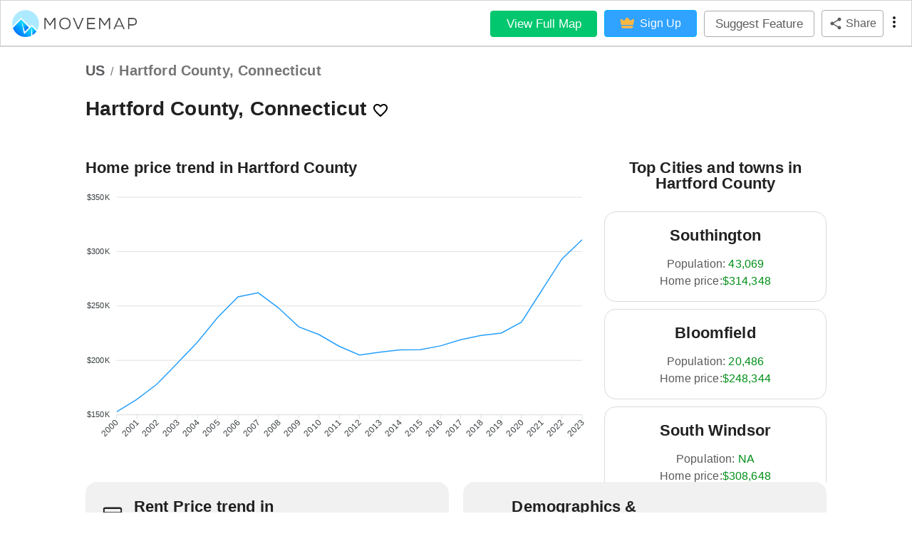

--- FILE ---
content_type: text/html; charset=utf-8
request_url: https://www.movemap.io/explore/us/ct/hartford_county
body_size: 25941
content:
<!DOCTYPE html><html lang="en"><head><meta name="theme-color" content="#5D5D61"/><script>(function(d,u,ac){var s=d.createElement('script');s.type='text/javascript';s.src='https://a.omappapi.com/app/js/api.min.js';s.async=true;s.dataset.user=u;s.dataset.account=ac;d.getElementsByTagName('head')[0].appendChild(s);})(document,231883,248502);
              </script><meta charSet="utf-8"/><title>Hartford County, Connecticut - Culture, Weather, Cost, Top Cities</title><link rel="icon" href="https://movemap.io/favicon.ico"/><link rel="shortcut icon" href="https://movemap.io/favicon.ico"/><link rel="stylesheet" data-href="https://fonts.googleapis.com/css?family=Roboto:300,400,500,700&amp;display=swap" data-optimized-fonts="true"/><meta name="viewport" content="minimum-scale=1, initial-scale=1, width=device-width"/><meta name="description" content="Want to move to Hartford County, Connecticut? Learn about culture, weather, cost, and cities Southington, Bloomfield, South Windsor."/><meta property="og:title" content="Movemap - explore where to live next"/><meta property="og:description" content="Want to move to Hartford County, Connecticut? Learn about culture, weather, cost, and cities Southington, Bloomfield, South Windsor."/><meta property="og:image" content="https://movemap.io/resources/images/movemap-logo.png"/><meta name="twitter:card" content="summary_large_image"/><meta property="twitter:domain" content="https://movemap.io"/><meta property="twitter:url" content="https://movemap.io/explore/us/CT/Hartford County"/><meta name="twitter:title" content="Movemap - explore where to live next"/><meta name="twitter:description" content="Want to move to Hartford County, Connecticut? Learn about culture, weather, cost, and cities Southington, Bloomfield, South Windsor."/><meta name="twitter:image" content="https://movemap.io/resources/images/movemap-logo.png"/><link rel="canonical" href="https://www.movemap.io/explore/us/ct/hartford_county"/><link rel="apple-touch-icon" href="https://movemap.io/favicon.ico"/><meta itemProp="image" content="https://movemap.io/resources/images/movemap-logo.png"/><meta name="next-head-count" content="19"/><link rel="preload" href="/_next/static/css/b579bc22236865930120.css" as="style"/><link rel="stylesheet" href="/_next/static/css/b579bc22236865930120.css" data-n-g=""/><link rel="preload" href="/_next/static/css/f31b36c73e0de74c0755.css" as="style"/><link rel="stylesheet" href="/_next/static/css/f31b36c73e0de74c0755.css" data-n-p=""/><noscript data-n-css=""></noscript><link rel="preload" href="/_next/static/chunks/24.bf681dd762a9a71d8f51.js" as="script"/><link rel="preload" href="/_next/static/chunks/52.9cfd69d14072ad5bba46.js" as="script"/><link rel="preload" href="/_next/static/chunks/18.bdc1bc51c4be20814947.js" as="script"/><link rel="preload" href="/_next/static/chunks/23.0f32c81c8aafcdf796a2.js" as="script"/><link rel="preload" href="/_next/static/chunks/16.868395728bb17fb147e6.js" as="script"/><link rel="preload" href="/_next/static/chunks/19.7b4807ead7b9174a00e2.js" as="script"/><link rel="preload" href="/_next/static/chunks/21.305921f6f12f02dffaed.js" as="script"/><link rel="preload" href="/_next/static/chunks/20.ba4e914d6f5e87091b4c.js" as="script"/><link rel="preload" href="/_next/static/chunks/17.6bf46332c7c79e130314.js" as="script"/><link rel="preload" href="/_next/static/chunks/22.00afb80860268f7c7aa9.js" as="script"/><link rel="preload" href="/_next/static/chunks/53.ce8add24c4c502e5137a.js" as="script"/><link rel="preload" href="/_next/static/chunks/54.e62bc954647924e8af94.js" as="script"/><link rel="preload" href="/_next/static/chunks/webpack-4bcd948a45c5de436a5b.js" as="script"/><link rel="preload" href="/_next/static/chunks/framework.996a422a99e2948b0321.js" as="script"/><link rel="preload" href="/_next/static/chunks/c356c3fddbf9ea56167bb76aa591b4a543c18f75.bad70a6273dd5ce48c71.js" as="script"/><link rel="preload" href="/_next/static/chunks/main-66d8e44e1ef2faab2396.js" as="script"/><link rel="preload" href="/_next/static/chunks/5f8addff98c32c8ae2a542b23247b52ec98b631f.415bfd21f1ce1c0de059.js" as="script"/><link rel="preload" href="/_next/static/chunks/d23b87f198a133a322dc05adfd684208306769e5.1d8977163bfecbafe419.js" as="script"/><link rel="preload" href="/_next/static/chunks/7c018e5d28eaaa2700a3b23a92648c85662ce0eb.e63df749104b8e1c6fe9.js" as="script"/><link rel="preload" href="/_next/static/chunks/pages/_app-26eb35dc90938d9ada73.js" as="script"/><link rel="preload" href="/_next/static/chunks/ad7f724d.ec1368e07004d343c17f.js" as="script"/><link rel="preload" href="/_next/static/chunks/a3ad171a.381fc687dc9df108a045.js" as="script"/><link rel="preload" href="/_next/static/chunks/6fde9f8c.7ac7577b43e99910c13c.js" as="script"/><link rel="preload" href="/_next/static/chunks/3ba25c45384cc36371564a00e5320938a70d7bb2.d2aed14af2aa6092a604.js" as="script"/><link rel="preload" href="/_next/static/chunks/25f85482804cecb394d2ccc222a7c25331f2db62.19fe40b2d188ab484c05.js" as="script"/><link rel="preload" href="/_next/static/chunks/pages/explore/us/%5Bstate%5D/%5Bcounty%5D-e7348bc53850264ce733.js" as="script"/><style id="jss-server-side">.MuiSvgIcon-root {
  fill: currentColor;
  width: 1em;
  height: 1em;
  display: inline-block;
  font-size: 1.5rem;
  transition: fill 200ms cubic-bezier(0.4, 0, 0.2, 1) 0ms;
  flex-shrink: 0;
  user-select: none;
}
.MuiSvgIcon-colorPrimary {
  color: #5D5D61;
}
.MuiSvgIcon-colorSecondary {
  color: #3c8cd6ff;
}
.MuiSvgIcon-colorAction {
  color: rgba(0, 0, 0, 0.54);
}
.MuiSvgIcon-colorError {
  color: #f44336;
}
.MuiSvgIcon-colorDisabled {
  color: rgba(0, 0, 0, 0.26);
}
.MuiSvgIcon-fontSizeInherit {
  font-size: inherit;
}
.MuiSvgIcon-fontSizeSmall {
  font-size: 1.25rem;
}
.MuiSvgIcon-fontSizeLarge {
  font-size: 2.1875rem;
}
.MuiPaper-root {
  color: rgba(0, 0, 0, 0.87);
  transition: box-shadow 300ms cubic-bezier(0.4, 0, 0.2, 1) 0ms;
  background-color: #fff;
}
.MuiPaper-rounded {
  border-radius: 4px;
}
.MuiPaper-outlined {
  border: 1px solid rgba(0, 0, 0, 0.12);
}
.MuiPaper-elevation0 {
  box-shadow: none;
}
.MuiPaper-elevation1 {
  box-shadow: none;
}
.MuiPaper-elevation2 {
  box-shadow: none;
}
.MuiPaper-elevation3 {
  box-shadow: none;
}
.MuiPaper-elevation4 {
  box-shadow: none;
}
.MuiPaper-elevation5 {
  box-shadow: none;
}
.MuiPaper-elevation6 {
  box-shadow: none;
}
.MuiPaper-elevation7 {
  box-shadow: none;
}
.MuiPaper-elevation8 {
  box-shadow: none;
}
.MuiPaper-elevation9 {
  box-shadow: none;
}
.MuiPaper-elevation10 {
  box-shadow: none;
}
.MuiPaper-elevation11 {
  box-shadow: none;
}
.MuiPaper-elevation12 {
  box-shadow: none;
}
.MuiPaper-elevation13 {
  box-shadow: none;
}
.MuiPaper-elevation14 {
  box-shadow: none;
}
.MuiPaper-elevation15 {
  box-shadow: none;
}
.MuiPaper-elevation16 {
  box-shadow: none;
}
.MuiPaper-elevation17 {
  box-shadow: none;
}
.MuiPaper-elevation18 {
  box-shadow: none;
}
.MuiPaper-elevation19 {
  box-shadow: none;
}
.MuiPaper-elevation20 {
  box-shadow: none;
}
.MuiPaper-elevation21 {
  box-shadow: none;
}
.MuiPaper-elevation22 {
  box-shadow: none;
}
.MuiPaper-elevation23 {
  box-shadow: none;
}
.MuiPaper-elevation24 {
  box-shadow: none;
}
.MuiButtonBase-root {
  color: inherit;
  border: 0;
  cursor: pointer;
  margin: 0;
  display: inline-flex;
  outline: 0;
  padding: 0;
  position: relative;
  align-items: center;
  user-select: none;
  border-radius: 0;
  vertical-align: middle;
  -moz-appearance: none;
  justify-content: center;
  text-decoration: none;
  background-color: transparent;
  -webkit-appearance: none;
  -webkit-tap-highlight-color: transparent;
}
.MuiButtonBase-root::-moz-focus-inner {
  border-style: none;
}
.MuiButtonBase-root.Mui-disabled {
  cursor: default;
  pointer-events: none;
}
@media print {
  .MuiButtonBase-root {
    color-adjust: exact;
  }
}
  .MuiIconButton-root {
    flex: 0 0 auto;
    color: rgba(0, 0, 0, 0.54);
    padding: 12px;
    overflow: visible;
    font-size: 1.5rem;
    text-align: center;
    transition: background-color 150ms cubic-bezier(0.4, 0, 0.2, 1) 0ms;
    border-radius: 50%;
  }
  .MuiIconButton-root:hover {
    background-color: rgba(0, 0, 0, 0.04);
  }
  .MuiIconButton-root.Mui-disabled {
    color: rgba(0, 0, 0, 0.26);
    background-color: transparent;
  }
@media (hover: none) {
  .MuiIconButton-root:hover {
    background-color: transparent;
  }
}
  .MuiIconButton-edgeStart {
    margin-left: -12px;
  }
  .MuiIconButton-sizeSmall.MuiIconButton-edgeStart {
    margin-left: -3px;
  }
  .MuiIconButton-edgeEnd {
    margin-right: -12px;
  }
  .MuiIconButton-sizeSmall.MuiIconButton-edgeEnd {
    margin-right: -3px;
  }
  .MuiIconButton-colorInherit {
    color: inherit;
  }
  .MuiIconButton-colorPrimary {
    color: #5D5D61;
  }
  .MuiIconButton-colorPrimary:hover {
    background-color: rgba(93, 93, 97, 0.04);
  }
@media (hover: none) {
  .MuiIconButton-colorPrimary:hover {
    background-color: transparent;
  }
}
  .MuiIconButton-colorSecondary {
    color: #3c8cd6ff;
  }
  .MuiIconButton-colorSecondary:hover {
    background-color: rgba(60, 140, 214, 0.04);
  }
@media (hover: none) {
  .MuiIconButton-colorSecondary:hover {
    background-color: transparent;
  }
}
  .MuiIconButton-sizeSmall {
    padding: 3px;
    font-size: 1.125rem;
  }
  .MuiIconButton-label {
    width: 100%;
    display: flex;
    align-items: inherit;
    justify-content: inherit;
  }
  .MuiAppBar-root {
    width: 100%;
    display: flex;
    outline: 1px solid lightGray;
    z-index: 1100;
    box-sizing: border-box;
    flex-shrink: 0;
    flex-direction: column;
  }
  .MuiAppBar-positionFixed {
    top: 0;
    left: auto;
    right: 0;
    position: fixed;
  }
@media print {
  .MuiAppBar-positionFixed {
    position: absolute;
  }
}
  .MuiAppBar-positionAbsolute {
    top: 0;
    left: auto;
    right: 0;
    position: absolute;
  }
  .MuiAppBar-positionSticky {
    top: 0;
    left: auto;
    right: 0;
    position: sticky;
  }
  .MuiAppBar-positionStatic {
    position: static;
  }
  .MuiAppBar-positionRelative {
    position: relative;
  }
  .MuiAppBar-colorDefault {
    color: rgba(0, 0, 0, 0.87);
    background-color: white;
  }
  .MuiAppBar-colorPrimary {
    color: #fff;
    background-color: #5D5D61;
  }
  .MuiAppBar-colorSecondary {
    color: #fff;
    background-color: #3c8cd6ff;
  }
  .MuiAppBar-colorInherit {
    color: inherit;
  }
  .MuiAppBar-colorTransparent {
    color: inherit;
    background-color: transparent;
  }

  .jss24 {  }
  .jss25 {
    display: flex;
    align-items: center;
  }
  .jss26 {  }
  .jss27 {
    margin-right: 4px;
  }
  .jss28 {
    margin-right: 16px;
  }
  .jss29 {
    height: 75px;
  }
  .jss34 {  }
  .jss35 {  }
  .jss38 {  }
  .jss39 {
    display: flex;
    align-items: center;
    padding-top: 12px;
    padding-left: 0;
    padding-bottom: 12px;
    background-color: white;
  }
  .jss41 {  }
  .jss42 {
    display: flex;
    align-items: center;
  }
  .jss43 {
    margin-right: 8px;
  }
  .jss44 {  }
  .jss45 {
    padding-top: 40px;
  }
  .jss60 {  }
  .jss61 {  }
  .jss62 {
    margin-left: -16px;
  }
  .jss63 {  }
  .jss64 {  }
  .jss65 {  }
  .jss66 {  }
  .jss67 {  }
  .jss68 {  }
  .jss69 {  }
  .jss70 {  }
  .jss71 {  }
  .jss72 {  }
  .jss73 {  }
  .jss74 {  }
  .jss75 {  }
  .jss76 {  }
  .jss77 {  }
  .jss78 {  }
  .jss79 {  }
  .jss80 {  }
  .jss81 {  }
  .jss82 {  }
  .jss83 {  }
  .jss84 {  }
  .jss85 {  }
  .jss86 {  }
  .jss87 {  }
  .jss88 {  }
  .jss89 {  }
  .jss90 {  }
  .jss91 {  }
  .jss92 {  }
  .jss93 {  }
  .jss94 {  }
  .jss95 {  }
  .jss96 {  }
  .jss97 {  }
  .jss98 {  }
  .jss99 {  }
  .jss100 {  }
  .jss101 {  }
  .jss102 {  }
  .jss103 {  }
  .jss104 {  }
  .jss105 {  }
  .jss106 {  }
  .jss107 {  }
  .jss108 {  }
  .jss109 {  }
  .jss110 {  }
  .jss111 {  }
  .jss112 {  }
  .jss113 {  }
  .jss114 {  }
  .jss115 {  }
  .jss116 {  }
  .jss117 {  }
  .jss118 {  }
  .jss119 {  }
  .jss120 {  }
  .jss121 {  }
  .jss122 {  }
  .jss123 {  }
  .jss124 {  }
  .jss125 {  }
  .jss126 {  }
  .jss127 {  }
  .jss128 {  }
  .jss129 {  }
  .jss130 {  }
  .jss131 {  }
  .jss132 {  }
  .jss133 {  }
  .jss134 {  }
  .jss135 {  }
  .jss136 {  }
  .jss137 {  }
  .jss138 {  }
  .jss139 {  }
  .jss140 {  }
  .jss141 {  }
  .jss142 {  }
  .jss143 {  }
  .jss144 {  }
  .jss145 {  }
  .jss146 {  }
  .jss147 {  }
  .jss148 {  }
  .jss149 {  }
  .jss150 {  }
  .jss151 {  }
  .jss152 {  }
  .jss153 {  }
  .jss154 {  }
  .jss155 {  }
  .jss156 {  }
  .jss157 {  }
  .jss158 {  }
  .jss159 {  }
  .jss160 {  }
  .jss161 {  }
  .jss162 {  }
  .jss163 {  }
  .jss164 {  }
  .jss165 {  }
  .jss166 {  }
  .jss167 {  }
  .jss168 {  }
  .jss169 {  }
  .jss178 {  }
  .jss179 {  }
  .jss180 {  }
  .jss193 {  }
  .jss194 {  }
  .jss195 {  }
  .jss196 {  }
  .jss197 {  }
  .jss198 {  }
  .jss199 {  }
  .jss205 {  }
  .jss206 {
    height: 40%;
    display: flex;
    flex-direction: column;
    justify-content: center;
  }
  .jss207 {  }
  .jss213 {  }
  .jss214 {
    height: 40%;
    display: flex;
    flex-direction: column;
    justify-content: center;
  }
  .jss215 {  }
  .jss221 {  }
  .jss222 {
    height: 40%;
    display: flex;
    flex-direction: column;
    justify-content: center;
  }
  .jss223 {  }
  .jss237 {  }
  .jss238 {  }
  .jss239 {  }
  .jss240 {  }
  .jss241 {  }
  .jss242 {  }
  .jss243 {  }
  .jss244 {  }
  .jss245 {  }
  .jss246 {  }
  .jss247 {  }
  .jss248 {  }
  .jss249 {  }
  .jss250 {  }
  .jss251 {  }
  .jss252 {  }
  .jss253 {  }
  .jss265 {  }
  .jss266 {  }
  .jss267 {  }
  .jss268 {  }
  .jss269 {  }
  .jss270 {  }
  .jss271 {  }
  .jss272 {  }
  .jss273 {  }
  .jss274 {  }
  .jss280 {  }
  .jss281 {
    height: 40%;
    display: flex;
    flex-direction: column;
    justify-content: center;
  }
  .jss282 {  }
  .jss288 {  }
  .jss289 {
    height: 40%;
    display: flex;
    flex-direction: column;
    justify-content: center;
  }
  .jss290 {  }
  .jss296 {  }
  .jss297 {
    height: 40%;
    display: flex;
    flex-direction: column;
    justify-content: center;
  }
  .jss298 {  }
  .jss312 {  }
  .jss313 {  }
  .jss314 {  }
  .jss315 {  }
  .jss316 {  }
  .jss317 {  }
  .jss318 {  }
  .jss324 {  }
  .jss325 {
    height: 40%;
    display: flex;
    flex-direction: column;
    justify-content: center;
  }
  .jss326 {  }
  .jss332 {  }
  .jss333 {
    height: 40%;
    display: flex;
    flex-direction: column;
    justify-content: center;
  }
  .jss334 {  }
  .jss335 {  }
  .jss336 {  }
  .jss337 {  }
  .jss338 {  }
  .jss339 {  }
  .jss345 {  }
  .jss346 {
    height: 40%;
    display: flex;
    flex-direction: column;
    justify-content: center;
  }
  .jss347 {  }
  .jss353 {  }
  .jss354 {
    height: 40%;
    display: flex;
    flex-direction: column;
    justify-content: center;
  }
  .jss355 {  }
  .jss361 {  }
  .jss362 {
    height: 40%;
    display: flex;
    flex-direction: column;
    justify-content: center;
  }
  .jss363 {  }
  .jss375 {  }
  .jss376 {  }
  .jss377 {  }
  .jss378 {  }
  .jss379 {  }
  .jss380 {  }
  .jss381 {  }
  .jss382 {  }
  .jss383 {  }
  .jss398 {  }
  .jss399 {  }
  .jss400 {  }
  .jss401 {  }
  .jss402 {  }
  .jss408 {  }
  .jss409 {
    height: 40%;
    display: flex;
    flex-direction: column;
    justify-content: center;
  }
  .jss410 {  }
  .jss427 {  }
  .jss428 {  }
  .jss429 {  }
  .jss430 {  }
  .jss431 {  }
  .jss432 {  }
  .jss433 {
    width: 100%;
  }
  .jss434 {  }
  .jss435 {  }
  .jss436 {
    width: 100%;
  }
  .jss437 {  }
  .jss438 {  }
  .jss439 {
    width: 100%;
  }
  .jss440 {  }
  .jss441 {  }
  .jss442 {
    width: 100%;
  }
  .jss443 {  }
  .jss449 {  }
  .jss450 {
    height: 40%;
    display: flex;
    flex-direction: column;
    justify-content: center;
  }
  .jss451 {  }
  .jss452 {  }
  .jss453 {
    width: 100%;
  }
  .jss454 {  }
  .jss455 {  }
  .jss456 {
    width: 100%;
  }
  .jss457 {  }
  .jss458 {  }
  .jss459 {
    width: 100%;
  }
  .jss460 {  }
  .jss461 {  }
  .jss462 {
    width: 100%;
  }
  .jss463 {  }
  .jss464 {  }
  .jss465 {
    width: 100%;
  }
  .jss466 {  }
  .jss473 {  }
  .jss474 {  }
  .jss475 {
    padding-top: 4px;
    padding-bottom: 4px;
  }
  .jss476 {  }
  .jss477 {
    padding-top: 4px;
    padding-bottom: 4px;
  }
  .jss478 {  }
  .jss479 {
    padding-top: 4px;
    padding-bottom: 4px;
  }
  .jss480 {  }
  .jss481 {
    padding-top: 4px;
    padding-bottom: 4px;
  }
  .jss482 {  }
  .jss483 {
    padding-top: 4px;
    padding-bottom: 4px;
  }
  .jss484 {  }
  .jss485 {
    padding-top: 4px;
    padding-bottom: 4px;
  }
  .jss486 {  }
  .jss487 {
    padding-top: 4px;
    padding-bottom: 4px;
  }
  .jss488 {  }
  .jss489 {
    padding-top: 4px;
    padding-bottom: 4px;
  }
  .jss490 {  }
  .jss491 {
    padding-top: 4px;
    padding-bottom: 4px;
  }
  .jss492 {  }
  .jss493 {
    padding-top: 4px;
    padding-bottom: 4px;
  }
  .jss494 {  }
  .jss495 {
    padding-top: 4px;
    padding-bottom: 4px;
  }
  .jss496 {  }
  .jss497 {
    padding-top: 4px;
    padding-bottom: 4px;
  }
  .jss498 {  }
  .jss499 {
    padding-top: 4px;
    padding-bottom: 4px;
  }
  .jss500 {  }
  .jss501 {
    padding-top: 4px;
    padding-bottom: 4px;
  }
  .jss502 {  }
  .jss503 {
    padding-top: 4px;
    padding-bottom: 4px;
  }
  .jss504 {  }
  .jss505 {
    padding-top: 4px;
    padding-bottom: 4px;
  }
  .jss506 {  }
  .jss507 {
    padding-top: 4px;
    padding-bottom: 4px;
  }
  .jss508 {  }
  .jss509 {
    padding-top: 4px;
    padding-bottom: 4px;
  }
  .jss510 {  }
  .jss511 {
    padding-top: 4px;
    padding-bottom: 4px;
  }
  .jss512 {  }
  .jss513 {
    padding-top: 4px;
    padding-bottom: 4px;
  }
  .jss514 {  }
  .jss515 {
    padding-top: 4px;
    padding-bottom: 4px;
  }
  .jss516 {  }
  .jss517 {
    padding-top: 4px;
    padding-bottom: 4px;
  }
  .jss518 {  }
  .jss519 {
    padding-top: 4px;
    padding-bottom: 4px;
  }
  .jss520 {  }
  .jss521 {
    padding-top: 4px;
    padding-bottom: 4px;
  }
  .jss522 {  }
  .jss523 {
    padding-top: 4px;
    padding-bottom: 4px;
  }
  .jss524 {  }
  .jss525 {
    padding-top: 4px;
    padding-bottom: 4px;
  }
  .jss526 {  }
  .jss527 {  }
  .jss534 {  }
  .jss535 {  }
  .jss536 {  }
  .jss537 {
    padding-top: 4px;
    padding-bottom: 4px;
  }
  .jss538 {  }
  .jss539 {
    padding-top: 4px;
    padding-bottom: 4px;
  }
  .jss540 {  }
  .jss541 {
    padding-top: 4px;
    padding-bottom: 4px;
  }
  .jss542 {  }
  .jss543 {
    padding-top: 4px;
    padding-bottom: 4px;
  }
  .jss544 {  }
  .jss545 {
    padding-top: 4px;
    padding-bottom: 4px;
  }
  .jss546 {  }
  .jss547 {
    padding-top: 4px;
    padding-bottom: 4px;
  }
  .jss548 {  }
  .MuiTypography-root {
    margin: 0;
  }
  .MuiTypography-body2 {
    font-size: 0.875rem;
    font-family: Helvetica;
    font-weight: 400;
    line-height: 1.43;
  }
  .MuiTypography-body1 {
    font-size: 1rem;
    font-family: Helvetica;
    font-weight: 400;
    line-height: 1.5;
  }
  .MuiTypography-caption {
    font-size: 14px;
    font-family: Helvetica;
    font-weight: 400;
    line-height: 1.66;
  }
  .MuiTypography-button {
    font-size: 0.875rem;
    font-family: Helvetica;
    font-weight: 500;
    line-height: 1.75;
    text-transform: uppercase;
  }
  .MuiTypography-h1 {
    font-size: 1.4375rem;
    font-family: Helvetica;
    font-weight: 300;
    line-height: 2;
  }
@media (min-width:500px) {
  .MuiTypography-h1 {
    font-size: 1.625rem;
  }
}
@media (min-width:850px) {
  .MuiTypography-h1 {
    font-size: 1.75rem;
  }
}
@media (min-width:1200px) {
  .MuiTypography-h1 {
    font-size: 1.875rem;
  }
}
  .MuiTypography-h2 {
    font-size: 1.3125rem;
    font-family: Helvetica;
    font-weight: 400;
    line-height: 2;
  }
@media (min-width:500px) {
  .MuiTypography-h2 {
    font-size: 1.5rem;
  }
}
@media (min-width:850px) {
  .MuiTypography-h2 {
    font-size: 1.5rem;
  }
}
@media (min-width:1200px) {
  .MuiTypography-h2 {
    font-size: 1.625rem;
  }
}
  .MuiTypography-h3 {
    font-size: 1.25rem;
    font-family: Helvetica;
    font-weight: 500;
    line-height: 1;
  }
@media (min-width:500px) {
  .MuiTypography-h3 {
    font-size: 1.25rem;
  }
}
@media (min-width:850px) {
  .MuiTypography-h3 {
    font-size: 1.5rem;
  }
}
@media (min-width:1200px) {
  .MuiTypography-h3 {
    font-size: 1.5rem;
  }
}
  .MuiTypography-h4 {
    font-size: 1.1875rem;
    font-family: Helvetica;
    font-weight: 400;
    line-height: 1;
  }
@media (min-width:500px) {
  .MuiTypography-h4 {
    font-size: 1.25rem;
  }
}
@media (min-width:850px) {
  .MuiTypography-h4 {
    font-size: 1.25rem;
  }
}
@media (min-width:1200px) {
  .MuiTypography-h4 {
    font-size: 1.5rem;
  }
}
  .MuiTypography-h5 {
    font-size: 1.125rem;
    font-family: Helvetica;
    font-weight: 600;
    line-height: 1;
  }
@media (min-width:500px) {
  .MuiTypography-h5 {
    font-size: 1.25rem;
  }
}
@media (min-width:850px) {
  .MuiTypography-h5 {
    font-size: 1.25rem;
  }
}
@media (min-width:1200px) {
  .MuiTypography-h5 {
    font-size: 1.25rem;
  }
}
  .MuiTypography-h6 {
    font-size: 1.125rem;
    font-family: Helvetica;
    font-weight: 500;
    line-height: 1.6;
  }
@media (min-width:500px) {
  .MuiTypography-h6 {
    font-size: 1.25rem;
  }
}
@media (min-width:850px) {
  .MuiTypography-h6 {
    font-size: 1.25rem;
  }
}
@media (min-width:1200px) {
  .MuiTypography-h6 {
    font-size: 1.25rem;
  }
}
  .MuiTypography-subtitle1 {
    font-size: 1rem;
    font-family: Helvetica;
    font-weight: 400;
    line-height: 1.75;
  }
  .MuiTypography-subtitle2 {
    font-size: 0.875rem;
    font-family: Helvetica;
    font-weight: 500;
    line-height: 1.57;
  }
  .MuiTypography-overline {
    font-size: 0.75rem;
    font-family: Helvetica;
    font-weight: 400;
    line-height: 2.66;
    text-transform: uppercase;
  }
  .MuiTypography-srOnly {
    width: 1px;
    height: 1px;
    overflow: hidden;
    position: absolute;
  }
  .MuiTypography-alignLeft {
    text-align: left;
  }
  .MuiTypography-alignCenter {
    text-align: center;
  }
  .MuiTypography-alignRight {
    text-align: right;
  }
  .MuiTypography-alignJustify {
    text-align: justify;
  }
  .MuiTypography-noWrap {
    overflow: hidden;
    white-space: nowrap;
    text-overflow: ellipsis;
  }
  .MuiTypography-gutterBottom {
    margin-bottom: 0.35em;
  }
  .MuiTypography-paragraph {
    margin-bottom: 16px;
  }
  .MuiTypography-colorInherit {
    color: inherit;
  }
  .MuiTypography-colorPrimary {
    color: #5D5D61;
  }
  .MuiTypography-colorSecondary {
    color: #3c8cd6ff;
  }
  .MuiTypography-colorTextPrimary {
    color: rgba(0, 0, 0, 0.87);
  }
  .MuiTypography-colorTextSecondary {
    color: rgba(0, 0, 0, 0.54);
  }
  .MuiTypography-colorError {
    color: #f44336;
  }
  .MuiTypography-displayInline {
    display: inline;
  }
  .MuiTypography-displayBlock {
    display: block;
  }
  .MuiBreadcrumbs-ol {
    margin: 0;
    display: flex;
    padding: 0;
    flex-wrap: wrap;
    list-style: none;
    align-items: center;
  }
  .MuiBreadcrumbs-separator {
    display: flex;
    margin-left: 8px;
    user-select: none;
    margin-right: 8px;
  }
  .MuiButton-root {
    color: rgba(0, 0, 0, 0.87);
    padding: 6px 16px;
    font-size: 0.875rem;
    min-width: 64px;
    box-sizing: border-box;
    transition: background-color 250ms cubic-bezier(0.4, 0, 0.2, 1) 0ms,box-shadow 250ms cubic-bezier(0.4, 0, 0.2, 1) 0ms,border 250ms cubic-bezier(0.4, 0, 0.2, 1) 0ms;
    font-family: Helvetica;
    font-weight: 500;
    line-height: 1.75;
    border-radius: 4px;
    text-transform: uppercase;
  }
  .MuiButton-root:hover {
    text-decoration: none;
    background-color: rgba(0, 0, 0, 0.04);
  }
  .MuiButton-root.Mui-disabled {
    color: rgba(0, 0, 0, 0.26);
  }
@media (hover: none) {
  .MuiButton-root:hover {
    background-color: transparent;
  }
}
  .MuiButton-root:hover.Mui-disabled {
    background-color: transparent;
  }
  .MuiButton-label {
    width: 100%;
    display: inherit;
    align-items: inherit;
    justify-content: inherit;
  }
  .MuiButton-text {
    padding: 6px 8px;
  }
  .MuiButton-textPrimary {
    color: #5D5D61;
  }
  .MuiButton-textPrimary:hover {
    background-color: rgba(93, 93, 97, 0.04);
  }
@media (hover: none) {
  .MuiButton-textPrimary:hover {
    background-color: transparent;
  }
}
  .MuiButton-textSecondary {
    color: #3c8cd6ff;
  }
  .MuiButton-textSecondary:hover {
    background-color: rgba(60, 140, 214, 0.04);
  }
@media (hover: none) {
  .MuiButton-textSecondary:hover {
    background-color: transparent;
  }
}
  .MuiButton-outlined {
    border: 1px solid rgba(0, 0, 0, 0.23);
    padding: 5px 15px;
  }
  .MuiButton-outlined.Mui-disabled {
    border: 1px solid rgba(0, 0, 0, 0.12);
  }
  .MuiButton-outlinedPrimary {
    color: #5D5D61;
    border: 1px solid rgba(93, 93, 97, 0.5);
  }
  .MuiButton-outlinedPrimary:hover {
    border: 1px solid #5D5D61;
    background-color: rgba(93, 93, 97, 0.04);
  }
@media (hover: none) {
  .MuiButton-outlinedPrimary:hover {
    background-color: transparent;
  }
}
  .MuiButton-outlinedSecondary {
    color: #3c8cd6ff;
    border: 1px solid rgba(60, 140, 214, 0.5);
  }
  .MuiButton-outlinedSecondary:hover {
    border: 1px solid #3c8cd6ff;
    background-color: rgba(60, 140, 214, 0.04);
  }
  .MuiButton-outlinedSecondary.Mui-disabled {
    border: 1px solid rgba(0, 0, 0, 0.26);
  }
@media (hover: none) {
  .MuiButton-outlinedSecondary:hover {
    background-color: transparent;
  }
}
  .MuiButton-contained {
    color: rgba(0, 0, 0, 0.87);
    box-shadow: none;
    background-color: #e0e0e0;
  }
  .MuiButton-contained:hover {
    box-shadow: none;
    background-color: #d5d5d5;
  }
  .MuiButton-contained.Mui-focusVisible {
    box-shadow: none;
  }
  .MuiButton-contained:active {
    box-shadow: none;
  }
  .MuiButton-contained.Mui-disabled {
    color: rgba(0, 0, 0, 0.26);
    box-shadow: none;
    background-color: rgba(0, 0, 0, 0.12);
  }
@media (hover: none) {
  .MuiButton-contained:hover {
    box-shadow: none;
    background-color: #e0e0e0;
  }
}
  .MuiButton-contained:hover.Mui-disabled {
    background-color: rgba(0, 0, 0, 0.12);
  }
  .MuiButton-containedPrimary {
    color: #fff;
    background-color: #5D5D61;
  }
  .MuiButton-containedPrimary:hover {
    background-color: #333336;
  }
@media (hover: none) {
  .MuiButton-containedPrimary:hover {
    background-color: #5D5D61;
  }
}
  .MuiButton-containedSecondary {
    color: #fff;
    background-color: #3c8cd6ff;
  }
  .MuiButton-containedSecondary:hover {
    background-color: #0c2d62ff;
  }
@media (hover: none) {
  .MuiButton-containedSecondary:hover {
    background-color: #3c8cd6ff;
  }
}
  .MuiButton-disableElevation {
    box-shadow: none;
  }
  .MuiButton-disableElevation:hover {
    box-shadow: none;
  }
  .MuiButton-disableElevation.Mui-focusVisible {
    box-shadow: none;
  }
  .MuiButton-disableElevation:active {
    box-shadow: none;
  }
  .MuiButton-disableElevation.Mui-disabled {
    box-shadow: none;
  }
  .MuiButton-colorInherit {
    color: inherit;
    border-color: currentColor;
  }
  .MuiButton-textSizeSmall {
    padding: 4px 5px;
    font-size: 0.8125rem;
  }
  .MuiButton-textSizeLarge {
    padding: 8px 11px;
    font-size: 0.9375rem;
  }
  .MuiButton-outlinedSizeSmall {
    padding: 3px 9px;
    font-size: 0.8125rem;
  }
  .MuiButton-outlinedSizeLarge {
    padding: 7px 21px;
    font-size: 0.9375rem;
  }
  .MuiButton-containedSizeSmall {
    padding: 4px 10px;
    font-size: 0.8125rem;
  }
  .MuiButton-containedSizeLarge {
    padding: 8px 22px;
    font-size: 0.9375rem;
  }
  .MuiButton-fullWidth {
    width: 100%;
  }
  .MuiButton-startIcon {
    display: inherit;
    margin-left: -4px;
    margin-right: 8px;
  }
  .MuiButton-startIcon.MuiButton-iconSizeSmall {
    margin-left: -2px;
  }
  .MuiButton-endIcon {
    display: inherit;
    margin-left: 8px;
    margin-right: -4px;
  }
  .MuiButton-endIcon.MuiButton-iconSizeSmall {
    margin-right: -2px;
  }
  .MuiButton-iconSizeSmall > *:first-child {
    font-size: 18px;
  }
  .MuiButton-iconSizeMedium > *:first-child {
    font-size: 20px;
  }
  .MuiButton-iconSizeLarge > *:first-child {
    font-size: 22px;
  }
html {
  box-sizing: border-box;
  -webkit-font-smoothing: antialiased;
  -moz-osx-font-smoothing: grayscale;
}
*, *::before, *::after {
  box-sizing: inherit;
}
strong, b {
  font-weight: 700;
}
body {
  color: rgba(0, 0, 0, 0.87);
  margin: 0;
  font-size: 0.875rem;
  font-family: "Roboto", "Helvetica", "Arial", sans-serif;
  font-weight: 400;
  line-height: 1.43;
  letter-spacing: 0.01071em;
  background-color: #fafafa;
}
@media print {
  body {
    background-color: #fff;
  }
}
body::backdrop {
  background-color: #fafafa;
}
html {
  box-sizing: border-box;
  -webkit-font-smoothing: antialiased;
  -moz-osx-font-smoothing: grayscale;
}
*, *::before, *::after {
  box-sizing: inherit;
}
strong, b {
  font-weight: 700;
}
body {
  color: rgba(0, 0, 0, 0.87);
  margin: 0;
  font-size: 0.875rem;
  font-family: Helvetica;
  font-weight: 400;
  line-height: 1.43;
  background-color: #fff;
}
@media print {
  body {
    background-color: #fff;
  }
}
body::backdrop {
  background-color: #fff;
}
@media print {
  .MuiDialog-root {
    position: absolute !important;
  }
}
  .MuiDialog-scrollPaper {
    display: flex;
    align-items: center;
    justify-content: center;
  }
  .MuiDialog-scrollBody {
    overflow-x: hidden;
    overflow-y: auto;
    text-align: center;
  }
  .MuiDialog-scrollBody:after {
    width: 0;
    height: 100%;
    content: "";
    display: inline-block;
    vertical-align: middle;
  }
  .MuiDialog-container {
    height: 100%;
    outline: 0;
  }
@media print {
  .MuiDialog-container {
    height: auto;
  }
}
  .MuiDialog-paper {
    margin: 32px;
    position: relative;
    overflow-y: auto;
  }
@media print {
  .MuiDialog-paper {
    box-shadow: none;
    overflow-y: visible;
  }
}
  .MuiDialog-paperScrollPaper {
    display: flex;
    max-height: calc(100% - 64px);
    flex-direction: column;
  }
  .MuiDialog-paperScrollBody {
    display: inline-block;
    text-align: left;
    vertical-align: middle;
  }
  .MuiDialog-paperWidthFalse {
    max-width: calc(100% - 64px);
  }
  .MuiDialog-paperWidthXs {
    max-width: 444px;
  }
@media (max-width:507.95px) {
  .MuiDialog-paperWidthXs.MuiDialog-paperScrollBody {
    max-width: calc(100% - 64px);
  }
}
  .MuiDialog-paperWidthSm {
    max-width: 500px;
  }
@media (max-width:563.95px) {
  .MuiDialog-paperWidthSm.MuiDialog-paperScrollBody {
    max-width: calc(100% - 64px);
  }
}
  .MuiDialog-paperWidthMd {
    max-width: 850px;
  }
@media (max-width:913.95px) {
  .MuiDialog-paperWidthMd.MuiDialog-paperScrollBody {
    max-width: calc(100% - 64px);
  }
}
  .MuiDialog-paperWidthLg {
    max-width: 1200px;
  }
@media (max-width:1263.95px) {
  .MuiDialog-paperWidthLg.MuiDialog-paperScrollBody {
    max-width: calc(100% - 64px);
  }
}
  .MuiDialog-paperWidthXl {
    max-width: 1920px;
  }
@media (max-width:1983.95px) {
  .MuiDialog-paperWidthXl.MuiDialog-paperScrollBody {
    max-width: calc(100% - 64px);
  }
}
  .MuiDialog-paperFullWidth {
    width: calc(100% - 64px);
  }
  .MuiDialog-paperFullScreen {
    width: 100%;
    height: 100%;
    margin: 0;
    max-width: 100%;
    max-height: none;
    border-radius: 0;
  }
  .MuiDialog-paperFullScreen.MuiDialog-paperScrollBody {
    margin: 0;
    max-width: 100%;
  }
  .MuiLinearProgress-root {
    height: 4px;
    overflow: hidden;
    position: relative;
  }
@media print {
  .MuiLinearProgress-root {
    color-adjust: exact;
  }
}
  .MuiLinearProgress-colorPrimary {
    background-color: rgb(193, 193, 194);
  }
  .MuiLinearProgress-colorSecondary {
    background-color: rgba(180, 211, 239, 1);
  }
  .MuiLinearProgress-buffer {
    background-color: transparent;
  }
  .MuiLinearProgress-query {
    transform: rotate(180deg);
  }
  .MuiLinearProgress-dashed {
    width: 100%;
    height: 100%;
    position: absolute;
    animation: MuiLinearProgress-keyframes-buffer 3s infinite linear;
    margin-top: 0;
  }
  .MuiLinearProgress-dashedColorPrimary {
    background-size: 10px 10px;
    background-image: radial-gradient(rgb(193, 193, 194) 0%, rgb(193, 193, 194) 16%, transparent 42%);
    background-position: 0 -23px;
  }
  .MuiLinearProgress-dashedColorSecondary {
    background-size: 10px 10px;
    background-image: radial-gradient(rgba(180, 211, 239, 1) 0%, rgba(180, 211, 239, 1) 16%, transparent 42%);
    background-position: 0 -23px;
  }
  .MuiLinearProgress-bar {
    top: 0;
    left: 0;
    width: 100%;
    bottom: 0;
    position: absolute;
    transition: transform 0.2s linear;
    transform-origin: left;
  }
  .MuiLinearProgress-barColorPrimary {
    background-color: #5D5D61;
  }
  .MuiLinearProgress-barColorSecondary {
    background-color: #3c8cd6ff;
  }
  .MuiLinearProgress-bar1Indeterminate {
    width: auto;
    animation: MuiLinearProgress-keyframes-indeterminate1 2.1s cubic-bezier(0.65, 0.815, 0.735, 0.395) infinite;
  }
  .MuiLinearProgress-bar1Determinate {
    transition: transform .4s linear;
  }
  .MuiLinearProgress-bar1Buffer {
    z-index: 1;
    transition: transform .4s linear;
  }
  .MuiLinearProgress-bar2Indeterminate {
    width: auto;
    animation: MuiLinearProgress-keyframes-indeterminate2 2.1s cubic-bezier(0.165, 0.84, 0.44, 1) 1.15s infinite;
  }
  .MuiLinearProgress-bar2Buffer {
    transition: transform .4s linear;
  }
@keyframes MuiLinearProgress-keyframes-indeterminate1 {
  0% {
    left: -35%;
    right: 100%;
  }
  60% {
    left: 100%;
    right: -90%;
  }
  100% {
    left: 100%;
    right: -90%;
  }
}
@keyframes MuiLinearProgress-keyframes-indeterminate2 {
  0% {
    left: -200%;
    right: 100%;
  }
  60% {
    left: 107%;
    right: -8%;
  }
  100% {
    left: 107%;
    right: -8%;
  }
}
@keyframes MuiLinearProgress-keyframes-buffer {
  0% {
    opacity: 1;
    background-position: 0 -23px;
  }
  50% {
    opacity: 0;
    background-position: 0 -23px;
  }
  100% {
    opacity: 1;
    background-position: -200px -23px;
  }
}
  .MuiLink-underlineNone {
    text-decoration: none;
  }
  .MuiLink-underlineHover {
    text-decoration: none;
  }
  .MuiLink-underlineHover:hover {
    text-decoration: underline;
  }
  .MuiLink-underlineAlways {
    text-decoration: underline;
  }
  .MuiLink-button {
    border: 0;
    cursor: pointer;
    margin: 0;
    outline: 0;
    padding: 0;
    position: relative;
    user-select: none;
    border-radius: 0;
    vertical-align: middle;
    -moz-appearance: none;
    background-color: transparent;
    -webkit-appearance: none;
    -webkit-tap-highlight-color: transparent;
  }
  .MuiLink-button::-moz-focus-inner {
    border-style: none;
  }
  .MuiLink-button.Mui-focusVisible {
    outline: auto;
  }
  .MuiPopover-paper {
    outline: 0;
    position: absolute;
    max-width: calc(100% - 32px);
    min-width: 16px;
    max-height: calc(100% - 32px);
    min-height: 16px;
    overflow-x: hidden;
    overflow-y: auto;
  }
  .MuiSnackbar-root {
    left: 8px;
    right: 8px;
    display: flex;
    z-index: 1400;
    position: fixed;
    align-items: center;
    justify-content: center;
  }
  .MuiSnackbar-anchorOriginTopCenter {
    top: 8px;
  }
@media (min-width:500px) {
  .MuiSnackbar-anchorOriginTopCenter {
    top: 24px;
    left: 50%;
    right: auto;
    transform: translateX(-50%);
  }
}
  .MuiSnackbar-anchorOriginBottomCenter {
    bottom: 8px;
  }
@media (min-width:500px) {
  .MuiSnackbar-anchorOriginBottomCenter {
    left: 50%;
    right: auto;
    bottom: 24px;
    transform: translateX(-50%);
  }
}
  .MuiSnackbar-anchorOriginTopRight {
    top: 8px;
    justify-content: flex-end;
  }
@media (min-width:500px) {
  .MuiSnackbar-anchorOriginTopRight {
    top: 24px;
    left: auto;
    right: 24px;
  }
}
  .MuiSnackbar-anchorOriginBottomRight {
    bottom: 8px;
    justify-content: flex-end;
  }
@media (min-width:500px) {
  .MuiSnackbar-anchorOriginBottomRight {
    left: auto;
    right: 24px;
    bottom: 24px;
  }
}
  .MuiSnackbar-anchorOriginTopLeft {
    top: 8px;
    justify-content: flex-start;
  }
@media (min-width:500px) {
  .MuiSnackbar-anchorOriginTopLeft {
    top: 24px;
    left: 24px;
    right: auto;
  }
}
  .MuiSnackbar-anchorOriginBottomLeft {
    bottom: 8px;
    justify-content: flex-start;
  }
@media (min-width:500px) {
  .MuiSnackbar-anchorOriginBottomLeft {
    left: 24px;
    right: auto;
    bottom: 24px;
  }
}
  .MuiToolbar-root {
    display: flex;
    position: relative;
    align-items: center;
  }
  .MuiToolbar-gutters {
    padding-left: 8px;
    padding-right: 8px;
  }
@media (min-width:500px) {
  .MuiToolbar-gutters {
    padding-left: 12px;
    padding-right: 12px;
  }
}
  .MuiToolbar-regular {
    min-height: 56px;
  }
@media (min-width:0px) and (orientation: landscape) {
  .MuiToolbar-regular {
    min-height: 48px;
  }
}
@media (min-width:500px) {
  .MuiToolbar-regular {
    min-height: 64px;
  }
}
  .MuiToolbar-dense {
    min-height: 48px;
  }
  .MuiTooltip-popper {
    z-index: 1500;
    pointer-events: none;
  }
  .MuiTooltip-popperInteractive {
    pointer-events: auto;
  }
  .MuiTooltip-popperArrow[x-placement*="bottom"] .MuiTooltip-arrow {
    top: 0;
    left: 0;
    margin-top: -0.71em;
    margin-left: 4px;
    margin-right: 4px;
  }
  .MuiTooltip-popperArrow[x-placement*="top"] .MuiTooltip-arrow {
    left: 0;
    bottom: 0;
    margin-left: 4px;
    margin-right: 4px;
    margin-bottom: -0.71em;
  }
  .MuiTooltip-popperArrow[x-placement*="right"] .MuiTooltip-arrow {
    left: 0;
    width: 0.71em;
    height: 1em;
    margin-top: 4px;
    margin-left: -0.71em;
    margin-bottom: 4px;
  }
  .MuiTooltip-popperArrow[x-placement*="left"] .MuiTooltip-arrow {
    right: 0;
    width: 0.71em;
    height: 1em;
    margin-top: 4px;
    margin-right: -0.71em;
    margin-bottom: 4px;
  }
  .MuiTooltip-popperArrow[x-placement*="left"] .MuiTooltip-arrow::before {
    transform-origin: 0 0;
  }
  .MuiTooltip-popperArrow[x-placement*="right"] .MuiTooltip-arrow::before {
    transform-origin: 100% 100%;
  }
  .MuiTooltip-popperArrow[x-placement*="top"] .MuiTooltip-arrow::before {
    transform-origin: 100% 0;
  }
  .MuiTooltip-popperArrow[x-placement*="bottom"] .MuiTooltip-arrow::before {
    transform-origin: 0 100%;
  }
  .MuiTooltip-tooltip {
    color: #fff;
    padding: 4px 8px;
    font-size: 0.625rem;
    max-width: 300px;
    word-wrap: break-word;
    font-family: Helvetica;
    font-weight: 500;
    line-height: 1.4em;
    border-radius: 4px;
    background-color: rgba(97, 97, 97, 0.9);
  }
  .MuiTooltip-tooltipArrow {
    margin: 0;
    position: relative;
  }
  .MuiTooltip-arrow {
    color: rgba(97, 97, 97, 0.9);
    width: 1em;
    height: 0.71em;
    overflow: hidden;
    position: absolute;
    box-sizing: border-box;
  }
  .MuiTooltip-arrow::before {
    width: 100%;
    height: 100%;
    margin: auto;
    content: "";
    display: block;
    transform: rotate(45deg);
    background-color: currentColor;
  }
  .MuiTooltip-touch {
    padding: 8px 16px;
    font-size: 0.875rem;
    font-weight: 400;
    line-height: 1.14286em;
  }
  .MuiTooltip-tooltipPlacementLeft {
    margin: 0 24px ;
    transform-origin: right center;
  }
@media (min-width:500px) {
  .MuiTooltip-tooltipPlacementLeft {
    margin: 0 14px;
  }
}
  .MuiTooltip-tooltipPlacementRight {
    margin: 0 24px;
    transform-origin: left center;
  }
@media (min-width:500px) {
  .MuiTooltip-tooltipPlacementRight {
    margin: 0 14px;
  }
}
  .MuiTooltip-tooltipPlacementTop {
    margin: 24px 0;
    transform-origin: center bottom;
  }
@media (min-width:500px) {
  .MuiTooltip-tooltipPlacementTop {
    margin: 14px 0;
  }
}
  .MuiTooltip-tooltipPlacementBottom {
    margin: 24px 0;
    transform-origin: center top;
  }
@media (min-width:500px) {
  .MuiTooltip-tooltipPlacementBottom {
    margin: 14px 0;
  }
}
  .jss11 {
    flex-grow: 1;
  }
  .jss12 {
    margin-right: 8px;
  }
  .jss13 {
    color: #0c2d62ff;
    flex-grow: 1;
    padding-left: 6px;
  }
  .jss14 {
    height: 65px;
    outline: 1px solid #f5f5f5;
    z-index: 1201;
  }
@media (max-width:1199.95px) {
  .jss14 {
    height: 55px;
  }
}
  .jss15 {
    margin: 15px;
  }
@media (max-width:849.95px) {
  .jss15 {
    margin: 0 15px 0 0;
  }
}
  .jss16 {
    width: 100%;
    height: 100%;
    display: flex;
    align-items: center;
    padding-left: 16px;
  }
  .jss16 .logoImg {
    width: 180px;
    cursor: pointer;
    height: unset;
    max-height: unset;
    padding-right: 5px;
  }
@media (max-width:1199.95px) {
  .jss16 {
    padding-left: 0;
  }
  .jss16 .logoImg {
    width: 150px;
    height: unset;
    max-height: unset;
  }
}
@media (max-width:499.95px) {
  .jss16 .logoImg {
    width: 140px;
  }
}
  .jss17 {
    margin-right: 0;
  }
  .jss18 .MuiPopover-paper {
    filter: drop-shadow(0 17px 15px rgba(0,0,0,0.1)) !important;
    margin-top: 2px;
  }
  .jss19 {
    width: 160px;
    border: 1px solid #e2e2e2;
    filter: drop-shadow(0 17px 15px rgba(0,0,0,0.8)) !important;
    padding: 8px 10px;
    font-size: 14px;
    margin-top: 10px;
    line-height: 20px;
    border-radius: 4px;
    background-color: #fff;
  }
  .jss20 {
    top: 0;
    left: 50%;
    width: 0;
    height: 0;
    z-index: 999;
    position: absolute;
    transform: translateX(-50%);
    border-left: 6px solid transparent;
    border-right: 6px solid transparent;
    border-bottom: 11px solid #fff;
  }
  .jss21 {
    display: flex;
    justify-content: space-between;
  }
@media (max-width:499.95px) {
  .jss21 {
    flex-direction: column;
  }
}
  .jss22 {
    color: #ff0000;
    font-size: 12px;
  }
  .jss1 {
    flex-grow: 1;
  }
  .jss2 {
    margin-right: 8px;
  }
  .jss3 {
    color: #0c2d62ff;
    flex-grow: 1;
    padding-left: 6px;
  }
  .jss4 {
    border: 1px solid #D3D3D3;
    height: 65px;
    z-index: 1201;
  }
@media (max-width:849.95px) {
  .jss4 {
    height: 53px;
  }
}
  .jss5 {
    margin: 15px;
  }
@media (max-width:849.95px) {
  .jss5 {
    margin: 0 15px 0 0;
  }
}
  .jss6 {
    width: 100%;
    height: 100%;
    display: flex;
    align-items: center;
    padding-left: 4px;
  }
  .jss6 .logoImg {
    width: 180px;
    cursor: pointer;
    height: unset;
    max-height: unset;
    padding-right: 5px;
  }
@media (max-width:499.95px) {
  .jss6 {
    padding-left: 0;
  }
  .jss6 .logoImg {
    width: 140px;
  }
}
  .jss7 {
    margin-right: 0;
  }
  .jss8 .MuiPopover-paper {
    filter: drop-shadow(0 17px 15px rgba(0,0,0,0.1)) !important;
    margin-top: 2px;
  }
  .jss9 {
    width: 200px;
    border: 1px solid #e2e2e2;
    filter: drop-shadow(0 17px 15px rgba(0,0,0,0.8)) !important;
    font-size: 14px;
    margin-top: 10px;
    line-height: 20px;
    border-radius: 4px;
    background-color: #fff;
  }
  .jss10 {
    top: 0;
    right: 65px;
    width: 0;
    height: 0;
    z-index: 999;
    position: absolute;
    border-left: 6px solid transparent;
    border-right: 6px solid transparent;
    border-bottom: 11px solid #fff;
  }
@media(max-width: 767px) {
  .jss10 {
    right: 40px;
  }
}
@media(max-width: 340px) {
  .jss10 {
    right: 12px;
  }
}
  .jss23 {
    margin: 15px;
  }
@media (max-width:849.95px) {
  .jss23 {
    margin: 0 15px 0 0;
  }
}
  .jss36 {
    cursor: pointer;
    font-size: 20px;
    font-weight: 600;
    line-height: 24px;
  }
@media (max-width:849.95px) {
  .jss36 {
    font-size: 16px;
    line-height: 22px;
  }
}
  .jss37 {
    z-index: 1199;
  }
  .jss37 .MuiBreadcrumbs-ol {
    align-items: baseline !important;
  }
  .jss467 {
    width: 100%;
    display: flex;
    margin-top: 96px;
    flex-direction: column;
    justify-content: space-between;
  }
  .jss468 {
    width: 100%;
    display: flex;
    font-size: 24px;
    font-weight: 600;
    justify-content: center;
  }
  .jss469 {
    display: flex;
    flex-wrap: wrap;
    margin-top: 32px;
  }
@media (max-width:849.95px) {
  .jss469 {
    margin-top: 16px;
  }
}
  .jss470 {
    width: 25%;
  }
@media (max-width:849.95px) {
  .jss470 {
    width: 100%;
  }
}
  .jss471 {
    display: flex;
    align-items: center;
    justify-content: center;
  }
@media (max-width:849.95px) {
  .jss471 {
    justify-content: start;
  }
}
  .jss472 {
    width: 50%;
    text-align: left;
  }
@media (max-width:849.95px) {
  .jss472 {
    width: 100%;
    font-size: 14px;
  }
}
  .jss30 {
    line-height: 2rem;
    padding-top: 0;
    padding-bottom: 10px;
  }
  .jss31 {
    line-height: 2rem;
    padding-bottom: 10px;
  }
  .jss32 {
    display: flex;
    flex-wrap: wrap;
    padding-left: 120px;
    padding-right: 120px;
    justify-content: space-between;
  }
@media (max-width:1199.95px) {
  .jss32 {
    margin-top: 24px;
    padding-left: 20px;
    padding-right: 20px;
  }
}
  .jss33 {
    padding-left: 120px;
    padding-right: 120px;
  }
@media (max-width:1199.95px) {
  .jss33 {
    padding-left: 20px;
    padding-right: 20px;
  }
}
  .jss40 {
    font-size: 28px;
    margin-top: 15px;
    font-weight: 600;
    line-height: 1.6rem;
    margin-bottom: 20px;
  }
  .jss46 {
    width: 100%;
    display: flex;
    flex-wrap: wrap;
    padding-left: 120px;
    padding-right: 120px;
    justify-content: space-between;
  }
@media (max-width:1199.95px) {
  .jss46 {
    padding-left: 20px;
    padding-right: 20px;
  }
}
  .jss47 {
    width: 68%;
    margin-top: unset;
  }
@media (max-width:1199.95px) {
  .jss47 {
    width: 100%;
  }
}
  .jss48 {
    width: 30%;
    display: flex;
    text-align: center;
    flex-direction: column;
  }
@media (max-width:1199.95px) {
  .jss48 {
    width: 100%;
    margin-top: 20px;
  }
}
  .jss49 {
    font-size: 22px;
    font-weight: 600;
  }
  .jss50 {
    font-size: 22px;
    font-weight: 600;
    margin-bottom: 28px;
  }
  .jss51 {
    width: 100%;
    margin: 0 auto;
  }
  .jss52 {
    font-size: 22px;
    font-weight: 600;
    margin-bottom: 12px;
  }
@media (max-width:849.95px) {
  .jss52 {
    font-size: 18px;
  }
}
  .jss53 {
    color: #5A5A5A;
    font-size: 16px;
  }
@media (max-width:849.95px) {
  .jss53 {
    font-size: 14px;
  }
}
  .jss54 {
    color: #5A5A5A;
    font-size: 16px;
  }
@media (max-width:849.95px) {
  .jss54 {
    font-size: 14px;
  }
}
  .jss55 {
    color: #008E17;
  }
  .jss56 {
    color: #008E17;
  }
  .jss57 {
    width: 100%;
    border: 1px solid #DBDBDB;
    cursor: pointer;
    padding: 16px;
    border-radius: 16px;
    margin-bottom: 10px;
  }
@media (max-width:1199.95px) {
  .jss57 {
    width: 49%;
    margin-bottom: 20px;
  }
}
@media (max-width:499.95px) {
  .jss57 {
    width: 100%;
    margin-bottom: 20px;
  }
}
  .jss58 {
    display: flex;
    overflow: auto;
    flex-wrap: wrap;
    max-height: 380px;
  }
@media (max-width:1199.95px) {
  .jss58 {
    max-height: unset;
    justify-content: space-between;
  }
}
  .jss59 {
    color: #5D5D61;
    width: 60%;
    border: 0.5px solid #5d5d6180;
    margin: 0 auto;
    padding: 3px 9px;
    font-size: 16px;
    font-weight: 400;
    border-radius: 7px;
  }
  .jss59:hover {
    border: 0.5px solid #5d5d6180;
    background-color: #fff;
  }
  .jss170 {
    width: 49%;
    display: flex;
    padding: 24px;
    border-radius: 16px;
    flex-direction: column;
    background-color: #F1F1F1;
  }
@media (max-width:1199.95px) {
  .jss170 {
    width: 100%;
    margin-bottom: 24px;
  }
}
  .jss171 {
    width: 70%;
    display: flex;
    align-items: center;
    justify-content: start;
  }
@media (max-width:1199.95px) {
  .jss171 {
    width: 100%;
  }
}
  .jss172 {
    font-size: 22px;
    font-weight: 600;
    margin-left: 16px;
  }
  .jss173 {
    display: flex;
    margin-top: 16px;
    border-radius: 12px;
    justify-content: space-between;
  }
@media (max-width:1199.95px) {
  .jss173 {
    align-items: center;
    flex-direction: column;
  }
}
  .jss174 {
    width: 100%;
    padding: 23px;
    position: relative;
    background: #fff;
    border-radius: 12px;
  }
@media (max-width:1199.95px) {
  .jss174 {
    width: 100%;
    margin-bottom: 12px;
  }
  .jss174:last-child {
    margin-bottom: 0;
  }
}
  .jss175 {
    color: #555555;
    font-size: 16px;
    font-weight: 500;
  }
  .jss176 {
    font-size: 25px;
    margin-top: 12px;
    font-weight: 500;
  }
@media (max-width:849.95px) {
  .jss176 {
    font-size: 22px;
  }
}
  .jss177 {
    width: 100%;
    margin-top: 24px;
  }
  .jss181 {
    width: 49%;
    display: flex;
    padding: 24px;
    border-radius: 16px;
    flex-direction: column;
    background-color: #F1F1F1;
  }
@media (max-width:1199.95px) {
  .jss181 {
    width: 100%;
  }
}
@media (max-width:849.95px) {
  .jss181 {
    padding-bottom: 5px;
  }
}
  .jss182 {
    width: 70%;
    display: flex;
    align-items: center;
    padding-bottom: 24px;
    justify-content: start;
  }
@media (max-width:1199.95px) {
  .jss182 {
    width: 100%;
  }
}
  .jss183 {
    font-size: 22px;
    font-weight: 600;
    margin-left: 16px;
  }
@media (max-width:499.95px) {
  .jss183 {
    font-size: 18px;
  }
}
  .jss184 {
    display: flex;
    flex-wrap: wrap;
    border-radius: 12px;
    padding-bottom: 16px;
    justify-content: space-between;
  }
@media (max-width:1199.95px) {
  .jss184:nth-child(0) {
    padding-bottom: 0;
  }
}
  .jss184:last-child {
    padding-bottom: 0;
  }
  .jss185 {
    width: 49%;
    padding: 16px 23px;
    position: relative;
    background: #fff;
    max-height: 132px;
    border-radius: 12px;
    margin-bottom: 18px;
  }
@media (min-width:850px) {
  .jss185:nth-child(5) {
    width: 100%;
  }
  .jss185:nth-child(7) {
    margin-bottom: ;
  }
  .jss185:nth-child(8) {
    width: 100%;
    margin-bottom: ;
  }
  .jss185:last-child {
    width: 100%;
    margin-bottom: 0;
  }
}
@media (max-width:499.95px) {
  .jss185 {
    padding: 16px 23px;
    text-align: center;
  }
}
@media (max-width:849.95px) {
  .jss185 {
    width: 100%;
  }
}
  .jss186 {
    width: 100%;
    padding: 24px;
    background: #fff;
    border-radius: 12px;
  }
  .jss187 {
    color: #555555;
    font-size: 16px;
    font-weight: 500;
  }
@media (max-width:849.95px) {
  .jss187 {
    font-size: 14px;
  }
}
  .jss188 {
    font-size: 25px;
    margin-top: 12px;
    font-weight: 500;
  }
@media (max-width:849.95px) {
  .jss188 {
    font-size: 22px;
    margin-top: 4px;
  }
}
  .jss189 {
    margin-left: 15px;
  }
  .jss190 {
    top: 0;
    left: 0;
    width: 100%;
    height: 100%;
    position: absolute;
    border-radius: 12px;
    backdrop-filter: blur(5px);
    background-color: rgba(0, 0, 0, 0.4);
  }
  .jss191 {
    color: #FFBF28;
    display: flex;
    font-size: 18px;
    align-items: center;
    font-weight: 600;
    justify-content: center;
  }
  .jss192 {
    color: white;
    width: 100px;
    margin-top: 6px;
    font-weight: 500;
    border-radius: 20px;
    background-color: #30A2FF;
  }
  .jss192:hover {
    background-color: #30A2F0;
  }
  .jss200 {
    top: 0;
    left: 0;
    width: 100%;
    height: 100%;
    z-index: 999;
    position: absolute;
    border-radius: 12px;
    backdrop-filter: blur(9px);
    background-color: rgba(0, 0, 0, 0.4);
  }
  .jss201 {
    color: #ffcf5d;
    display: flex;
    font-size: 17px;
    margin-top: -15px;
    align-items: center;
    font-weight: 600;
    margin-right: 5px;
    justify-content: center;
  }
@media (max-width:849.95px) {
  .jss201 {
    font-size: 16px;
    margin-top: -49px;
  }
}
@media (min-width:500px) and (max-width:1199.95px) {
  .jss201 {
    font-size: 16px;
    margin-top: -32px;
  }
}
  .jss202 {
    color: white;
    width: 153px;
    height: 36px;
    font-size: 17px;
    margin-top: 6px;
    font-weight: 600;
    border-radius: 6px;
    background-color: #30a2ff;
  }
  .jss202:hover {
    background-color: #30A2F0;
  }
@media (max-width:849.95px) {
  .jss202 {
    height: 28px;
    font-size: 14px;
  }
}
  .jss203 {
    color: #fff;
    width: 100%;
    display: flex;
    text-align: center;
    justify-content: center;
  }
@media (max-width:849.95px) {
  .jss203 {
    display: block;
  }
}
  .jss204 {
    width: 50%;
    margin-top: 50px;
  }
@media (max-width:849.95px) {
  .jss204 {
    width: 80%;
    margin: 50px auto;
    font-size: 20px !important;
    margin-bottom: 16px;
  }
}
  .jss208 {
    top: 0;
    left: 0;
    width: 100%;
    height: 100%;
    z-index: 999;
    position: absolute;
    border-radius: 12px;
    backdrop-filter: blur(9px);
    background-color: rgba(0, 0, 0, 0.4);
  }
  .jss209 {
    color: #ffcf5d;
    display: flex;
    font-size: 17px;
    margin-top: -15px;
    align-items: center;
    font-weight: 600;
    margin-right: 5px;
    justify-content: center;
  }
@media (max-width:849.95px) {
  .jss209 {
    font-size: 16px;
    margin-top: -49px;
  }
}
@media (min-width:500px) and (max-width:1199.95px) {
  .jss209 {
    font-size: 16px;
    margin-top: -32px;
  }
}
  .jss210 {
    color: white;
    width: 153px;
    height: 36px;
    font-size: 17px;
    margin-top: 6px;
    font-weight: 600;
    border-radius: 6px;
    background-color: #30a2ff;
  }
  .jss210:hover {
    background-color: #30A2F0;
  }
@media (max-width:849.95px) {
  .jss210 {
    height: 28px;
    font-size: 14px;
  }
}
  .jss211 {
    color: #fff;
    width: 100%;
    display: flex;
    text-align: center;
    justify-content: center;
  }
@media (max-width:849.95px) {
  .jss211 {
    display: block;
  }
}
  .jss212 {
    width: 50%;
    margin-top: 50px;
  }
@media (max-width:849.95px) {
  .jss212 {
    width: 80%;
    margin: 50px auto;
    font-size: 20px !important;
    margin-bottom: 16px;
  }
}
  .jss216 {
    top: 0;
    left: 0;
    width: 100%;
    height: 100%;
    z-index: 999;
    position: absolute;
    border-radius: 12px;
    backdrop-filter: blur(9px);
    background-color: rgba(0, 0, 0, 0.4);
  }
  .jss217 {
    color: #ffcf5d;
    display: flex;
    font-size: 17px;
    margin-top: -15px;
    align-items: center;
    font-weight: 600;
    margin-right: 5px;
    justify-content: center;
  }
@media (max-width:849.95px) {
  .jss217 {
    font-size: 16px;
    margin-top: -49px;
  }
}
@media (min-width:500px) and (max-width:1199.95px) {
  .jss217 {
    font-size: 16px;
    margin-top: -32px;
  }
}
  .jss218 {
    color: white;
    width: 153px;
    height: 36px;
    font-size: 17px;
    margin-top: 6px;
    font-weight: 600;
    border-radius: 6px;
    background-color: #30a2ff;
  }
  .jss218:hover {
    background-color: #30A2F0;
  }
@media (max-width:849.95px) {
  .jss218 {
    height: 28px;
    font-size: 14px;
  }
}
  .jss219 {
    color: #fff;
    width: 100%;
    display: flex;
    text-align: center;
    justify-content: center;
  }
@media (max-width:849.95px) {
  .jss219 {
    display: block;
  }
}
  .jss220 {
    width: 50%;
    margin-top: 50px;
  }
@media (max-width:849.95px) {
  .jss220 {
    width: 80%;
    margin: 50px auto;
    font-size: 20px !important;
    margin-bottom: 16px;
  }
}
  .jss224 {
    width: 100%;
    display: flex;
    padding: 24px;
    margin-top: 24px;
    border-radius: 16px;
    flex-direction: column;
    justify-content: space-between;
    background-color: #F1F1F1;
  }
  .jss225 {
    width: 70%;
    display: flex;
    align-items: center;
    justify-content: start;
  }
@media (max-width:849.95px) {
  .jss225 {
    width: 100%;
  }
}
  .jss226 {
    font-size: 22px;
    font-weight: 600;
    margin-left: 16px;
  }
@media (max-width:499.95px) {
  .jss226 {
    font-size: 18px;
  }
}
  .jss227 {
    display: flex;
    flex-wrap: wrap;
    margin-top: 16px;
    border-radius: 12px;
    justify-content: space-between;
  }
@media (max-width:849.95px) {
  .jss227 {
    display: none;
  }
}
@media (min-width:500px) {
  .jss227 {
    display: flex;
  }
}
  .jss228 {
    width: 19%;
    padding: 24px;
    background: #fff;
    border-radius: 12px;
  }
@media (max-width:849.95px) {
  .jss228 {
    width: 100%;
    margin-bottom: 18px;
  }
  .jss228:last-child {
    margin-bottom: 0px;
  }
}
@media (max-width:499.95px) {
  .jss228 {
    width: 100%;
    padding: 10px 10px 6px 16px;
  }
}
  .jss229 {
    width: 100%;
    padding: 24px;
    background: #fff;
    border-radius: 12px;
  }
  .jss230 {
    color: #555555;
    font-size: 16px;
    font-weight: 500;
  }
@media (max-width:499.95px) {
  .jss230 {
    font-size: 14px;
  }
}
  .jss231 {
    font-size: 24px;
    margin-top: 12px;
    font-weight: 600;
  }
@media (max-width:499.95px) {
  .jss231 {
    font-size: 14.5px;
    margin-top: 0;
  }
}
@media (min-width:500px) and (max-width:1199.95px) {
  .jss231 {
    font-size: 20px;
    margin-top: 0;
  }
}
  .jss232 {
    margin-left: 15px;
  }
  .jss233 {
    display: flex;
    padding: 16px;
    flex-wrap: wrap;
    background: #fff;
    margin-top: 16px;
    border-radius: 16px;
    padding-bottom: 28px;
    justify-content: space-between;
  }
@media (min-width:500px) {
  .jss233 {
    display: none;
  }
}
  .jss234 {
    width: 100%;
    display: flex;
    flex-direction: column;
  }
  .jss235 {
    width: 100%;
    display: flex;
    border-bottom: 4px solid #C1C1C2;
    margin-bottom: 24px;
    justify-content: space-between;
  }
  .jss235:last-child {
    margin-bottom: 0px;
  }
  .jss236 {
    display: inline;
    margin-bottom: 10px;
  }
@media (max-width:849.95px) {
  .jss236 {
    font-size: 14px;
  }
}
  .jss254 {
    width: 100%;
    display: flex;
    padding: 24px;
    margin-top: 24px;
    border-radius: 16px;
    flex-direction: column;
    justify-content: space-between;
    background-color: #F1F1F1;
  }
@media (min-width:1200px) {
  .jss254 {
    padding-bottom: 8px;
  }
}
@media (max-width:1199.95px) {
  .jss254 {
    padding-bottom: 5px;
  }
}
  .jss255 {
    width: 70%;
    display: flex;
    align-items: center;
    justify-content: start;
  }
@media (max-width:1199.95px) {
  .jss255 {
    width: 100%;
  }
}
  .jss256 {
    font-size: 22px;
    font-weight: 600;
    margin-left: 16px;
  }
@media (max-width:499.95px) {
  .jss256 {
    font-size: 18px;
  }
}
  .jss257 {
    display: flex;
    flex-wrap: wrap;
    margin-top: 24px;
    border-radius: 12px;
    justify-content: space-between;
  }
  .jss258 {
    width: 49%;
    padding: 16px 23px;
    position: relative;
    background: #fff;
    max-height: 132px;
    border-radius: 12px;
    margin-bottom: 18px;
  }
@media (max-width:499.95px) {
  .jss258 {
    text-align: center;
  }
}
@media (max-width:849.95px) {
  .jss258 {
    width: 100%;
    margin-bottom: 18px;
  }
}
  .jss259 {
    width: 100%;
  }
  .jss260 {
    color: #555555;
    font-size: 16px;
    font-weight: 500;
  }
@media (max-width:849.95px) {
  .jss260 {
    font-size: 14px;
  }
}
  .jss261 {
    font-size: 25px;
    margin-top: 12px;
    font-weight: 500;
  }
@media (max-width:499.95px) {
  .jss261 {
    font-size: 22px;
  }
}
@media (max-width:849.95px) {
  .jss261 {
    margin-top: 4px;
  }
}
  .jss262 {
    width: 49%;
    display: flex;
    flex-wrap: wrap;
    justify-content: space-between;
  }
@media (max-width:1199.95px) {
  .jss262 {
    width: 100%;
  }
}
  .jss263 {
    width: 100%;
    height: 290px;
    position: relative;
    margin-bottom: 18px;
  }
@media (max-width:849.95px) {
  .jss263 {
    width: 100%;
  }
}
  .jss264 {
    width: 49%;
    display: flex;
    flex-wrap: wrap;
    justify-content: space-between;
  }
@media (max-width:1199.95px) {
  .jss264 {
    width: 100%;
  }
}
  .jss275 {
    top: 0;
    left: 0;
    width: 100%;
    height: 100%;
    z-index: 999;
    position: absolute;
    border-radius: 12px;
    backdrop-filter: blur(9px);
    background-color: rgba(0, 0, 0, 0.4);
  }
  .jss276 {
    color: #ffcf5d;
    display: flex;
    font-size: 17px;
    margin-top: -15px;
    align-items: center;
    font-weight: 600;
    margin-right: 5px;
    justify-content: center;
  }
@media (max-width:849.95px) {
  .jss276 {
    font-size: 16px;
    margin-top: -49px;
  }
}
@media (min-width:500px) and (max-width:1199.95px) {
  .jss276 {
    font-size: 16px;
    margin-top: -32px;
  }
}
  .jss277 {
    color: white;
    width: 153px;
    height: 36px;
    font-size: 17px;
    margin-top: 6px;
    font-weight: 600;
    border-radius: 6px;
    background-color: #30a2ff;
  }
  .jss277:hover {
    background-color: #30A2F0;
  }
@media (max-width:849.95px) {
  .jss277 {
    height: 28px;
    font-size: 14px;
  }
}
  .jss278 {
    color: #fff;
    width: 100%;
    display: flex;
    text-align: center;
    justify-content: center;
  }
@media (max-width:849.95px) {
  .jss278 {
    display: block;
  }
}
  .jss279 {
    width: 50%;
    margin-top: 50px;
  }
@media (max-width:849.95px) {
  .jss279 {
    width: 80%;
    margin: 50px auto;
    font-size: 20px !important;
    margin-bottom: 16px;
  }
}
  .jss283 {
    top: 0;
    left: 0;
    width: 100%;
    height: 100%;
    z-index: 999;
    position: absolute;
    border-radius: 12px;
    backdrop-filter: blur(9px);
    background-color: rgba(0, 0, 0, 0.4);
  }
  .jss284 {
    color: #ffcf5d;
    display: flex;
    font-size: 17px;
    margin-top: -15px;
    align-items: center;
    font-weight: 600;
    margin-right: 5px;
    justify-content: center;
  }
@media (max-width:849.95px) {
  .jss284 {
    font-size: 16px;
    margin-top: -49px;
  }
}
@media (min-width:500px) and (max-width:1199.95px) {
  .jss284 {
    font-size: 16px;
    margin-top: -32px;
  }
}
  .jss285 {
    color: white;
    width: 153px;
    height: 36px;
    font-size: 17px;
    margin-top: 6px;
    font-weight: 600;
    border-radius: 6px;
    background-color: #30a2ff;
  }
  .jss285:hover {
    background-color: #30A2F0;
  }
@media (max-width:849.95px) {
  .jss285 {
    height: 28px;
    font-size: 14px;
  }
}
  .jss286 {
    color: #fff;
    width: 100%;
    display: flex;
    text-align: center;
    justify-content: center;
  }
@media (max-width:849.95px) {
  .jss286 {
    display: block;
  }
}
  .jss287 {
    width: 50%;
    margin-top: 50px;
  }
@media (max-width:849.95px) {
  .jss287 {
    width: 80%;
    margin: 50px auto;
    font-size: 20px !important;
    margin-bottom: 16px;
  }
}
  .jss291 {
    top: 0;
    left: 0;
    width: 100%;
    height: 100%;
    z-index: 999;
    position: absolute;
    border-radius: 12px;
    backdrop-filter: blur(9px);
    background-color: rgba(0, 0, 0, 0.4);
  }
  .jss292 {
    color: #ffcf5d;
    display: flex;
    font-size: 17px;
    margin-top: -15px;
    align-items: center;
    font-weight: 600;
    margin-right: 5px;
    justify-content: center;
  }
@media (max-width:849.95px) {
  .jss292 {
    font-size: 16px;
    margin-top: -49px;
  }
}
@media (min-width:500px) and (max-width:1199.95px) {
  .jss292 {
    font-size: 16px;
    margin-top: -32px;
  }
}
  .jss293 {
    color: white;
    width: 153px;
    height: 36px;
    font-size: 17px;
    margin-top: 6px;
    font-weight: 600;
    border-radius: 6px;
    background-color: #30a2ff;
  }
  .jss293:hover {
    background-color: #30A2F0;
  }
@media (max-width:849.95px) {
  .jss293 {
    height: 28px;
    font-size: 14px;
  }
}
  .jss294 {
    color: #fff;
    width: 100%;
    display: flex;
    text-align: center;
    justify-content: center;
  }
@media (max-width:849.95px) {
  .jss294 {
    display: block;
  }
}
  .jss295 {
    width: 50%;
    margin-top: 50px;
  }
@media (max-width:849.95px) {
  .jss295 {
    width: 80%;
    margin: 50px auto;
    font-size: 20px !important;
    margin-bottom: 16px;
  }
}
  .jss299 {
    width: 100%;
    display: flex;
    padding: 24px;
    margin-top: 24px;
    border-radius: 16px;
    flex-direction: column;
    justify-content: space-between;
    background-color: #F1F1F1;
  }
@media (min-width:1200px) {
  .jss299 {
    padding-bottom: 8px;
  }
}
@media (max-width:1199.95px) {
  .jss299 {
    padding-bottom: 5px;
  }
}
  .jss300 {
    width: 70%;
    display: flex;
    align-items: center;
    justify-content: start;
  }
@media (max-width:849.95px) {
  .jss300 {
    width: 100%;
  }
}
  .jss301 {
    font-size: 22px;
    font-weight: 600;
    margin-left: 16px;
  }
@media (max-width:499.95px) {
  .jss301 {
    font-size: 18px;
  }
}
  .jss302 {
    gap: 16px;
    width: 49%;
    display: flex;
    flex-wrap: wrap;
    margin-top: 16px;
    border-radius: 12px;
    flex-direction: column;
  }
@media (max-width:1199.95px) {
  .jss302 {
    width: 100%;
  }
}
  .jss303 {
    width: 49%;
  }
  .jss304 {
    width: 49%;
    padding: 16px 23px;
    position: relative;
    background: #fff;
    border-radius: 12px;
    margin-bottom: 18px;
    padding-bottom: 0;
  }
@media (max-width:1199.95px) {
  .jss304 {
    width: 100%;
    padding: 16px 23px;
  }
}
@media (max-width:499.95px) {
  .jss304 {
    padding: 16px 23px;
    text-align: center;
  }
}
  .jss304:nth-child(7) {
    width: 100%;
  }
  .jss305 {
    color: #555555;
    font-size: 16px;
    font-weight: 500;
  }
@media (max-width:849.95px) {
  .jss305 {
    font-size: 14px;
  }
}
  .jss306 {
    font-size: 25px;
    margin-top: 12px;
    font-weight: 500;
  }
@media (max-width:849.95px) {
  .jss306 {
    margin-top: 4px;
  }
}
@media (max-width:499.95px) {
  .jss306 {
    font-size: 22px;
  }
}
  .jss307 {
    width: 100%;
  }
@media (max-width:849.95px) {
  .jss307 {
    width: 100%;
  }
}
  .jss308 {
    margin-left: 15px;
  }
  .jss309 {
    width: 49%;
    display: flex;
    flex-wrap: wrap;
    margin-top: 16px;
    justify-content: space-between;
  }
@media (max-width:1199.95px) {
  .jss309 {
    width: 100%;
    margin-top: 0;
  }
}
  .jss310 {
    width: 100%;
    display: flex;
    flex-wrap: wrap;
    justify-content: space-between;
  }
  .jss311 {
    display: flex;
    flex-wrap: wrap;
    justify-content: space-between;
  }
  .jss319 {
    top: 0;
    left: 0;
    width: 100%;
    height: 100%;
    z-index: 999;
    position: absolute;
    border-radius: 12px;
    backdrop-filter: blur(9px);
    background-color: rgba(0, 0, 0, 0.4);
  }
  .jss320 {
    color: #ffcf5d;
    display: flex;
    font-size: 17px;
    margin-top: -15px;
    align-items: center;
    font-weight: 600;
    margin-right: 5px;
    justify-content: center;
  }
@media (max-width:849.95px) {
  .jss320 {
    font-size: 16px;
    margin-top: -49px;
  }
}
@media (min-width:500px) and (max-width:1199.95px) {
  .jss320 {
    font-size: 16px;
    margin-top: -32px;
  }
}
  .jss321 {
    color: white;
    width: 153px;
    height: 36px;
    font-size: 17px;
    margin-top: 6px;
    font-weight: 600;
    border-radius: 6px;
    background-color: #30a2ff;
  }
  .jss321:hover {
    background-color: #30A2F0;
  }
@media (max-width:849.95px) {
  .jss321 {
    height: 28px;
    font-size: 14px;
  }
}
  .jss322 {
    color: #fff;
    width: 100%;
    display: flex;
    text-align: center;
    justify-content: center;
  }
@media (max-width:849.95px) {
  .jss322 {
    display: block;
  }
}
  .jss323 {
    width: 50%;
    margin-top: 50px;
  }
@media (max-width:849.95px) {
  .jss323 {
    width: 80%;
    margin: 50px auto;
    font-size: 20px !important;
    margin-bottom: 16px;
  }
}
  .jss327 {
    top: 0;
    left: 0;
    width: 100%;
    height: 100%;
    z-index: 999;
    position: absolute;
    border-radius: 12px;
    backdrop-filter: blur(9px);
    background-color: rgba(0, 0, 0, 0.4);
  }
  .jss328 {
    color: #ffcf5d;
    display: flex;
    font-size: 17px;
    margin-top: -15px;
    align-items: center;
    font-weight: 600;
    margin-right: 5px;
    justify-content: center;
  }
@media (max-width:849.95px) {
  .jss328 {
    font-size: 16px;
    margin-top: -49px;
  }
}
@media (min-width:500px) and (max-width:1199.95px) {
  .jss328 {
    font-size: 16px;
    margin-top: -32px;
  }
}
  .jss329 {
    color: white;
    width: 153px;
    height: 36px;
    font-size: 17px;
    margin-top: 6px;
    font-weight: 600;
    border-radius: 6px;
    background-color: #30a2ff;
  }
  .jss329:hover {
    background-color: #30A2F0;
  }
@media (max-width:849.95px) {
  .jss329 {
    height: 28px;
    font-size: 14px;
  }
}
  .jss330 {
    color: #fff;
    width: 100%;
    display: flex;
    text-align: center;
    justify-content: center;
  }
@media (max-width:849.95px) {
  .jss330 {
    display: block;
  }
}
  .jss331 {
    width: 50%;
    margin-top: 50px;
  }
@media (max-width:849.95px) {
  .jss331 {
    width: 80%;
    margin: 50px auto;
    font-size: 20px !important;
    margin-bottom: 16px;
  }
}
  .jss340 {
    top: 0;
    left: 0;
    width: 100%;
    height: 100%;
    z-index: 999;
    position: absolute;
    border-radius: 12px;
    backdrop-filter: blur(9px);
    background-color: rgba(0, 0, 0, 0.4);
  }
  .jss341 {
    color: #ffcf5d;
    display: flex;
    font-size: 17px;
    margin-top: -15px;
    align-items: center;
    font-weight: 600;
    margin-right: 5px;
    justify-content: center;
  }
@media (max-width:849.95px) {
  .jss341 {
    font-size: 16px;
    margin-top: -49px;
  }
}
@media (min-width:500px) and (max-width:1199.95px) {
  .jss341 {
    font-size: 16px;
    margin-top: -32px;
  }
}
  .jss342 {
    color: white;
    width: 153px;
    height: 36px;
    font-size: 17px;
    margin-top: 6px;
    font-weight: 600;
    border-radius: 6px;
    background-color: #30a2ff;
  }
  .jss342:hover {
    background-color: #30A2F0;
  }
@media (max-width:849.95px) {
  .jss342 {
    height: 28px;
    font-size: 14px;
  }
}
  .jss343 {
    color: #fff;
    width: 100%;
    display: flex;
    text-align: center;
    justify-content: center;
  }
@media (max-width:849.95px) {
  .jss343 {
    display: block;
  }
}
  .jss344 {
    width: 50%;
    margin-top: 50px;
  }
@media (max-width:849.95px) {
  .jss344 {
    width: 80%;
    margin: 50px auto;
    font-size: 20px !important;
    margin-bottom: 16px;
  }
}
  .jss348 {
    top: 0;
    left: 0;
    width: 100%;
    height: 100%;
    z-index: 999;
    position: absolute;
    border-radius: 12px;
    backdrop-filter: blur(9px);
    background-color: rgba(0, 0, 0, 0.4);
  }
  .jss349 {
    color: #ffcf5d;
    display: flex;
    font-size: 17px;
    margin-top: -15px;
    align-items: center;
    font-weight: 600;
    margin-right: 5px;
    justify-content: center;
  }
@media (max-width:849.95px) {
  .jss349 {
    font-size: 16px;
    margin-top: -49px;
  }
}
@media (min-width:500px) and (max-width:1199.95px) {
  .jss349 {
    font-size: 16px;
    margin-top: -32px;
  }
}
  .jss350 {
    color: white;
    width: 153px;
    height: 36px;
    font-size: 17px;
    margin-top: 6px;
    font-weight: 600;
    border-radius: 6px;
    background-color: #30a2ff;
  }
  .jss350:hover {
    background-color: #30A2F0;
  }
@media (max-width:849.95px) {
  .jss350 {
    height: 28px;
    font-size: 14px;
  }
}
  .jss351 {
    color: #fff;
    width: 100%;
    display: flex;
    text-align: center;
    justify-content: center;
  }
@media (max-width:849.95px) {
  .jss351 {
    display: block;
  }
}
  .jss352 {
    width: 50%;
    margin-top: 50px;
  }
@media (max-width:849.95px) {
  .jss352 {
    width: 80%;
    margin: 50px auto;
    font-size: 20px !important;
    margin-bottom: 16px;
  }
}
  .jss356 {
    top: 0;
    left: 0;
    width: 100%;
    height: 100%;
    z-index: 999;
    position: absolute;
    border-radius: 12px;
    backdrop-filter: blur(9px);
    background-color: rgba(0, 0, 0, 0.4);
  }
  .jss357 {
    color: #ffcf5d;
    display: flex;
    font-size: 17px;
    margin-top: -15px;
    align-items: center;
    font-weight: 600;
    margin-right: 5px;
    justify-content: center;
  }
@media (max-width:849.95px) {
  .jss357 {
    font-size: 16px;
    margin-top: -49px;
  }
}
@media (min-width:500px) and (max-width:1199.95px) {
  .jss357 {
    font-size: 16px;
    margin-top: -32px;
  }
}
  .jss358 {
    color: white;
    width: 153px;
    height: 36px;
    font-size: 17px;
    margin-top: 6px;
    font-weight: 600;
    border-radius: 6px;
    background-color: #30a2ff;
  }
  .jss358:hover {
    background-color: #30A2F0;
  }
@media (max-width:849.95px) {
  .jss358 {
    height: 28px;
    font-size: 14px;
  }
}
  .jss359 {
    color: #fff;
    width: 100%;
    display: flex;
    text-align: center;
    justify-content: center;
  }
@media (max-width:849.95px) {
  .jss359 {
    display: block;
  }
}
  .jss360 {
    width: 50%;
    margin-top: 50px;
  }
@media (max-width:849.95px) {
  .jss360 {
    width: 80%;
    margin: 50px auto;
    font-size: 20px !important;
    margin-bottom: 16px;
  }
}
  .jss364 {
    width: 100%;
    display: flex;
    padding: 24px;
    margin-top: 24px;
    border-radius: 16px;
    flex-direction: column;
    justify-content: space-between;
    background-color: #F1F1F1;
  }
@media (min-width:1200px) {
  .jss364 {
    padding-bottom: 8px;
  }
}
@media (max-width:1199.95px) {
  .jss364 {
    padding-bottom: 5px;
  }
}
  .jss365 {
    width: 70%;
    display: flex;
    align-items: center;
    justify-content: start;
  }
@media (max-width:849.95px) {
  .jss365 {
    width: 100%;
  }
}
  .jss366 {
    font-size: 22px;
    font-weight: 600;
    margin-left: 16px;
  }
@media (max-width:499.95px) {
  .jss366 {
    font-size: 18px;
  }
}
  .jss367 {
    gap: 16px;
    width: 100%;
    display: flex;
    flex-wrap: wrap;
    margin-top: 16px;
    border-radius: 12px;
    flex-direction: column;
  }
  .jss368 {
    width: 32.6%;
    padding: 16px;
    position: relative;
    background: #fff;
    border-radius: 12px;
    margin-bottom: 18px;
    padding-bottom: 0px;
  }
@media (max-width:1919.95px) {
  .jss368 {
    width: 49%;
    padding-bottom: 24px;
  }
  .jss368:last-child {
    width: 100%;
  }
}
@media (max-width:1199.95px) {
  .jss368 {
    padding: 16px;
  }
}
@media (max-width:849.95px) {
  .jss368 {
    width: 100%;
  }
}
  .jss368:nth-child(7) {
    width: 100%;
  }
@media (max-width:499.95px) {
  .jss368 {
    text-align: center;
  }
}
  .jss369 {
    color: #555555;
    font-size: 16px;
    font-weight: 500;
  }
@media (max-width:499.95px) {
  .jss369 {
    font-size: 14px;
  }
}
  .jss370 {
    font-size: 20px;
    margin-top: 12px;
    font-weight: 500;
  }
@media (max-width:849.95px) {
  .jss370 {
    font-size: 16px;
  }
}
  .jss371 {
    width: 100%;
  }
@media (max-width:849.95px) {
  .jss371 {
    width: 100%;
  }
}
  .jss372 {
    margin-left: 15px;
  }
  .jss373 {
    width: 100%;
    display: flex;
    justify-content: space-between;
  }
  .jss374 {
    display: flex;
    flex-wrap: wrap;
    justify-content: space-between;
  }
  .jss384 {
    width: 100%;
    display: flex;
    padding: 24px;
    margin-top: 24px;
    border-radius: 16px;
    flex-direction: column;
    padding-bottom: 8px;
    justify-content: space-between;
    background-color: #F1F1F1;
  }
  .jss385 {
    width: 70%;
    display: flex;
    align-items: center;
    justify-content: start;
  }
@media (max-width:849.95px) {
  .jss385 {
    width: 100%;
  }
}
  .jss386 {
    font-size: 22px;
    font-weight: 600;
    margin-left: 16px;
  }
@media (max-width:499.95px) {
  .jss386 {
    font-size: 18px;
  }
}
  .jss387 {
    display: flex;
    flex-wrap: wrap;
    margin-top: 16px;
    border-radius: 12px;
    justify-content: space-between;
  }
  .jss388 {
    width: 49%;
    height: 140px;
    padding: 24px;
    background: #fff;
    border-radius: 12px;
  }
  .jss389 {
    color: #555555;
    font-size: 16px;
    font-weight: 500;
  }
  .jss390 {
    font-size: 32px;
    margin-top: 12px;
    font-weight: 500;
  }
  .jss391 {
    width: 49%;
    height: 400px;
    position: relative;
    max-height: 100%;
    margin-bottom: 18px;
  }
@media (max-width:849.95px) {
  .jss391 {
    width: 100%;
    height: 400px;
  }
}
  .jss392 {
    margin-left: 15px;
  }
  .jss393 {
    top: 0;
    left: 0;
    width: 100%;
    height: 96%;
    z-index: 10;
    position: absolute;
    border-radius: 12px;
    backdrop-filter: blur(5px);
    background-color: rgba(0, 0, 0, 0.4);
  }
  .jss394 {
    color: #FFBF28;
    display: flex;
    font-size: 18px;
    align-items: center;
    font-weight: 600;
    justify-content: center;
  }
  .jss395 {
    color: white;
    width: 100px;
    margin-top: 6px;
    font-weight: 500;
    border-radius: 20px;
    background-color: #30A2FF;
  }
  .jss395:hover {
    background-color: #30A2F0;
  }
  .jss396 {
    color: #fff;
    width: 100%;
    display: flex;
    text-align: center;
    justify-content: center;
  }
  .jss397 {
    width: 50%;
    margin-top: 50px;
  }
@media (max-width:849.95px) {
  .jss397 {
    width: 80%;
    margin-bottom: 16px;
  }
}
  .jss403 {
    top: 0;
    left: 0;
    width: 100%;
    height: 100%;
    z-index: 999;
    position: absolute;
    border-radius: 12px;
    backdrop-filter: blur(9px);
    background-color: rgba(0, 0, 0, 0.4);
  }
  .jss404 {
    color: #ffcf5d;
    display: flex;
    font-size: 17px;
    margin-top: -15px;
    align-items: center;
    font-weight: 600;
    margin-right: 5px;
    justify-content: center;
  }
@media (max-width:849.95px) {
  .jss404 {
    font-size: 16px;
    margin-top: -49px;
  }
}
@media (min-width:500px) and (max-width:1199.95px) {
  .jss404 {
    font-size: 16px;
    margin-top: -32px;
  }
}
  .jss405 {
    color: white;
    width: 153px;
    height: 36px;
    font-size: 17px;
    margin-top: 6px;
    font-weight: 600;
    border-radius: 6px;
    background-color: #30a2ff;
  }
  .jss405:hover {
    background-color: #30A2F0;
  }
@media (max-width:849.95px) {
  .jss405 {
    height: 28px;
    font-size: 14px;
  }
}
  .jss406 {
    color: #fff;
    width: 100%;
    display: flex;
    text-align: center;
    justify-content: center;
  }
@media (max-width:849.95px) {
  .jss406 {
    display: block;
  }
}
  .jss407 {
    width: 50%;
    margin-top: 90px;
  }
@media (max-width:849.95px) {
  .jss407 {
    width: 80%;
    margin: 50px auto;
    font-size: 20px !important;
    margin-bottom: 16px;
  }
}
  .jss411 {
    width: 100%;
    display: flex;
    padding: 24px;
    margin-top: 24px;
    border-radius: 16px;
    flex-direction: column;
    justify-content: space-between;
    background-color: #F1F1F1;
  }
  .jss412 {
    width: 70%;
    display: flex;
    align-items: center;
    justify-content: start;
  }
@media (max-width:849.95px) {
  .jss412 {
    width: 100%;
  }
}
  .jss413 {
    font-size: 22px;
    font-weight: 600;
    margin-left: 16px;
  }
@media (max-width:499.95px) {
  .jss413 {
    font-size: 18px;
  }
}
  .jss414 {
    display: flex;
    margin-top: 16px;
    border-radius: 12px;
    justify-content: space-between;
  }
  .jss415 {
    width: 31%;
    padding: 23px;
    background: #fff;
    border-radius: 12px;
  }
  .jss416 {
    width: 100%;
    padding: 24px;
    background: #fff;
    border-radius: 12px;
  }
  .jss417 {
    color: #555555;
    font-size: 14px;
    font-weight: 500;
  }
  .jss418 {
    font-size: 32px;
    margin-top: 12px;
    font-weight: 500;
  }
  .jss419 {
    margin-left: 15px;
  }
  .jss420 {
    width: 100%;
    display: flex;
    flex-wrap: wrap;
    margin-top: 24px;
    justify-content: space-between;
  }
  .jss421 {
    width: 49%;
    padding: 28px;
    position: relative;
    background: #fff;
    border-radius: 16px;
  }
@media (max-width:849.95px) {
  .jss421 {
    width: 100%;
    padding: 20px;
  }
  .jss421:last-child {
    margin-top: 24px;
  }
}
@media (max-width:1199.95px) {
  .jss421 {
    padding: 16px;
  }
}
  .jss422 {
    margin-bottom: 32px;
  }
  .jss422:nth-child(6) {
    margin-bottom: 0;
  }
@media (max-width:1199.95px) {
  .jss422 {
    margin-bottom: 30px;
  }
  .jss422:last-child {
    margin-bottom: 15px;
  }
}
  .jss423 {
    display: flex;
    margin-bottom: 8px;
    justify-content: space-between;
  }
  .jss424 {
    font-size: 16px;
    font-weight: 600;
  }
@media (max-width:499.95px) {
  .jss424 {
    font-size: 12px;
  }
}
  .jss425 {
    color: #8E8E8E;
    font-weight: 400;
  }
@media (max-width:499.95px) {
  .jss425 {
    font-size: 12px;
  }
}
  .jss426 {
    color: #000;
    font-size: 16px;
    font-weight: 600;
    margin-right: 5px;
  }
@media (max-width:499.95px) {
  .jss426 {
    font-size: 14px;
  }
}
  .jss444 {
    top: 0;
    left: 0;
    width: 100%;
    height: 100%;
    z-index: 999;
    position: absolute;
    border-radius: 12px;
    backdrop-filter: blur(9px);
    background-color: rgba(0, 0, 0, 0.4);
  }
  .jss445 {
    color: #ffcf5d;
    display: flex;
    font-size: 17px;
    margin-top: -15px;
    align-items: center;
    font-weight: 600;
    margin-right: 5px;
    justify-content: center;
  }
@media (max-width:849.95px) {
  .jss445 {
    font-size: 16px;
    margin-top: -49px;
  }
}
@media (min-width:500px) and (max-width:1199.95px) {
  .jss445 {
    font-size: 16px;
    margin-top: -32px;
  }
}
  .jss446 {
    color: white;
    width: 153px;
    height: 36px;
    font-size: 17px;
    margin-top: 6px;
    font-weight: 600;
    border-radius: 6px;
    background-color: #30a2ff;
  }
  .jss446:hover {
    background-color: #30A2F0;
  }
@media (max-width:849.95px) {
  .jss446 {
    height: 28px;
    font-size: 14px;
  }
}
  .jss447 {
    color: #fff;
    width: 100%;
    display: flex;
    text-align: center;
    justify-content: center;
  }
@media (max-width:849.95px) {
  .jss447 {
    display: block;
  }
}
  .jss448 {
    width: 50%;
    margin-top: 90px;
  }
@media (max-width:849.95px) {
  .jss448 {
    width: 80%;
    margin: 50px auto;
    font-size: 20px !important;
    margin-bottom: 16px;
  }
}
  .jss528 {
    width: 100%;
    display: flex;
    margin-top: 96px;
    flex-direction: column;
    justify-content: space-between;
  }
  .jss529 {
    width: 100%;
    display: flex;
    font-size: 24px;
    font-weight: 600;
    justify-content: center;
  }
  .jss530 {
    display: flex;
    flex-wrap: wrap;
    margin-top: 32px;
  }
@media (max-width:849.95px) {
  .jss530 {
    margin-top: 16px;
  }
}
  .jss531 {
    width: 25%;
    text-align: center;
  }
@media (max-width:849.95px) {
  .jss531 {
    width: 100%;
  }
}
  .jss532 {
    display: flex;
    align-items: center;
    justify-content: center;
  }
@media (max-width:849.95px) {
  .jss532 {
    justify-content: start;
  }
}
  .jss533 {
    width: 50%;
    text-align: left;
  }
@media (max-width:849.95px) {
  .jss533 {
    width: 100%;
    font-size: 14px;
  }
}</style><style data-href="https://fonts.googleapis.com/css?family=Roboto:300,400,500,700&display=swap">@font-face{font-family:'Roboto';font-style:normal;font-weight:300;font-display:swap;src:url(https://fonts.gstatic.com/s/roboto/v32/KFOlCnqEu92Fr1MmSU5fBBc-.woff) format('woff')}@font-face{font-family:'Roboto';font-style:normal;font-weight:400;font-display:swap;src:url(https://fonts.gstatic.com/s/roboto/v32/KFOmCnqEu92Fr1Mu4mxM.woff) format('woff')}@font-face{font-family:'Roboto';font-style:normal;font-weight:500;font-display:swap;src:url(https://fonts.gstatic.com/s/roboto/v32/KFOlCnqEu92Fr1MmEU9fBBc-.woff) format('woff')}@font-face{font-family:'Roboto';font-style:normal;font-weight:700;font-display:swap;src:url(https://fonts.gstatic.com/s/roboto/v32/KFOlCnqEu92Fr1MmWUlfBBc-.woff) format('woff')}@font-face{font-family:'Roboto';font-style:normal;font-weight:300;font-display:swap;src:url(https://fonts.gstatic.com/s/roboto/v32/KFOlCnqEu92Fr1MmSU5fCRc4AMP6lbBP.woff2) format('woff2');unicode-range:U+0460-052F,U+1C80-1C88,U+20B4,U+2DE0-2DFF,U+A640-A69F,U+FE2E-FE2F}@font-face{font-family:'Roboto';font-style:normal;font-weight:300;font-display:swap;src:url(https://fonts.gstatic.com/s/roboto/v32/KFOlCnqEu92Fr1MmSU5fABc4AMP6lbBP.woff2) format('woff2');unicode-range:U+0301,U+0400-045F,U+0490-0491,U+04B0-04B1,U+2116}@font-face{font-family:'Roboto';font-style:normal;font-weight:300;font-display:swap;src:url(https://fonts.gstatic.com/s/roboto/v32/KFOlCnqEu92Fr1MmSU5fCBc4AMP6lbBP.woff2) format('woff2');unicode-range:U+1F00-1FFF}@font-face{font-family:'Roboto';font-style:normal;font-weight:300;font-display:swap;src:url(https://fonts.gstatic.com/s/roboto/v32/KFOlCnqEu92Fr1MmSU5fBxc4AMP6lbBP.woff2) format('woff2');unicode-range:U+0370-0377,U+037A-037F,U+0384-038A,U+038C,U+038E-03A1,U+03A3-03FF}@font-face{font-family:'Roboto';font-style:normal;font-weight:300;font-display:swap;src:url(https://fonts.gstatic.com/s/roboto/v32/KFOlCnqEu92Fr1MmSU5fCxc4AMP6lbBP.woff2) format('woff2');unicode-range:U+0102-0103,U+0110-0111,U+0128-0129,U+0168-0169,U+01A0-01A1,U+01AF-01B0,U+0300-0301,U+0303-0304,U+0308-0309,U+0323,U+0329,U+1EA0-1EF9,U+20AB}@font-face{font-family:'Roboto';font-style:normal;font-weight:300;font-display:swap;src:url(https://fonts.gstatic.com/s/roboto/v32/KFOlCnqEu92Fr1MmSU5fChc4AMP6lbBP.woff2) format('woff2');unicode-range:U+0100-02AF,U+0304,U+0308,U+0329,U+1E00-1E9F,U+1EF2-1EFF,U+2020,U+20A0-20AB,U+20AD-20C0,U+2113,U+2C60-2C7F,U+A720-A7FF}@font-face{font-family:'Roboto';font-style:normal;font-weight:300;font-display:swap;src:url(https://fonts.gstatic.com/s/roboto/v32/KFOlCnqEu92Fr1MmSU5fBBc4AMP6lQ.woff2) format('woff2');unicode-range:U+0000-00FF,U+0131,U+0152-0153,U+02BB-02BC,U+02C6,U+02DA,U+02DC,U+0304,U+0308,U+0329,U+2000-206F,U+2074,U+20AC,U+2122,U+2191,U+2193,U+2212,U+2215,U+FEFF,U+FFFD}@font-face{font-family:'Roboto';font-style:normal;font-weight:400;font-display:swap;src:url(https://fonts.gstatic.com/s/roboto/v32/KFOmCnqEu92Fr1Mu72xKKTU1Kvnz.woff2) format('woff2');unicode-range:U+0460-052F,U+1C80-1C88,U+20B4,U+2DE0-2DFF,U+A640-A69F,U+FE2E-FE2F}@font-face{font-family:'Roboto';font-style:normal;font-weight:400;font-display:swap;src:url(https://fonts.gstatic.com/s/roboto/v32/KFOmCnqEu92Fr1Mu5mxKKTU1Kvnz.woff2) format('woff2');unicode-range:U+0301,U+0400-045F,U+0490-0491,U+04B0-04B1,U+2116}@font-face{font-family:'Roboto';font-style:normal;font-weight:400;font-display:swap;src:url(https://fonts.gstatic.com/s/roboto/v32/KFOmCnqEu92Fr1Mu7mxKKTU1Kvnz.woff2) format('woff2');unicode-range:U+1F00-1FFF}@font-face{font-family:'Roboto';font-style:normal;font-weight:400;font-display:swap;src:url(https://fonts.gstatic.com/s/roboto/v32/KFOmCnqEu92Fr1Mu4WxKKTU1Kvnz.woff2) format('woff2');unicode-range:U+0370-0377,U+037A-037F,U+0384-038A,U+038C,U+038E-03A1,U+03A3-03FF}@font-face{font-family:'Roboto';font-style:normal;font-weight:400;font-display:swap;src:url(https://fonts.gstatic.com/s/roboto/v32/KFOmCnqEu92Fr1Mu7WxKKTU1Kvnz.woff2) format('woff2');unicode-range:U+0102-0103,U+0110-0111,U+0128-0129,U+0168-0169,U+01A0-01A1,U+01AF-01B0,U+0300-0301,U+0303-0304,U+0308-0309,U+0323,U+0329,U+1EA0-1EF9,U+20AB}@font-face{font-family:'Roboto';font-style:normal;font-weight:400;font-display:swap;src:url(https://fonts.gstatic.com/s/roboto/v32/KFOmCnqEu92Fr1Mu7GxKKTU1Kvnz.woff2) format('woff2');unicode-range:U+0100-02AF,U+0304,U+0308,U+0329,U+1E00-1E9F,U+1EF2-1EFF,U+2020,U+20A0-20AB,U+20AD-20C0,U+2113,U+2C60-2C7F,U+A720-A7FF}@font-face{font-family:'Roboto';font-style:normal;font-weight:400;font-display:swap;src:url(https://fonts.gstatic.com/s/roboto/v32/KFOmCnqEu92Fr1Mu4mxKKTU1Kg.woff2) format('woff2');unicode-range:U+0000-00FF,U+0131,U+0152-0153,U+02BB-02BC,U+02C6,U+02DA,U+02DC,U+0304,U+0308,U+0329,U+2000-206F,U+2074,U+20AC,U+2122,U+2191,U+2193,U+2212,U+2215,U+FEFF,U+FFFD}@font-face{font-family:'Roboto';font-style:normal;font-weight:500;font-display:swap;src:url(https://fonts.gstatic.com/s/roboto/v32/KFOlCnqEu92Fr1MmEU9fCRc4AMP6lbBP.woff2) format('woff2');unicode-range:U+0460-052F,U+1C80-1C88,U+20B4,U+2DE0-2DFF,U+A640-A69F,U+FE2E-FE2F}@font-face{font-family:'Roboto';font-style:normal;font-weight:500;font-display:swap;src:url(https://fonts.gstatic.com/s/roboto/v32/KFOlCnqEu92Fr1MmEU9fABc4AMP6lbBP.woff2) format('woff2');unicode-range:U+0301,U+0400-045F,U+0490-0491,U+04B0-04B1,U+2116}@font-face{font-family:'Roboto';font-style:normal;font-weight:500;font-display:swap;src:url(https://fonts.gstatic.com/s/roboto/v32/KFOlCnqEu92Fr1MmEU9fCBc4AMP6lbBP.woff2) format('woff2');unicode-range:U+1F00-1FFF}@font-face{font-family:'Roboto';font-style:normal;font-weight:500;font-display:swap;src:url(https://fonts.gstatic.com/s/roboto/v32/KFOlCnqEu92Fr1MmEU9fBxc4AMP6lbBP.woff2) format('woff2');unicode-range:U+0370-0377,U+037A-037F,U+0384-038A,U+038C,U+038E-03A1,U+03A3-03FF}@font-face{font-family:'Roboto';font-style:normal;font-weight:500;font-display:swap;src:url(https://fonts.gstatic.com/s/roboto/v32/KFOlCnqEu92Fr1MmEU9fCxc4AMP6lbBP.woff2) format('woff2');unicode-range:U+0102-0103,U+0110-0111,U+0128-0129,U+0168-0169,U+01A0-01A1,U+01AF-01B0,U+0300-0301,U+0303-0304,U+0308-0309,U+0323,U+0329,U+1EA0-1EF9,U+20AB}@font-face{font-family:'Roboto';font-style:normal;font-weight:500;font-display:swap;src:url(https://fonts.gstatic.com/s/roboto/v32/KFOlCnqEu92Fr1MmEU9fChc4AMP6lbBP.woff2) format('woff2');unicode-range:U+0100-02AF,U+0304,U+0308,U+0329,U+1E00-1E9F,U+1EF2-1EFF,U+2020,U+20A0-20AB,U+20AD-20C0,U+2113,U+2C60-2C7F,U+A720-A7FF}@font-face{font-family:'Roboto';font-style:normal;font-weight:500;font-display:swap;src:url(https://fonts.gstatic.com/s/roboto/v32/KFOlCnqEu92Fr1MmEU9fBBc4AMP6lQ.woff2) format('woff2');unicode-range:U+0000-00FF,U+0131,U+0152-0153,U+02BB-02BC,U+02C6,U+02DA,U+02DC,U+0304,U+0308,U+0329,U+2000-206F,U+2074,U+20AC,U+2122,U+2191,U+2193,U+2212,U+2215,U+FEFF,U+FFFD}@font-face{font-family:'Roboto';font-style:normal;font-weight:700;font-display:swap;src:url(https://fonts.gstatic.com/s/roboto/v32/KFOlCnqEu92Fr1MmWUlfCRc4AMP6lbBP.woff2) format('woff2');unicode-range:U+0460-052F,U+1C80-1C88,U+20B4,U+2DE0-2DFF,U+A640-A69F,U+FE2E-FE2F}@font-face{font-family:'Roboto';font-style:normal;font-weight:700;font-display:swap;src:url(https://fonts.gstatic.com/s/roboto/v32/KFOlCnqEu92Fr1MmWUlfABc4AMP6lbBP.woff2) format('woff2');unicode-range:U+0301,U+0400-045F,U+0490-0491,U+04B0-04B1,U+2116}@font-face{font-family:'Roboto';font-style:normal;font-weight:700;font-display:swap;src:url(https://fonts.gstatic.com/s/roboto/v32/KFOlCnqEu92Fr1MmWUlfCBc4AMP6lbBP.woff2) format('woff2');unicode-range:U+1F00-1FFF}@font-face{font-family:'Roboto';font-style:normal;font-weight:700;font-display:swap;src:url(https://fonts.gstatic.com/s/roboto/v32/KFOlCnqEu92Fr1MmWUlfBxc4AMP6lbBP.woff2) format('woff2');unicode-range:U+0370-0377,U+037A-037F,U+0384-038A,U+038C,U+038E-03A1,U+03A3-03FF}@font-face{font-family:'Roboto';font-style:normal;font-weight:700;font-display:swap;src:url(https://fonts.gstatic.com/s/roboto/v32/KFOlCnqEu92Fr1MmWUlfCxc4AMP6lbBP.woff2) format('woff2');unicode-range:U+0102-0103,U+0110-0111,U+0128-0129,U+0168-0169,U+01A0-01A1,U+01AF-01B0,U+0300-0301,U+0303-0304,U+0308-0309,U+0323,U+0329,U+1EA0-1EF9,U+20AB}@font-face{font-family:'Roboto';font-style:normal;font-weight:700;font-display:swap;src:url(https://fonts.gstatic.com/s/roboto/v32/KFOlCnqEu92Fr1MmWUlfChc4AMP6lbBP.woff2) format('woff2');unicode-range:U+0100-02AF,U+0304,U+0308,U+0329,U+1E00-1E9F,U+1EF2-1EFF,U+2020,U+20A0-20AB,U+20AD-20C0,U+2113,U+2C60-2C7F,U+A720-A7FF}@font-face{font-family:'Roboto';font-style:normal;font-weight:700;font-display:swap;src:url(https://fonts.gstatic.com/s/roboto/v32/KFOlCnqEu92Fr1MmWUlfBBc4AMP6lQ.woff2) format('woff2');unicode-range:U+0000-00FF,U+0131,U+0152-0153,U+02BB-02BC,U+02C6,U+02DA,U+02DC,U+0304,U+0308,U+0329,U+2000-206F,U+2074,U+20AC,U+2122,U+2191,U+2193,U+2212,U+2215,U+FEFF,U+FFFD}</style></head><body style="display:block"><noscript><iframe src="https://www.googletagmanager.com/ns.html?id=GTM-5NSSZLZ"
height="0" width="0" style="display:none;visibility:hidden"></iframe></noscript><div id="__next"><div><main><div class="jss1"><header class="MuiPaper-root MuiAppBar-root MuiAppBar-positionFixed MuiAppBar-colorDefault jss4 mui-fixed MuiPaper-elevation4"><div class="MuiToolbar-root MuiToolbar-regular MuiToolbar-gutters"><div class="MuiBox-root jss24 jss6"><img src="/resources/images/main-logo.png" alt="me" width="180px" height="38px" class="logoImg"/></div><div class="MuiBox-root jss25"><button class="MuiButtonBase-root MuiButton-root MuiButton-outlined suggest-feature-btn view-full-map suggest-feature-styling  MuiButton-outlinedPrimary MuiButton-outlinedSizeSmall MuiButton-sizeSmall" tabindex="0" type="button"><span class="MuiButton-label">View Full Map</span></button><button class="MuiButtonBase-root MuiButton-root MuiButton-outlined suggest-feature-btn suggest-feature-styling header-premiumBtn MuiButton-outlinedPrimary MuiButton-outlinedSizeSmall MuiButton-sizeSmall" tabindex="0" type="button" style="background-color:#30A2FF !important;padding:4px 9px !important"><span class="MuiButton-label"><img src="/resources/images/premuim.svg" alt="premuim-icon" class="header-premiumIcon"/>Sign Up</span></button><button class="MuiButtonBase-root MuiButton-root MuiButton-outlined hide-on-mobile suggest-feature-btn headerSuggestBtn MuiButton-outlinedPrimary MuiButton-outlinedSizeSmall MuiButton-sizeSmall" tabindex="0" type="button" style="font-size:17px"><span class="MuiButton-label">Suggest feature</span></button><div class="share-button"><div class="MuiBox-root jss26"><button class="MuiButtonBase-root MuiButton-root MuiButton-outlined unset-ShareIcon-Width MuiButton-outlinedPrimary MuiButton-outlinedSizeSmall MuiButton-sizeSmall" tabindex="0" type="button" style="text-transform:none;height:38px"><span class="MuiButton-label"><svg class="MuiSvgIcon-root MuiSvgIcon-fontSizeSmall" focusable="false" viewBox="0 0 24 24" aria-hidden="true"><path d="M18 16.08c-.76 0-1.44.3-1.96.77L8.91 12.7c.05-.23.09-.46.09-.7s-.04-.47-.09-.7l7.05-4.11c.54.5 1.25.81 2.04.81 1.66 0 3-1.34 3-3s-1.34-3-3-3-3 1.34-3 3c0 .24.04.47.09.7L8.04 9.81C7.5 9.31 6.79 9 6 9c-1.66 0-3 1.34-3 3s1.34 3 3 3c.79 0 1.5-.31 2.04-.81l7.12 4.16c-.05.21-.08.43-.08.65 0 1.61 1.31 2.92 2.92 2.92 1.61 0 2.92-1.31 2.92-2.92s-1.31-2.92-2.92-2.92z"></path></svg><div class="MuiBox-root jss27"></div><p class="MuiTypography-root hide-on-mobile  MuiTypography-body1">Share</p></span></button></div></div><div class="MuiBox-root jss28 jss7"></div><button class="MuiButtonBase-root MuiIconButton-root more-icon MuiIconButton-colorInherit MuiIconButton-sizeSmall MuiIconButton-edgeEnd" tabindex="0" type="button" aria-label="display more actions" style="height:38px"><span class="MuiIconButton-label"><div class="more-icon-desktop"><svg class="MuiSvgIcon-root" focusable="false" viewBox="0 0 24 24" aria-hidden="true"><path d="M12 8c1.1 0 2-.9 2-2s-.9-2-2-2-2 .9-2 2 .9 2 2 2zm0 2c-1.1 0-2 .9-2 2s.9 2 2 2 2-.9 2-2-.9-2-2-2zm0 6c-1.1 0-2 .9-2 2s.9 2 2 2 2-.9 2-2-.9-2-2-2z"></path></svg></div><img src="/resources/images/dots-three-circle.svg" alt="three-dot" width="32" style="display:none;height:31px;width:32px" class="more-icon-mobile"/></span></button></div></div></header><div class="MuiBox-root jss29"></div></div><div><div class="MuiBox-root jss34"><div class="MuiBox-root jss35 jss33"><div class="MuiBox-root jss38"><div class="MuiBox-root jss39 jss37"><nav class="MuiTypography-root MuiBreadcrumbs-root MuiTypography-body1 MuiTypography-colorTextSecondary" aria-label="breadcrumb"><ol class="MuiBreadcrumbs-ol"><li class="MuiBreadcrumbs-li"><a class="MuiTypography-root MuiLink-root MuiLink-underlineHover MuiTypography-colorPrimary" href="/explore/us"><p class="MuiTypography-root jss36 MuiTypography-body1">US</p></a></li><li aria-hidden="true" class="MuiBreadcrumbs-separator">/</li><li class="MuiBreadcrumbs-li"><p class="MuiTypography-root jss36 MuiTypography-body1">Hartford County, Connecticut</p></li></ol></nav></div></div><div class="MuiBox-root jss41 cities-custom-scroll"><div class="MuiBox-root jss42"><h1 class="MuiTypography-root jss40 MuiTypography-h1" style="margin-right:5px">Hartford County, Connecticut</h1><div class="MuiBox-root jss43"><button class="MuiButtonBase-root MuiIconButton-root MuiIconButton-sizeSmall" tabindex="0" type="button" aria-label="favorite" style="color:black;cursor:not-allowed" title="Please Sign up"><span class="MuiIconButton-label"><svg class="MuiSvgIcon-root" focusable="false" viewBox="0 0 24 24" aria-hidden="true"><path d="M16.5 3c-1.74 0-3.41.81-4.5 2.09C10.91 3.81 9.24 3 7.5 3 4.42 3 2 5.42 2 8.5c0 3.78 3.4 6.86 8.55 11.54L12 21.35l1.45-1.32C18.6 15.36 22 12.28 22 8.5 22 5.42 19.58 3 16.5 3zm-4.4 15.55l-.1.1-.1-.1C7.14 14.24 4 11.39 4 8.5 4 6.5 5.5 5 7.5 5c1.54 0 3.04.99 3.57 2.36h1.87C13.46 5.99 14.96 5 16.5 5c2 0 3.5 1.5 3.5 3.5 0 2.89-3.14 5.74-7.9 10.05z"></path></svg></span></button></div></div><div class="MuiBox-root jss44"></div><div class="MuiBox-root jss45"></div></div></div><div class="MuiBox-root jss60 jss46"><div class="MuiBox-root jss61 jss47"><h3 class="MuiTypography-root jss49 MuiTypography-h3">Home price trend in Hartford County</h3><div class="MuiBox-root jss62"> </div></div><div class="MuiBox-root jss63 jss48"><h3 class="MuiTypography-root jss50 MuiTypography-h3">Top Cities and towns in Hartford County<!-- --> </h3><div class="MuiBox-root jss64 jss58 cities-container"> <div class="MuiBox-root jss65 jss57"><div class="MuiBox-root jss66 jss51"><p class="MuiTypography-root jss52 MuiTypography-body1">Southington</p></div><div class="MuiBox-root jss67 jss51"><p class="MuiTypography-root jss53 MuiTypography-body1">Population:<!-- --> <span class="jss55">43,069</span></p></div><div class="MuiBox-root jss68 jss51"><p class="MuiTypography-root jss54 MuiTypography-body1">Home price:<span class="jss56">$314,348</span></p></div></div><div class="MuiBox-root jss69 jss57"><div class="MuiBox-root jss70 jss51"><p class="MuiTypography-root jss52 MuiTypography-body1">Bloomfield</p></div><div class="MuiBox-root jss71 jss51"><p class="MuiTypography-root jss53 MuiTypography-body1">Population:<!-- --> <span class="jss55">20,486</span></p></div><div class="MuiBox-root jss72 jss51"><p class="MuiTypography-root jss54 MuiTypography-body1">Home price:<span class="jss56">$248,344</span></p></div></div><div class="MuiBox-root jss73 jss57"><div class="MuiBox-root jss74 jss51"><p class="MuiTypography-root jss52 MuiTypography-body1">South Windsor</p></div><div class="MuiBox-root jss75 jss51"><p class="MuiTypography-root jss53 MuiTypography-body1">Population:<!-- --> <span class="jss55">NA</span></p></div><div class="MuiBox-root jss76 jss51"><p class="MuiTypography-root jss54 MuiTypography-body1">Home price:<span class="jss56">$308,648</span></p></div></div><div class="MuiBox-root jss77 jss57"><div class="MuiBox-root jss78 jss51"><p class="MuiTypography-root jss52 MuiTypography-body1">Farmington</p></div><div class="MuiBox-root jss79 jss51"><p class="MuiTypography-root jss53 MuiTypography-body1">Population:<!-- --> <span class="jss55">NA</span></p></div><div class="MuiBox-root jss80 jss51"><p class="MuiTypography-root jss54 MuiTypography-body1">Home price:<span class="jss56">$350,576</span></p></div></div><div class="MuiBox-root jss81 jss57"><div class="MuiBox-root jss82 jss51"><p class="MuiTypography-root jss52 MuiTypography-body1">Suffield</p></div><div class="MuiBox-root jss83 jss51"><p class="MuiTypography-root jss53 MuiTypography-body1">Population:<!-- --> <span class="jss55">NA</span></p></div><div class="MuiBox-root jss84 jss51"><p class="MuiTypography-root jss54 MuiTypography-body1">Home price:<span class="jss56">$357,335</span></p></div></div><div class="MuiBox-root jss85 jss57"><div class="MuiBox-root jss86 jss51"><p class="MuiTypography-root jss52 MuiTypography-body1">Manchester</p></div><div class="MuiBox-root jss87 jss51"><p class="MuiTypography-root jss53 MuiTypography-body1">Population:<!-- --> <span class="jss55">58,241</span></p></div><div class="MuiBox-root jss88 jss51"><p class="MuiTypography-root jss54 MuiTypography-body1">Home price:<span class="jss56">$231,509</span></p></div></div><div class="MuiBox-root jss89 jss57"><div class="MuiBox-root jss90 jss51"><p class="MuiTypography-root jss52 MuiTypography-body1">Newington</p></div><div class="MuiBox-root jss91 jss51"><p class="MuiTypography-root jss53 MuiTypography-body1">Population:<!-- --> <span class="jss55">NA</span></p></div><div class="MuiBox-root jss92 jss51"><p class="MuiTypography-root jss54 MuiTypography-body1">Home price:<span class="jss56">$256,379</span></p></div></div><div class="MuiBox-root jss93 jss57"><div class="MuiBox-root jss94 jss51"><p class="MuiTypography-root jss52 MuiTypography-body1">Glastonbury</p></div><div class="MuiBox-root jss95 jss51"><p class="MuiTypography-root jss53 MuiTypography-body1">Population:<!-- --> <span class="jss55">NA</span></p></div><div class="MuiBox-root jss96 jss51"><p class="MuiTypography-root jss54 MuiTypography-body1">Home price:<span class="jss56">$386,470</span></p></div></div><div class="MuiBox-root jss97 jss57"><div class="MuiBox-root jss98 jss51"><p class="MuiTypography-root jss52 MuiTypography-body1">Simsbury</p></div><div class="MuiBox-root jss99 jss51"><p class="MuiTypography-root jss53 MuiTypography-body1">Population:<!-- --> <span class="jss55">NA</span></p></div><div class="MuiBox-root jss100 jss51"><p class="MuiTypography-root jss54 MuiTypography-body1">Home price:<span class="jss56">$374,837</span></p></div></div><div class="MuiBox-root jss101 jss57"><div class="MuiBox-root jss102 jss51"><p class="MuiTypography-root jss52 MuiTypography-body1">East Hartford</p></div><div class="MuiBox-root jss103 jss51"><p class="MuiTypography-root jss53 MuiTypography-body1">Population:<!-- --> <span class="jss55">51,252</span></p></div><div class="MuiBox-root jss104 jss51"><p class="MuiTypography-root jss54 MuiTypography-body1">Home price:<span class="jss56">$208,584</span></p></div></div><div class="MuiBox-root jss105 jss57"><div class="MuiBox-root jss106 jss51"><p class="MuiTypography-root jss52 MuiTypography-body1">Bristol</p></div><div class="MuiBox-root jss107 jss51"><p class="MuiTypography-root jss53 MuiTypography-body1">Population:<!-- --> <span class="jss55">60,625</span></p></div><div class="MuiBox-root jss108 jss51"><p class="MuiTypography-root jss54 MuiTypography-body1">Home price:<span class="jss56">$232,211</span></p></div></div><div class="MuiBox-root jss109 jss57"><div class="MuiBox-root jss110 jss51"><p class="MuiTypography-root jss52 MuiTypography-body1">Wethersfield</p></div><div class="MuiBox-root jss111 jss51"><p class="MuiTypography-root jss53 MuiTypography-body1">Population:<!-- --> <span class="jss55">NA</span></p></div><div class="MuiBox-root jss112 jss51"><p class="MuiTypography-root jss54 MuiTypography-body1">Home price:<span class="jss56">$294,248</span></p></div></div><div class="MuiBox-root jss113 jss57"><div class="MuiBox-root jss114 jss51"><p class="MuiTypography-root jss52 MuiTypography-body1">Windsor Locks</p></div><div class="MuiBox-root jss115 jss51"><p class="MuiTypography-root jss53 MuiTypography-body1">Population:<!-- --> <span class="jss55">NA</span></p></div><div class="MuiBox-root jss116 jss51"><p class="MuiTypography-root jss54 MuiTypography-body1">Home price:<span class="jss56">$231,406</span></p></div></div><div class="MuiBox-root jss117 jss57"><div class="MuiBox-root jss118 jss51"><p class="MuiTypography-root jss52 MuiTypography-body1">East Windsor</p></div><div class="MuiBox-root jss119 jss51"><p class="MuiTypography-root jss53 MuiTypography-body1">Population:<!-- --> <span class="jss55">NA</span></p></div><div class="MuiBox-root jss120 jss51"><p class="MuiTypography-root jss54 MuiTypography-body1">Home price:<span class="jss56">$216,755</span></p></div></div><div class="MuiBox-root jss121 jss57"><div class="MuiBox-root jss122 jss51"><p class="MuiTypography-root jss52 MuiTypography-body1">Berlin</p></div><div class="MuiBox-root jss123 jss51"><p class="MuiTypography-root jss53 MuiTypography-body1">Population:<!-- --> <span class="jss55">19,866</span></p></div><div class="MuiBox-root jss124 jss51"><p class="MuiTypography-root jss54 MuiTypography-body1">Home price:<span class="jss56">$323,002</span></p></div></div><div class="MuiBox-root jss125 jss57"><div class="MuiBox-root jss126 jss51"><p class="MuiTypography-root jss52 MuiTypography-body1">Canton</p></div><div class="MuiBox-root jss127 jss51"><p class="MuiTypography-root jss53 MuiTypography-body1">Population:<!-- --> <span class="jss55">10,292</span></p></div><div class="MuiBox-root jss128 jss51"><p class="MuiTypography-root jss54 MuiTypography-body1">Home price:<span class="jss56">$332,146</span></p></div></div><div class="MuiBox-root jss129 jss57"><div class="MuiBox-root jss130 jss51"><p class="MuiTypography-root jss52 MuiTypography-body1">Granby</p></div><div class="MuiBox-root jss131 jss51"><p class="MuiTypography-root jss53 MuiTypography-body1">Population:<!-- --> <span class="jss55">NA</span></p></div><div class="MuiBox-root jss132 jss51"><p class="MuiTypography-root jss54 MuiTypography-body1">Home price:<span class="jss56">$326,042</span></p></div></div><div class="MuiBox-root jss133 jss57"><div class="MuiBox-root jss134 jss51"><p class="MuiTypography-root jss52 MuiTypography-body1">Windsor</p></div><div class="MuiBox-root jss135 jss51"><p class="MuiTypography-root jss53 MuiTypography-body1">Population:<!-- --> <span class="jss55">NA</span></p></div><div class="MuiBox-root jss136 jss51"><p class="MuiTypography-root jss54 MuiTypography-body1">Home price:<span class="jss56">$264,740</span></p></div></div><div class="MuiBox-root jss137 jss57"><div class="MuiBox-root jss138 jss51"><p class="MuiTypography-root jss52 MuiTypography-body1">Enfield</p></div><div class="MuiBox-root jss139 jss51"><p class="MuiTypography-root jss53 MuiTypography-body1">Population:<!-- --> <span class="jss55">NA</span></p></div><div class="MuiBox-root jss140 jss51"><p class="MuiTypography-root jss54 MuiTypography-body1">Home price:<span class="jss56">$239,152</span></p></div></div><div class="MuiBox-root jss141 jss57"><div class="MuiBox-root jss142 jss51"><p class="MuiTypography-root jss52 MuiTypography-body1">Plainville</p></div><div class="MuiBox-root jss143 jss51"><p class="MuiTypography-root jss53 MuiTypography-body1">Population:<!-- --> <span class="jss55">NA</span></p></div><div class="MuiBox-root jss144 jss51"><p class="MuiTypography-root jss54 MuiTypography-body1">Home price:<span class="jss56">$237,930</span></p></div></div><div class="MuiBox-root jss145 jss57"><div class="MuiBox-root jss146 jss51"><p class="MuiTypography-root jss52 MuiTypography-body1">East Granby</p></div><div class="MuiBox-root jss147 jss51"><p class="MuiTypography-root jss53 MuiTypography-body1">Population:<!-- --> <span class="jss55">5,148</span></p></div><div class="MuiBox-root jss148 jss51"><p class="MuiTypography-root jss54 MuiTypography-body1">Home price:<span class="jss56">$308,474</span></p></div></div><div class="MuiBox-root jss149 jss57"><div class="MuiBox-root jss150 jss51"><p class="MuiTypography-root jss52 MuiTypography-body1">Hartland</p></div><div class="MuiBox-root jss151 jss51"><p class="MuiTypography-root jss53 MuiTypography-body1">Population:<!-- --> <span class="jss55">NA</span></p></div><div class="MuiBox-root jss152 jss51"><p class="MuiTypography-root jss54 MuiTypography-body1">Home price:<span class="jss56">$307,618</span></p></div></div><div class="MuiBox-root jss153 jss57"><div class="MuiBox-root jss154 jss51"><p class="MuiTypography-root jss52 MuiTypography-body1">Rocky Hill</p></div><div class="MuiBox-root jss155 jss51"><p class="MuiTypography-root jss53 MuiTypography-body1">Population:<!-- --> <span class="jss55">NA</span></p></div><div class="MuiBox-root jss156 jss51"><p class="MuiTypography-root jss54 MuiTypography-body1">Home price:<span class="jss56">$291,322</span></p></div></div><div class="MuiBox-root jss157 jss57"><div class="MuiBox-root jss158 jss51"><p class="MuiTypography-root jss52 MuiTypography-body1">Hartford</p></div><div class="MuiBox-root jss159 jss51"><p class="MuiTypography-root jss53 MuiTypography-body1">Population:<!-- --> <span class="jss55">124,775</span></p></div><div class="MuiBox-root jss160 jss51"><p class="MuiTypography-root jss54 MuiTypography-body1">Home price:<span class="jss56">$143,879</span></p></div></div><div class="MuiBox-root jss161 jss57"><div class="MuiBox-root jss162 jss51"><p class="MuiTypography-root jss52 MuiTypography-body1">West Hartford</p></div><div class="MuiBox-root jss163 jss51"><p class="MuiTypography-root jss53 MuiTypography-body1">Population:<!-- --> <span class="jss55">NA</span></p></div><div class="MuiBox-root jss164 jss51"><p class="MuiTypography-root jss54 MuiTypography-body1">Home price:<span class="jss56">$348,082</span></p></div></div><div class="MuiBox-root jss165 jss57"><div class="MuiBox-root jss166 jss51"><p class="MuiTypography-root jss52 MuiTypography-body1">New Britain</p></div><div class="MuiBox-root jss167 jss51"><p class="MuiTypography-root jss53 MuiTypography-body1">Population:<!-- --> <span class="jss55">73,206</span></p></div><div class="MuiBox-root jss168 jss51"><p class="MuiTypography-root jss54 MuiTypography-body1">Home price:<span class="jss56">$204,110</span></p></div></div></div></div></div><div class="MuiBox-root jss169 jss32"><div class="MuiBox-root jss178 jss170"><div class="MuiBox-root jss179 jss171"><img src="/resources/images/credit-card.svg" alt="credit-card" height="28" width="29"/><h3 class="MuiTypography-root jss172 MuiTypography-h3">Rent Price trend in Hartford County</h3></div><div class="MuiBox-root jss180 jss177"></div></div><div class="MuiBox-root jss193 jss181"><div class="MuiBox-root jss194 jss182"><img src="/resources/images/user.svg" alt="user" height="28" width="29"/><h3 class="MuiTypography-root jss183 MuiTypography-h3">Demographics &amp; Amenities in Hartford County</h3></div><div class="MuiBox-root jss195 jss184"><div class="MuiBox-root jss196 jss185"><p class="MuiTypography-root jss187 MuiTypography-body1">2 Hours to major Airport</p><p class="MuiTypography-root jss188 MuiTypography-body1">No</p></div><div class="MuiBox-root jss197 jss185"><p class="MuiTypography-root jss187 MuiTypography-body1">Median age</p><p class="MuiTypography-root jss188 MuiTypography-body1">40.4 Years</p></div><div class="MuiBox-root jss198 jss185"><p class="MuiTypography-root jss187 MuiTypography-body1">Average Family Size</p><p class="MuiTypography-root jss188 MuiTypography-body1">3.04</p></div><div class="MuiBox-root jss199 jss185"><div class="MuiBox-root jss205 jss200"><p class="MuiTypography-root jss203 MuiTypography-body1"><p class="MuiTypography-root jss204 MuiTypography-body1" style="font-size:24px;font-weight:600"></p></p><div class="MuiBox-root jss206"><p class="MuiTypography-root jss201 MuiTypography-body1"><span><img src="/resources/images/premuim.svg" alt="premuim" style="margin-right:5px" height="17" width="22"/></span>Foreign-born population</p><div style="width:100%;display:flex;justify-content:center"><button class="MuiButtonBase-root MuiButton-root MuiButton-contained jss202 MuiButton-containedPrimary MuiButton-containedSizeSmall MuiButton-sizeSmall" tabindex="0" type="button"><span class="MuiButton-label">Sign Up</span></button></div></div></div><p class="MuiTypography-root jss187 MuiTypography-body1">Foreign-born population</p><p class="MuiTypography-root jss188 MuiTypography-body1">Signup now</p></div><div class="MuiBox-root jss207 jss185" style="margin-top:0"><div class="MuiBox-root jss213 jss208"><p class="MuiTypography-root jss211 MuiTypography-body1"><p class="MuiTypography-root jss212 MuiTypography-body1" style="font-size:24px;font-weight:600"></p></p><div class="MuiBox-root jss214"><p class="MuiTypography-root jss209 MuiTypography-body1"><span><img src="/resources/images/premuim.svg" alt="premuim" style="margin-right:5px" height="17" width="22"/></span>Amount of veterans</p><div style="width:100%;display:flex;justify-content:center"><button class="MuiButtonBase-root MuiButton-root MuiButton-contained jss210 MuiButton-containedPrimary MuiButton-containedSizeSmall MuiButton-sizeSmall" tabindex="0" type="button"><span class="MuiButton-label">Sign Up</span></button></div></div></div><p class="MuiTypography-root jss187 MuiTypography-body1">Amount of veterans</p><p class="MuiTypography-root jss188 MuiTypography-body1">Signup now</p></div><div class="MuiBox-root jss215 jss185"><div class="MuiBox-root jss221 jss216"><p class="MuiTypography-root jss219 MuiTypography-body1"><p class="MuiTypography-root jss220 MuiTypography-body1" style="font-size:24px;font-weight:600"></p></p><div class="MuiBox-root jss222"><p class="MuiTypography-root jss217 MuiTypography-body1"><span><img src="/resources/images/premuim.svg" alt="premuim" style="margin-right:5px" height="17" width="22"/></span>Average travel time to work</p><div style="width:100%;display:flex;justify-content:center"><button class="MuiButtonBase-root MuiButton-root MuiButton-contained jss218 MuiButton-containedPrimary MuiButton-containedSizeSmall MuiButton-sizeSmall" tabindex="0" type="button"><span class="MuiButton-label">Sign Up</span></button></div></div></div><p class="MuiTypography-root jss187 MuiTypography-body1">Average travel time to work</p><p class="MuiTypography-root jss188 MuiTypography-body1">Signup now</p></div></div></div></div><div class="MuiBox-root jss223 jss33"><div class="MuiBox-root jss237 jss224"><div class="MuiBox-root jss238 jss225"><img src="/resources/images/alert.svg" alt="alert" height="28" width="29"/><h3 class="MuiTypography-root jss226 MuiTypography-h3">Hazards in Hartford County</h3></div><div class="MuiBox-root jss239 jss227"><div class="MuiBox-root jss240 jss228"><p class="MuiTypography-root jss230 MuiTypography-body1">Earthquakes</p><span class="jss231" style="color:#039855">Relatively Low</span></div><div class="MuiBox-root jss241 jss228"><p class="MuiTypography-root jss230 MuiTypography-body1">Wildfires</p><span class="jss231" style="color:#039855">Very Low</span></div><div class="MuiBox-root jss242 jss228"><p class="MuiTypography-root jss230 MuiTypography-body1">Hurricanes</p><span class="jss231" style="color:#DC6803">Relatively Moderate</span></div><div class="MuiBox-root jss243 jss228"><p class="MuiTypography-root jss230 MuiTypography-body1">Drought</p><span class="jss231" style="color:#D92D20">Relatively High</span></div><div class="MuiBox-root jss244 jss228"><p class="MuiTypography-root jss230 MuiTypography-body1">Tornados</p><span class="jss231" style="color:#D92D20">Relatively High</span></div></div><div class="MuiBox-root jss245 jss233"><div class="MuiBox-root jss246 jss234"><div class="MuiBox-root jss247 jss235"><p class="MuiTypography-root jss236 MuiTypography-body1">Earthquakes</p><span class="jss231" style="color:#039855">Relatively Low</span></div><div class="MuiBox-root jss248 jss235"><p class="MuiTypography-root jss236 MuiTypography-body1">Wildfires</p><span class="jss231" style="color:#039855">Very Low</span></div><div class="MuiBox-root jss249 jss235"><p class="MuiTypography-root jss236 MuiTypography-body1">Hurricanes</p><span class="jss231" style="color:#DC6803">Relatively Moderate</span></div><div class="MuiBox-root jss250 jss235"><p class="MuiTypography-root jss236 MuiTypography-body1">Drought</p><span class="jss231" style="color:#D92D20">Relatively High</span></div><div class="MuiBox-root jss251 jss235"><p class="MuiTypography-root jss236 MuiTypography-body1">Tornados</p><span class="jss231" style="color:#D92D20">Relatively High</span></div></div></div></div></div><div class="MuiBox-root jss252 jss33"><div style="padding-top:24px;position:relative"><iframe title="city-map" width="100%" height="400" loading="lazy" style="border:0;border-radius:12px" src="https://www.google.com/maps/embed/v1/search?key=AIzaSyBRZbjTAWlc4qOTPanURZnoPLkXl933qN4
              &amp;q=Hartford County,Connecticut"></iframe></div></div><div class="MuiBox-root jss253 jss33"><div class="MuiBox-root jss265 jss254"><div class="MuiBox-root jss266 jss255"><img src="/resources/images/cloud-snow.svg" alt="cloud-snow" height="28" width="29"/><h3 class="MuiTypography-root jss256 MuiTypography-h3">Terrain &amp; Weather in Hartford County</h3></div><div class="MuiBox-root jss267 jss257"><div class="MuiBox-root jss268 jss262"><div class="MuiBox-root jss269 jss258"><p class="MuiTypography-root jss260 MuiTypography-body1">Average Summer temperature</p><p class="MuiTypography-root jss261 MuiTypography-body1">89°F</p></div><div class="MuiBox-root jss270 jss258"><p class="MuiTypography-root jss260 MuiTypography-body1">Coast</p><p class="MuiTypography-root jss261 MuiTypography-body1">Within 1 hour</p></div><div class="MuiBox-root jss271 jss258"><p class="MuiTypography-root jss260 MuiTypography-body1">Sun</p><p class="MuiTypography-root jss261 MuiTypography-body1">Some sun</p></div><div class="MuiBox-root jss272 jss258"><p class="MuiTypography-root jss260 MuiTypography-body1">Precipitation</p><p class="MuiTypography-root jss261 MuiTypography-body1">42.15 inches</p></div></div><div class="MuiBox-root jss273 jss264"><div class="MuiBox-root jss274 jss258"><div class="MuiBox-root jss280 jss275"><p class="MuiTypography-root jss278 MuiTypography-body1"><p class="MuiTypography-root jss279 MuiTypography-body1" style="font-size:24px;font-weight:600"></p></p><div class="MuiBox-root jss281"><p class="MuiTypography-root jss276 MuiTypography-body1"><span><img src="/resources/images/premuim.svg" alt="premuim" style="margin-right:5px" height="17" width="22"/></span>Average Winter temperature</p><div style="width:100%;display:flex;justify-content:center"><button class="MuiButtonBase-root MuiButton-root MuiButton-contained jss277 MuiButton-containedPrimary MuiButton-containedSizeSmall MuiButton-sizeSmall" tabindex="0" type="button"><span class="MuiButton-label">Sign Up</span></button></div></div></div><p class="MuiTypography-root jss260 MuiTypography-body1">Average Winter temperature</p><p class="MuiTypography-root jss261 MuiTypography-body1">Signup now</p></div><div class="MuiBox-root jss282 jss258"><div class="MuiBox-root jss288 jss283"><p class="MuiTypography-root jss286 MuiTypography-body1"><p class="MuiTypography-root jss287 MuiTypography-body1" style="font-size:24px;font-weight:600"></p></p><div class="MuiBox-root jss289"><p class="MuiTypography-root jss284 MuiTypography-body1"><span><img src="/resources/images/premuim.svg" alt="premuim" style="margin-right:5px" height="17" width="22"/></span>Mountains</p><div style="width:100%;display:flex;justify-content:center"><button class="MuiButtonBase-root MuiButton-root MuiButton-contained jss285 MuiButton-containedPrimary MuiButton-containedSizeSmall MuiButton-sizeSmall" tabindex="0" type="button"><span class="MuiButton-label">Sign Up</span></button></div></div></div><p class="MuiTypography-root jss260 MuiTypography-body1">Mountains</p><p class="MuiTypography-root jss261 MuiTypography-body1">Signup now</p></div><div class="MuiBox-root jss290 jss258 jss259"><div class="MuiBox-root jss296 jss291"><p class="MuiTypography-root jss294 MuiTypography-body1"><p class="MuiTypography-root jss295 MuiTypography-body1" style="font-size:24px;font-weight:600"></p></p><div class="MuiBox-root jss297"><p class="MuiTypography-root jss292 MuiTypography-body1"><span><img src="/resources/images/premuim.svg" alt="premuim" style="margin-right:5px" height="17" width="22"/></span>Humidity</p><div style="width:100%;display:flex;justify-content:center"><button class="MuiButtonBase-root MuiButton-root MuiButton-contained jss293 MuiButton-containedPrimary MuiButton-containedSizeSmall MuiButton-sizeSmall" tabindex="0" type="button"><span class="MuiButton-label">Sign Up</span></button></div></div></div><p class="MuiTypography-root jss260 MuiTypography-body1">Humidity</p><p class="MuiTypography-root jss261 MuiTypography-body1">Signup now</p></div></div></div></div></div><div class="MuiBox-root jss298 jss33"><div class="MuiBox-root jss312 jss299 economy-charts"><div class="MuiBox-root jss313 jss300"><img src="/resources/images/bar-chart.svg" alt="chart" height="28" width="29"/><h3 class="MuiTypography-root jss301 MuiTypography-h3">Economy in Hartford County</h3></div><div class="MuiBox-root jss314 jss310"><div class="MuiBox-root jss315 jss302"><div class="MuiBox-root jss316 jss307"></div><div class="MuiBox-root jss317 jss311"><div class="MuiBox-root jss318 jss304"><div class="MuiBox-root jss324 jss319"><p class="MuiTypography-root jss322 MuiTypography-body1"><p class="MuiTypography-root jss323 MuiTypography-body1" style="font-size:24px;font-weight:600"></p></p><div class="MuiBox-root jss325"><p class="MuiTypography-root jss320 MuiTypography-body1"><span><img src="/resources/images/premuim.svg" alt="premuim" style="margin-right:5px" height="17" width="22"/></span>Per Capita Personal Income</p><div style="width:100%;display:flex;justify-content:center"><button class="MuiButtonBase-root MuiButton-root MuiButton-contained jss321 MuiButton-containedPrimary MuiButton-containedSizeSmall MuiButton-sizeSmall" tabindex="0" type="button"><span class="MuiButton-label">Sign Up</span></button></div></div></div><p class="MuiTypography-root jss305 MuiTypography-body1">Per Capita Personal Income</p><p class="MuiTypography-root jss306 MuiTypography-body1">Signup now</p></div><div class="MuiBox-root jss326 jss304"><div class="MuiBox-root jss332 jss327"><p class="MuiTypography-root jss330 MuiTypography-body1"><p class="MuiTypography-root jss331 MuiTypography-body1" style="font-size:24px;font-weight:600"></p></p><div class="MuiBox-root jss333"><p class="MuiTypography-root jss328 MuiTypography-body1"><span><img src="/resources/images/premuim.svg" alt="premuim" style="margin-right:5px" height="17" width="22"/></span>Homeownership rate (%)</p><div style="width:100%;display:flex;justify-content:center"><button class="MuiButtonBase-root MuiButton-root MuiButton-contained jss329 MuiButton-containedPrimary MuiButton-containedSizeSmall MuiButton-sizeSmall" tabindex="0" type="button"><span class="MuiButton-label">Sign Up</span></button></div></div></div><p class="MuiTypography-root jss305 MuiTypography-body1">Homeownership rate (%)</p><p class="MuiTypography-root jss306 MuiTypography-body1">Signup now</p></div></div></div><div class="MuiBox-root jss334 jss309"><div class="MuiBox-root jss335 jss304"><p class="MuiTypography-root jss305 MuiTypography-body1">Employment rate</p><p class="MuiTypography-root jss306 MuiTypography-body1">60.9%</p></div><div class="MuiBox-root jss336 jss304"><p class="MuiTypography-root jss305 MuiTypography-body1">Total Employer Establishments</p><p class="MuiTypography-root jss306 MuiTypography-body1">88,060</p></div><div class="MuiBox-root jss337 jss304"><p class="MuiTypography-root jss305 MuiTypography-body1">Poverty (%)</p><p class="MuiTypography-root jss306 MuiTypography-body1">10.1%</p></div><div class="MuiBox-root jss338 jss304"><p class="MuiTypography-root jss305 MuiTypography-body1">Unemployment rate (%)</p><p class="MuiTypography-root jss306 MuiTypography-body1">3%</p></div><div class="MuiBox-root jss339 jss304"><div class="MuiBox-root jss345 jss340"><p class="MuiTypography-root jss343 MuiTypography-body1"><p class="MuiTypography-root jss344 MuiTypography-body1" style="font-size:24px;font-weight:600"></p></p><div class="MuiBox-root jss346"><p class="MuiTypography-root jss341 MuiTypography-body1"><span><img src="/resources/images/premuim.svg" alt="premuim" style="margin-right:5px" height="17" width="22"/></span>Vacant Housing Units</p><div style="width:100%;display:flex;justify-content:center"><button class="MuiButtonBase-root MuiButton-root MuiButton-contained jss342 MuiButton-containedPrimary MuiButton-containedSizeSmall MuiButton-sizeSmall" tabindex="0" type="button"><span class="MuiButton-label">Sign Up</span></button></div></div></div><p class="MuiTypography-root jss305 MuiTypography-body1">Vacant Housing Units</p><p class="MuiTypography-root jss306 MuiTypography-body1">Signup now</p></div><div class="MuiBox-root jss347 jss304"><div class="MuiBox-root jss353 jss348"><p class="MuiTypography-root jss351 MuiTypography-body1"><p class="MuiTypography-root jss352 MuiTypography-body1" style="font-size:24px;font-weight:600"></p></p><div class="MuiBox-root jss354"><p class="MuiTypography-root jss349 MuiTypography-body1"><span><img src="/resources/images/premuim.svg" alt="premuim" style="margin-right:5px" height="17" width="22"/></span>Mean Hours Worked (male)</p><div style="width:100%;display:flex;justify-content:center"><button class="MuiButtonBase-root MuiButton-root MuiButton-contained jss350 MuiButton-containedPrimary MuiButton-containedSizeSmall MuiButton-sizeSmall" tabindex="0" type="button"><span class="MuiButton-label">Sign Up</span></button></div></div></div><p class="MuiTypography-root jss305 MuiTypography-body1">Mean Hours Worked (male)</p><p class="MuiTypography-root jss306 MuiTypography-body1">Signup now</p></div><div class="MuiBox-root jss355 jss304"><div class="MuiBox-root jss361 jss356"><p class="MuiTypography-root jss359 MuiTypography-body1"><p class="MuiTypography-root jss360 MuiTypography-body1" style="font-size:24px;font-weight:600"></p></p><div class="MuiBox-root jss362"><p class="MuiTypography-root jss357 MuiTypography-body1"><span><img src="/resources/images/premuim.svg" alt="premuim" style="margin-right:5px" height="17" width="22"/></span>Mean Hours Worked (female)</p><div style="width:100%;display:flex;justify-content:center"><button class="MuiButtonBase-root MuiButton-root MuiButton-contained jss358 MuiButton-containedPrimary MuiButton-containedSizeSmall MuiButton-sizeSmall" tabindex="0" type="button"><span class="MuiButton-label">Sign Up</span></button></div></div></div><p class="MuiTypography-root jss305 MuiTypography-body1">Mean Hours Worked (female)</p><p class="MuiTypography-root jss306 MuiTypography-body1">Signup now</p></div></div></div></div></div><div class="MuiBox-root jss363 jss33"><div class="MuiBox-root jss375 jss364"><div class="MuiBox-root jss376 jss365"><img src="/resources/images/bar-chart.svg" alt="chart" height="28" width="29"/><h3 class="MuiTypography-root jss366 MuiTypography-h3">Laws and Rights in Hartford County</h3></div><div class="MuiBox-root jss377 jss373"><div class="MuiBox-root jss378 jss367"><div class="MuiBox-root jss379 jss374"><div class="MuiBox-root jss380 jss368"><p class="MuiTypography-root jss369 MuiTypography-body1">Cannabis</p><p class="MuiTypography-root jss370 MuiTypography-body1">Legal for recreational use</p></div><div class="MuiBox-root jss381 jss368"><p class="MuiTypography-root jss369 MuiTypography-body1">Abortion</p><p class="MuiTypography-root jss370 MuiTypography-body1">Legal before fetal viability</p></div><div class="MuiBox-root jss382 jss368"><p class="MuiTypography-root jss369 MuiTypography-body1">Gun Carry</p><p class="MuiTypography-root jss370 MuiTypography-body1">Permit required for open and concealed carry</p></div></div></div></div></div></div><div class="MuiBox-root jss383 jss33"><div class="MuiBox-root jss398 jss384 health-charts"><div class="MuiBox-root jss399 jss385"><img src="/resources/images/heart.svg" alt="heart" height="28" width="29"/><h3 class="MuiTypography-root jss386 MuiTypography-h3">Health inHartford County</h3></div><div class="MuiBox-root jss400 jss387"><div class="MuiBox-root jss401 jss391"></div><div class="MuiBox-root jss402 jss391"><div class="MuiBox-root jss408 jss403"><p class="MuiTypography-root jss406 MuiTypography-body1"><p class="MuiTypography-root jss407 MuiTypography-body1" style="font-size:24px;font-weight:600">Excessive drinking, Adult smoking, Exercise opportunities</p></p><div class="MuiBox-root jss409"><div style="width:100%;display:flex;justify-content:center"><button class="MuiButtonBase-root MuiButton-root MuiButton-contained jss405 MuiButton-containedPrimary MuiButton-containedSizeSmall MuiButton-sizeSmall" tabindex="0" type="button"><span class="MuiButton-label">Sign Up</span></button></div></div></div></div></div></div></div><div class="MuiBox-root jss410 jss33"><div class="MuiBox-root jss427 jss411"><div class="MuiBox-root jss428 jss412"><img src="/resources/images/crosshair.svg" alt="crosshair" height="28" width="29"/><h3 class="MuiTypography-root jss413 MuiTypography-h3">Crime Statistics in Hartford County</h3></div><div class="MuiBox-root jss429 jss420"><div class="MuiBox-root jss430 jss421"><div class="MuiBox-root jss431 jss422"><div class="MuiBox-root jss432 jss423"><p class="MuiTypography-root jss424 MuiTypography-body1">Robbery</p><p class="MuiTypography-root jss425 MuiTypography-body1"><span class="jss426">1.06</span>/ per 1000</p></div> <div class="MuiBox-root jss433"><div class="MuiLinearProgress-root MuiLinearProgress-colorPrimary MuiLinearProgress-determinate" role="progressbar" aria-valuenow="0" aria-valuemin="0" aria-valuemax="100" aria-label="Robbery Progress"><div class="MuiLinearProgress-bar MuiLinearProgress-barColorPrimary MuiLinearProgress-bar1Determinate" style="transform:translateX(-99.99894%)"></div></div></div></div><div class="MuiBox-root jss434 jss422"><div class="MuiBox-root jss435 jss423"><p class="MuiTypography-root jss424 MuiTypography-body1">Aggravated Assault</p><p class="MuiTypography-root jss425 MuiTypography-body1"><span class="jss426">1.41</span>/ per 1000</p></div> <div class="MuiBox-root jss436"><div class="MuiLinearProgress-root MuiLinearProgress-colorPrimary MuiLinearProgress-determinate" role="progressbar" aria-valuenow="0" aria-valuemin="0" aria-valuemax="100" aria-label="Aggravated Assault Progress"><div class="MuiLinearProgress-bar MuiLinearProgress-barColorPrimary MuiLinearProgress-bar1Determinate" style="transform:translateX(-99.99859%)"></div></div></div></div><div class="MuiBox-root jss437 jss422"><div class="MuiBox-root jss438 jss423"><p class="MuiTypography-root jss424 MuiTypography-body1">Burglary</p><p class="MuiTypography-root jss425 MuiTypography-body1"><span class="jss426">4.14</span>/ per 1000</p></div> <div class="MuiBox-root jss439"><div class="MuiLinearProgress-root MuiLinearProgress-colorPrimary MuiLinearProgress-determinate" role="progressbar" aria-valuenow="0" aria-valuemin="0" aria-valuemax="100" aria-label="Burglary Progress"><div class="MuiLinearProgress-bar MuiLinearProgress-barColorPrimary MuiLinearProgress-bar1Determinate" style="transform:translateX(-99.99586%)"></div></div></div></div><div class="MuiBox-root jss440 jss422"><div class="MuiBox-root jss441 jss423"><p class="MuiTypography-root jss424 MuiTypography-body1">Arson</p><p class="MuiTypography-root jss425 MuiTypography-body1"><span class="jss426">0.13</span>/ per 1000</p></div> <div class="MuiBox-root jss442"><div class="MuiLinearProgress-root MuiLinearProgress-colorPrimary MuiLinearProgress-determinate" role="progressbar" aria-valuenow="0" aria-valuemin="0" aria-valuemax="100" aria-label="Arson Progress"><div class="MuiLinearProgress-bar MuiLinearProgress-barColorPrimary MuiLinearProgress-bar1Determinate" style="transform:translateX(-99.99987%)"></div></div></div></div></div><div class="MuiBox-root jss443 jss421"><div class="MuiBox-root jss449 jss444"><p class="MuiTypography-root jss447 MuiTypography-body1"><p class="MuiTypography-root jss448 MuiTypography-body1" style="font-size:24px;font-weight:600">Property Crimes, Violent Crimes, Auto Theft, Rape, Larceny</p></p><div class="MuiBox-root jss450"><div style="width:100%;display:flex;justify-content:center"><button class="MuiButtonBase-root MuiButton-root MuiButton-contained jss446 MuiButton-containedPrimary MuiButton-containedSizeSmall MuiButton-sizeSmall" tabindex="0" type="button"><span class="MuiButton-label">Sign Up</span></button></div></div></div><div class="MuiBox-root jss451 jss422"><div class="MuiBox-root jss452 jss423"><p class="MuiTypography-root jss424 MuiTypography-body1">Auto Theft</p><p class="MuiTypography-root jss425 MuiTypography-body1"><span class="jss426">NA</span>/ per 1000</p></div> <div class="MuiBox-root jss453"><div class="MuiLinearProgress-root MuiLinearProgress-colorPrimary MuiLinearProgress-determinate" role="progressbar" aria-valuenow="0" aria-valuemin="0" aria-valuemax="100" aria-label="Auto Theft Progress"><div class="MuiLinearProgress-bar MuiLinearProgress-barColorPrimary MuiLinearProgress-bar1Determinate" style="transform:translateX(-100%)"></div></div></div></div><div class="MuiBox-root jss454 jss422"><div class="MuiBox-root jss455 jss423"><p class="MuiTypography-root jss424 MuiTypography-body1">Total Property Crimes</p><p class="MuiTypography-root jss425 MuiTypography-body1"><span class="jss426">NA</span>/ per 1000</p></div> <div class="MuiBox-root jss456"><div class="MuiLinearProgress-root MuiLinearProgress-colorPrimary MuiLinearProgress-determinate" role="progressbar" aria-valuenow="0" aria-valuemin="0" aria-valuemax="100" aria-label="Property Progress"><div class="MuiLinearProgress-bar MuiLinearProgress-barColorPrimary MuiLinearProgress-bar1Determinate" style="transform:translateX(-100%)"></div></div></div></div><div class="MuiBox-root jss457 jss422"><div class="MuiBox-root jss458 jss423"><p class="MuiTypography-root jss424 MuiTypography-body1">Total Violent Crimes</p><p class="MuiTypography-root jss425 MuiTypography-body1"><span class="jss426">2.76</span>/ per 1000</p></div> <div class="MuiBox-root jss459"><div class="MuiLinearProgress-root MuiLinearProgress-colorPrimary MuiLinearProgress-determinate" role="progressbar" aria-valuenow="0" aria-valuemin="0" aria-valuemax="100" aria-label="Violent Progress"><div class="MuiLinearProgress-bar MuiLinearProgress-barColorPrimary MuiLinearProgress-bar1Determinate" style="transform:translateX(-100%)"></div></div></div></div><div class="MuiBox-root jss460 jss422"><div class="MuiBox-root jss461 jss423"><p class="MuiTypography-root jss424 MuiTypography-body1">Rape</p><p class="MuiTypography-root jss425 MuiTypography-body1"><span class="jss426">NA</span>/ per 1000</p></div> <div class="MuiBox-root jss462"><div class="MuiLinearProgress-root MuiLinearProgress-colorPrimary MuiLinearProgress-determinate" role="progressbar" aria-valuenow="0" aria-valuemin="0" aria-valuemax="100" aria-label="Rape Progress"><div class="MuiLinearProgress-bar MuiLinearProgress-barColorPrimary MuiLinearProgress-bar1Determinate" style="transform:translateX(-100%)"></div></div></div></div><div class="MuiBox-root jss463 jss422"><div class="MuiBox-root jss464 jss423"><p class="MuiTypography-root jss424 MuiTypography-body1">Larcency</p><p class="MuiTypography-root jss425 MuiTypography-body1"><span class="jss426">NA</span>/ per 1000</p></div> <div class="MuiBox-root jss465"><div class="MuiLinearProgress-root MuiLinearProgress-colorPrimary MuiLinearProgress-determinate" role="progressbar" aria-valuenow="0" aria-valuemin="0" aria-valuemax="100" aria-label="Larcency Progress"><div class="MuiLinearProgress-bar MuiLinearProgress-barColorPrimary MuiLinearProgress-bar1Determinate" style="transform:translateX(-100%)"></div></div></div></div></div></div></div></div><div style="background-image:none;background-repeat:repeat;height:100px;margin-top:56px;animation:slide infinite 50s linear"></div><div class="MuiBox-root jss466 jss33"><div class="MuiBox-root jss473 jss467"><p class="MuiTypography-root jss468 MuiTypography-body1">Cities in <!-- -->Hartford County</p><div class="MuiBox-root jss474 jss469"><a class="MuiTypography-root MuiLink-root MuiLink-underlineHover jss470 MuiTypography-colorPrimary" href="/explore/us/ct/hartford_county/southington"><div class="MuiBox-root jss475"><div class="MuiBox-root jss476 jss471"><p class="MuiTypography-root jss472 MuiTypography-body1">Southington</p></div></div></a><a class="MuiTypography-root MuiLink-root MuiLink-underlineHover jss470 MuiTypography-colorPrimary" href="/explore/us/ct/hartford_county/bloomfield"><div class="MuiBox-root jss477"><div class="MuiBox-root jss478 jss471"><p class="MuiTypography-root jss472 MuiTypography-body1">Bloomfield</p></div></div></a><a class="MuiTypography-root MuiLink-root MuiLink-underlineHover jss470 MuiTypography-colorPrimary" href="/explore/us/ct/hartford_county/south_windsor"><div class="MuiBox-root jss479"><div class="MuiBox-root jss480 jss471"><p class="MuiTypography-root jss472 MuiTypography-body1">South Windsor</p></div></div></a><a class="MuiTypography-root MuiLink-root MuiLink-underlineHover jss470 MuiTypography-colorPrimary" href="/explore/us/ct/hartford_county/farmington"><div class="MuiBox-root jss481"><div class="MuiBox-root jss482 jss471"><p class="MuiTypography-root jss472 MuiTypography-body1">Farmington</p></div></div></a><a class="MuiTypography-root MuiLink-root MuiLink-underlineHover jss470 MuiTypography-colorPrimary" href="/explore/us/ct/hartford_county/suffield"><div class="MuiBox-root jss483"><div class="MuiBox-root jss484 jss471"><p class="MuiTypography-root jss472 MuiTypography-body1">Suffield</p></div></div></a><a class="MuiTypography-root MuiLink-root MuiLink-underlineHover jss470 MuiTypography-colorPrimary" href="/explore/us/ct/hartford_county/manchester"><div class="MuiBox-root jss485"><div class="MuiBox-root jss486 jss471"><p class="MuiTypography-root jss472 MuiTypography-body1">Manchester</p></div></div></a><a class="MuiTypography-root MuiLink-root MuiLink-underlineHover jss470 MuiTypography-colorPrimary" href="/explore/us/ct/hartford_county/newington"><div class="MuiBox-root jss487"><div class="MuiBox-root jss488 jss471"><p class="MuiTypography-root jss472 MuiTypography-body1">Newington</p></div></div></a><a class="MuiTypography-root MuiLink-root MuiLink-underlineHover jss470 MuiTypography-colorPrimary" href="/explore/us/ct/hartford_county/glastonbury"><div class="MuiBox-root jss489"><div class="MuiBox-root jss490 jss471"><p class="MuiTypography-root jss472 MuiTypography-body1">Glastonbury</p></div></div></a><a class="MuiTypography-root MuiLink-root MuiLink-underlineHover jss470 MuiTypography-colorPrimary" href="/explore/us/ct/hartford_county/simsbury"><div class="MuiBox-root jss491"><div class="MuiBox-root jss492 jss471"><p class="MuiTypography-root jss472 MuiTypography-body1">Simsbury</p></div></div></a><a class="MuiTypography-root MuiLink-root MuiLink-underlineHover jss470 MuiTypography-colorPrimary" href="/explore/us/ct/hartford_county/east_hartford"><div class="MuiBox-root jss493"><div class="MuiBox-root jss494 jss471"><p class="MuiTypography-root jss472 MuiTypography-body1">East Hartford</p></div></div></a><a class="MuiTypography-root MuiLink-root MuiLink-underlineHover jss470 MuiTypography-colorPrimary" href="/explore/us/ct/hartford_county/bristol"><div class="MuiBox-root jss495"><div class="MuiBox-root jss496 jss471"><p class="MuiTypography-root jss472 MuiTypography-body1">Bristol</p></div></div></a><a class="MuiTypography-root MuiLink-root MuiLink-underlineHover jss470 MuiTypography-colorPrimary" href="/explore/us/ct/hartford_county/wethersfield"><div class="MuiBox-root jss497"><div class="MuiBox-root jss498 jss471"><p class="MuiTypography-root jss472 MuiTypography-body1">Wethersfield</p></div></div></a><a class="MuiTypography-root MuiLink-root MuiLink-underlineHover jss470 MuiTypography-colorPrimary" href="/explore/us/ct/hartford_county/windsor_locks"><div class="MuiBox-root jss499"><div class="MuiBox-root jss500 jss471"><p class="MuiTypography-root jss472 MuiTypography-body1">Windsor Locks</p></div></div></a><a class="MuiTypography-root MuiLink-root MuiLink-underlineHover jss470 MuiTypography-colorPrimary" href="/explore/us/ct/hartford_county/east_windsor"><div class="MuiBox-root jss501"><div class="MuiBox-root jss502 jss471"><p class="MuiTypography-root jss472 MuiTypography-body1">East Windsor</p></div></div></a><a class="MuiTypography-root MuiLink-root MuiLink-underlineHover jss470 MuiTypography-colorPrimary" href="/explore/us/ct/hartford_county/berlin"><div class="MuiBox-root jss503"><div class="MuiBox-root jss504 jss471"><p class="MuiTypography-root jss472 MuiTypography-body1">Berlin</p></div></div></a><a class="MuiTypography-root MuiLink-root MuiLink-underlineHover jss470 MuiTypography-colorPrimary" href="/explore/us/ct/hartford_county/canton"><div class="MuiBox-root jss505"><div class="MuiBox-root jss506 jss471"><p class="MuiTypography-root jss472 MuiTypography-body1">Canton</p></div></div></a><a class="MuiTypography-root MuiLink-root MuiLink-underlineHover jss470 MuiTypography-colorPrimary" href="/explore/us/ct/hartford_county/granby"><div class="MuiBox-root jss507"><div class="MuiBox-root jss508 jss471"><p class="MuiTypography-root jss472 MuiTypography-body1">Granby</p></div></div></a><a class="MuiTypography-root MuiLink-root MuiLink-underlineHover jss470 MuiTypography-colorPrimary" href="/explore/us/ct/hartford_county/windsor"><div class="MuiBox-root jss509"><div class="MuiBox-root jss510 jss471"><p class="MuiTypography-root jss472 MuiTypography-body1">Windsor</p></div></div></a><a class="MuiTypography-root MuiLink-root MuiLink-underlineHover jss470 MuiTypography-colorPrimary" href="/explore/us/ct/hartford_county/enfield"><div class="MuiBox-root jss511"><div class="MuiBox-root jss512 jss471"><p class="MuiTypography-root jss472 MuiTypography-body1">Enfield</p></div></div></a><a class="MuiTypography-root MuiLink-root MuiLink-underlineHover jss470 MuiTypography-colorPrimary" href="/explore/us/ct/hartford_county/plainville"><div class="MuiBox-root jss513"><div class="MuiBox-root jss514 jss471"><p class="MuiTypography-root jss472 MuiTypography-body1">Plainville</p></div></div></a><a class="MuiTypography-root MuiLink-root MuiLink-underlineHover jss470 MuiTypography-colorPrimary" href="/explore/us/ct/hartford_county/east_granby"><div class="MuiBox-root jss515"><div class="MuiBox-root jss516 jss471"><p class="MuiTypography-root jss472 MuiTypography-body1">East Granby</p></div></div></a><a class="MuiTypography-root MuiLink-root MuiLink-underlineHover jss470 MuiTypography-colorPrimary" href="/explore/us/ct/hartford_county/hartland"><div class="MuiBox-root jss517"><div class="MuiBox-root jss518 jss471"><p class="MuiTypography-root jss472 MuiTypography-body1">Hartland</p></div></div></a><a class="MuiTypography-root MuiLink-root MuiLink-underlineHover jss470 MuiTypography-colorPrimary" href="/explore/us/ct/hartford_county/rocky_hill"><div class="MuiBox-root jss519"><div class="MuiBox-root jss520 jss471"><p class="MuiTypography-root jss472 MuiTypography-body1">Rocky Hill</p></div></div></a><a class="MuiTypography-root MuiLink-root MuiLink-underlineHover jss470 MuiTypography-colorPrimary" href="/explore/us/ct/hartford_county/hartford"><div class="MuiBox-root jss521"><div class="MuiBox-root jss522 jss471"><p class="MuiTypography-root jss472 MuiTypography-body1">Hartford</p></div></div></a><a class="MuiTypography-root MuiLink-root MuiLink-underlineHover jss470 MuiTypography-colorPrimary" href="/explore/us/ct/hartford_county/west_hartford"><div class="MuiBox-root jss523"><div class="MuiBox-root jss524 jss471"><p class="MuiTypography-root jss472 MuiTypography-body1">West Hartford</p></div></div></a><a class="MuiTypography-root MuiLink-root MuiLink-underlineHover jss470 MuiTypography-colorPrimary" href="/explore/us/ct/hartford_county/new_britain"><div class="MuiBox-root jss525"><div class="MuiBox-root jss526 jss471"><p class="MuiTypography-root jss472 MuiTypography-body1">New Britain</p></div></div></a></div></div></div><div class="MuiBox-root jss527 jss33"><div class="MuiBox-root jss534 jss528"><div class="MuiBox-root jss535 jss529">Nearby Counties</div><div class="MuiBox-root jss536 jss530"><a class="MuiTypography-root MuiLink-root MuiLink-underlineHover jss531 MuiTypography-colorPrimary" href="https://www.movemap.io//explore/us/ct/litchfield_county"><div class="MuiBox-root jss537"><div class="MuiBox-root jss538 jss532"><p class="MuiTypography-root jss533 MuiTypography-body1">Litchfield County, CT</p></div></div></a><a class="MuiTypography-root MuiLink-root MuiLink-underlineHover jss531 MuiTypography-colorPrimary" href="https://www.movemap.io//explore/us/ct/middlesex_county"><div class="MuiBox-root jss539"><div class="MuiBox-root jss540 jss532"><p class="MuiTypography-root jss533 MuiTypography-body1">Middlesex County, CT</p></div></div></a><a class="MuiTypography-root MuiLink-root MuiLink-underlineHover jss531 MuiTypography-colorPrimary" href="https://www.movemap.io//explore/us/ct/new_haven_county"><div class="MuiBox-root jss541"><div class="MuiBox-root jss542 jss532"><p class="MuiTypography-root jss533 MuiTypography-body1">New Haven County, CT</p></div></div></a><a class="MuiTypography-root MuiLink-root MuiLink-underlineHover jss531 MuiTypography-colorPrimary" href="https://www.movemap.io//explore/us/ct/new_london_county"><div class="MuiBox-root jss543"><div class="MuiBox-root jss544 jss532"><p class="MuiTypography-root jss533 MuiTypography-body1">New London County, CT</p></div></div></a><a class="MuiTypography-root MuiLink-root MuiLink-underlineHover jss531 MuiTypography-colorPrimary" href="https://www.movemap.io//explore/us/ct/tolland_county"><div class="MuiBox-root jss545"><div class="MuiBox-root jss546 jss532"><p class="MuiTypography-root jss533 MuiTypography-body1">Tolland County, CT</p></div></div></a><a class="MuiTypography-root MuiLink-root MuiLink-underlineHover jss531 MuiTypography-colorPrimary" href="https://www.movemap.io//explore/us/ma/hampden_county"><div class="MuiBox-root jss547"><div class="MuiBox-root jss548 jss532"><p class="MuiTypography-root jss533 MuiTypography-body1">Hampden County, MA</p></div></div></a></div></div></div></div></div></main></div></div><script id="__NEXT_DATA__" type="application/json">{"props":{"pageProps":{"matchedCounty":{"fipscode":"09003","name":"Hartford County","state":"Connecticut","stateabbreviation":"CT","unemploymentrate":3,"metropolitanarea":"Hartford-West Hartford-East Hartford, CT MSA","adultswithba":0.3810729,"mediangrossrent":1808,"preciptitionavginches":42.15,"preciptitionavginches100years":46.45,"sunlightkjsqm":14602.99,"maxtempsummeravgdaily":76.2325,"maxtempwinteravgdaily":38.5375,"heatindexsummeravgdaily":88.5475,"politicspctdemocrat2020":0.63,"politicspctrepublican2020":0.35,"taxburden":0.1044,"medianageyears2019":40.4,"meantestscoresols":0.0968523,"meantestscoreseb":0.09656926,"distancetocoast":"Within 1 hour","distancetomountains":"Less than 1 hour","weatherbuckets":"Dark, medium rain","civilianlaborforce2020":476115,"distancetoairport":"\u003c2 hours","ismetroarea":1,"latesthomeprice":324601,"num_towns_cities":26,"population":895841,"population_date":"2015-01-01T00:00:00Z","population_method":"demographic balance","website":"","open_street_map_id":"1839541","wikidataid":"Q54236","people_per_sq_mile":1216.133618652919,"earthquake_risk":"Relatively Low","hurricane_risk":"Relatively Moderate","drought_risk":"Relatively High","tornado_risk":"Relatively High","wildfire_risk":"Very Low","tsunami_risk":"Not Applicable","short_name":"Hartford","county_type":"County","top_cities":["Farmington","Suffield","Windsor Locks"],"adjascent_counties":["Hartford County, CT","Litchfield County, CT","Middlesex County, CT","New Haven County, CT","New London County, CT","Tolland County, CT","Hampden County, MA"],"cannabis_legality":"legal-for-recreational-use","abortion_rights":"legal-before-fetal-viability","min_humidity":"65.57%","max_humidity":"82.97%","gun_laws":"permit-required-for-open-and-concealed-carry","per_capita_income":70168,"veterans":4.9,"vacant_housing_units":112128,"total_employer_establishments":88060,"employment_rate":60.9,"usual_hours_female":35.8,"usual_hours_male":40.2,"poverty":10.1,"home_ownership_rate":66.6,"family_size":3.04,"travel_time":25.6,"foreign_born_population":15.2,"uninsured":5,"adult_smoking":15,"adult_obesity":32,"alcohol_impaired_driving_deaths":33,"excessive_drinking":18,"exercise_opportunities":74,"cigarette_tax":4.35,"arson":0.13,"autotheft":1.92,"burglary":4.14,"larceny":17.39,"aggravated_assault":1.41,"murder":39,"rape":0.25,"robbery":1.06,"total_property_crimes":23.45,"total_violent_crimes":2.76,"religious_population":49.45,"commute_time":22.7},"cities":[{"item":"http://www.wikidata.org/entity/Q421913","wikidataid":"Q421913","city_name":"Southington","state":"Connecticut","state_abbreviation":"CT","county":"Hartford County","area_sq_km":null,"area_date":"","population":43069,"population_date":"2010-01-01T00:00:00Z","population_method":"","elevation":47,"website":"http://www.southington.org/","image":"http://commons.wikimedia.org/wiki/Special:FilePath/Southington%20CT%20USA%20the%20gree.jpg","quora_topic_id":"Southington-CT","longitude":-72.879166666,"latitude":41.605,"latesthomeprice":314348,"metro":"Hartford-East Hartford-Middletown","preciptitionavginches":42.15,"preciptitionavginches100years":46.45,"sunlightkjsqm":14602.99,"maxtempsummeravgdaily":76.2325,"maxtempwinteravgdaily":38.5375,"heatindexsummeravgdaily":88.5475,"distancetocoast":"Within 1 hour","distancetomountains":"Less than 1 hour","weatherbuckets":"Dark, medium rain","distancetoairport":"\u003c2 hours","humidity":"80.42%"},{"item":"http://www.wikidata.org/entity/Q542675","wikidataid":"Q542675","city_name":"Bloomfield","state":"Connecticut","state_abbreviation":"CT","county":"Hartford County","area_sq_km":null,"area_date":"","population":20486,"population_date":"2010-01-01T00:00:00Z","population_method":"","elevation":42,"website":"http://www.bloomfieldct.org/","image":"http://commons.wikimedia.org/wiki/Special:FilePath/Capt.%20Oliver%20Filley%20House.JPG","quora_topic_id":"Bloomfield-CT","longitude":-72.733333333,"latitude":41.85,"latesthomeprice":248344,"metro":"Hartford-East Hartford-Middletown","preciptitionavginches":42.15,"preciptitionavginches100years":46.45,"sunlightkjsqm":14602.99,"maxtempsummeravgdaily":76.2325,"maxtempwinteravgdaily":38.5375,"heatindexsummeravgdaily":88.5475,"distancetocoast":"Within 1 hour","distancetomountains":"Less than 1 hour","weatherbuckets":"Dark, medium rain","distancetoairport":"\u003c2 hours","humidity":"78.16%"},{"item":"http://www.wikidata.org/entity/Q662477","wikidataid":"Q662477","city_name":"South Windsor","state":"Connecticut","state_abbreviation":"CT","county":"Hartford County","area_sq_km":null,"area_date":"","population":null,"population_date":"","population_method":"","elevation":22,"website":"http://www.southwindsor.org/Pages/swindsorct_bcomm/council","image":"http://commons.wikimedia.org/wiki/Special:FilePath/Ebenezer%20Grant%20House%20South%20Windsor%20CT.jpg","quora_topic_id":"South-Windsor-CT","longitude":-72.569722222,"latitude":41.832222222,"latesthomeprice":308648,"metro":"Hartford-East Hartford-Middletown","preciptitionavginches":42.15,"preciptitionavginches100years":46.45,"sunlightkjsqm":14602.99,"maxtempsummeravgdaily":76.2325,"maxtempwinteravgdaily":38.5375,"heatindexsummeravgdaily":88.5475,"distancetocoast":"Within 1 hour","distancetomountains":"Less than 1 hour","weatherbuckets":"Dark, medium rain","distancetoairport":"\u003c2 hours","humidity":"79.72%"},{"item":"http://www.wikidata.org/entity/Q743287","wikidataid":"Q743287","city_name":"Farmington","state":"Connecticut","state_abbreviation":"CT","county":"Hartford County","area_sq_km":null,"area_date":"","population":null,"population_date":"","population_method":"","elevation":74,"website":"http://www.farmington-ct.org/","image":"http://commons.wikimedia.org/wiki/Special:FilePath/UConn%20Health%20Center.jpg","quora_topic_id":"Farmington-CT","longitude":-72.840277777,"latitude":41.727777777,"latesthomeprice":350576,"metro":"Hartford-East Hartford-Middletown","preciptitionavginches":42.15,"preciptitionavginches100years":46.45,"sunlightkjsqm":14602.99,"maxtempsummeravgdaily":76.2325,"maxtempwinteravgdaily":38.5375,"heatindexsummeravgdaily":88.5475,"distancetocoast":"Within 1 hour","distancetomountains":"Less than 1 hour","weatherbuckets":"Dark, medium rain","distancetoairport":"\u003c2 hours","humidity":"79.93%"},{"item":"http://www.wikidata.org/entity/Q753836","wikidataid":"Q753836","city_name":"Suffield","state":"Connecticut","state_abbreviation":"CT","county":"Hartford County","area_sq_km":null,"area_date":"","population":null,"population_date":"","population_method":"","elevation":60,"website":"https://www.suffieldct.gov/","image":"http://commons.wikimedia.org/wiki/Special:FilePath/First%20Church%20of%20Christ%20Congregational%2C%20Suffield%20CT.jpg","quora_topic_id":"Suffield-CT","longitude":-72.691111111,"latitude":41.983333333,"latesthomeprice":357335,"metro":"Hartford-East Hartford-Middletown","preciptitionavginches":42.15,"preciptitionavginches100years":46.45,"sunlightkjsqm":14602.99,"maxtempsummeravgdaily":76.2325,"maxtempwinteravgdaily":38.5375,"heatindexsummeravgdaily":88.5475,"distancetocoast":"Within 1 hour","distancetomountains":"Less than 1 hour","weatherbuckets":"Dark, medium rain","distancetoairport":"\u003c2 hours","humidity":"77.18%"},{"item":"http://www.wikidata.org/entity/Q753909","wikidataid":"Q753909","city_name":"Manchester","state":"Connecticut","state_abbreviation":"CT","county":"Hartford County","area_sq_km":null,"area_date":"","population":58241,"population_date":"2010-01-01T00:00:00Z","population_method":"","elevation":83,"website":"http://www.townofmanchester.org/","image":"http://commons.wikimedia.org/wiki/Special:FilePath/Center%20Congregational%20Church%2C%20Manchester%20CT.jpg","quora_topic_id":"Manchester-CT","longitude":-72.524166666,"latitude":41.775277777,"latesthomeprice":231509,"metro":"Hartford-East Hartford-Middletown","preciptitionavginches":42.15,"preciptitionavginches100years":46.45,"sunlightkjsqm":14602.99,"maxtempsummeravgdaily":76.2325,"maxtempwinteravgdaily":38.5375,"heatindexsummeravgdaily":88.5475,"distancetocoast":"Within 1 hour","distancetomountains":"Less than 1 hour","weatherbuckets":"Dark, medium rain","distancetoairport":"\u003c2 hours","humidity":"79.00%"},{"item":"http://www.wikidata.org/entity/Q753915","wikidataid":"Q753915","city_name":"Newington","state":"Connecticut","state_abbreviation":"CT","county":"Hartford County","area_sq_km":null,"area_date":"","population":null,"population_date":"","population_method":"","elevation":35,"website":"http://www.newingtonct.gov/","image":"http://commons.wikimedia.org/wiki/Special:FilePath/Main%20Street%2C%20Newington%20CT.jpg","quora_topic_id":"Newington-CT","longitude":-72.73,"latitude":41.687222222,"latesthomeprice":256379,"metro":"Hartford-East Hartford-Middletown","preciptitionavginches":42.15,"preciptitionavginches100years":46.45,"sunlightkjsqm":14602.99,"maxtempsummeravgdaily":76.2325,"maxtempwinteravgdaily":38.5375,"heatindexsummeravgdaily":88.5475,"distancetocoast":"Within 1 hour","distancetomountains":"Less than 1 hour","weatherbuckets":"Dark, medium rain","distancetoairport":"\u003c2 hours","humidity":"79.61%"},{"item":"http://www.wikidata.org/entity/Q753943","wikidataid":"Q753943","city_name":"Glastonbury","state":"Connecticut","state_abbreviation":"CT","county":"Hartford County","area_sq_km":null,"area_date":"","population":null,"population_date":"","population_method":"","elevation":127,"website":"http://www.glastonbury-ct.gov/","image":"http://commons.wikimedia.org/wiki/Special:FilePath/First%20Church%20of%20Christ%2C%20Glastonbury%20CT.jpg","quora_topic_id":"Glastonbury-CT","longitude":-72.544722222,"latitude":41.686944444,"latesthomeprice":386470,"metro":"Hartford-East Hartford-Middletown","preciptitionavginches":42.15,"preciptitionavginches100years":46.45,"sunlightkjsqm":14602.99,"maxtempsummeravgdaily":76.2325,"maxtempwinteravgdaily":38.5375,"heatindexsummeravgdaily":88.5475,"distancetocoast":"Within 1 hour","distancetomountains":"Less than 1 hour","weatherbuckets":"Dark, medium rain","distancetoairport":"\u003c2 hours","humidity":"78.48%"},{"item":"http://www.wikidata.org/entity/Q753950","wikidataid":"Q753950","city_name":"Simsbury","state":"Connecticut","state_abbreviation":"CT","county":"Hartford County","area_sq_km":null,"area_date":"","population":null,"population_date":"","population_method":"","elevation":71,"website":"http://www.simsbury-ct.gov/","image":"http://commons.wikimedia.org/wiki/Special:FilePath/Simsbury%20cemetery.JPG","quora_topic_id":"Simsbury-CT","longitude":-72.825277777,"latitude":41.870555555,"latesthomeprice":374837,"metro":"Hartford-East Hartford-Middletown","preciptitionavginches":42.15,"preciptitionavginches100years":46.45,"sunlightkjsqm":14602.99,"maxtempsummeravgdaily":76.2325,"maxtempwinteravgdaily":38.5375,"heatindexsummeravgdaily":88.5475,"distancetocoast":"Within 1 hour","distancetomountains":"Less than 1 hour","weatherbuckets":"Dark, medium rain","distancetoairport":"\u003c2 hours","humidity":"77.70%"},{"item":"http://www.wikidata.org/entity/Q754618","wikidataid":"Q754618","city_name":"East Hartford","state":"Connecticut","state_abbreviation":"CT","county":"Hartford County","area_sq_km":null,"area_date":"","population":51252,"population_date":"2010-01-01T00:00:00Z","population_method":"","elevation":16,"website":"http://www.ci.east-hartford.ct.us/","image":"http://commons.wikimedia.org/wiki/Special:FilePath/Main%20Street%20East%20Hartford%20Connecticut%20USA.JPG","quora_topic_id":"East-Hartford-CT","longitude":-72.61203,"latitude":41.78232,"latesthomeprice":208584,"metro":"Hartford-East Hartford-Middletown","preciptitionavginches":42.15,"preciptitionavginches100years":46.45,"sunlightkjsqm":14602.99,"maxtempsummeravgdaily":76.2325,"maxtempwinteravgdaily":38.5375,"heatindexsummeravgdaily":88.5475,"distancetocoast":"Within 1 hour","distancetomountains":"Less than 1 hour","weatherbuckets":"Dark, medium rain","distancetoairport":"\u003c2 hours","humidity":"79.39%"},{"item":"http://www.wikidata.org/entity/Q755149","wikidataid":"Q755149","city_name":"Bristol","state":"Connecticut","state_abbreviation":"CT","county":"Hartford County","area_sq_km":69,"area_date":"2010-04-01T00:00:00Z","population":60625,"population_date":"2015-01-01T00:00:00Z","population_method":"","elevation":93,"website":"http://www.ci.bristol.ct.us/","image":"http://commons.wikimedia.org/wiki/Special:FilePath/St%20Joseph%20Church%2C%20Bristol%20CT.jpg","quora_topic_id":"Bristol-CT","longitude":-72.940555555,"latitude":41.681111111,"latesthomeprice":232211,"metro":"Hartford-East Hartford-Middletown","preciptitionavginches":42.15,"preciptitionavginches100years":46.45,"sunlightkjsqm":14602.99,"maxtempsummeravgdaily":76.2325,"maxtempwinteravgdaily":38.5375,"heatindexsummeravgdaily":88.5475,"distancetocoast":"Within 1 hour","distancetomountains":"Less than 1 hour","weatherbuckets":"Dark, medium rain","distancetoairport":"\u003c2 hours","humidity":"79.65%"},{"item":"http://www.wikidata.org/entity/Q755202","wikidataid":"Q755202","city_name":"Wethersfield","state":"Connecticut","state_abbreviation":"CT","county":"Hartford County","area_sq_km":null,"area_date":"","population":null,"population_date":"","population_method":"","elevation":25,"website":"http://www.wethersfieldct.com/","image":"http://commons.wikimedia.org/wiki/Special:FilePath/Joseph%20Webb%20and%20Isaac%20Stevens%20Houses%20-%20Wethersfield%2C%20CT%20-%202.jpg","quora_topic_id":"Wethersfield-CT","longitude":-72.65259,"latitude":41.71427,"latesthomeprice":294248,"metro":"Hartford-East Hartford-Middletown","preciptitionavginches":42.15,"preciptitionavginches100years":46.45,"sunlightkjsqm":14602.99,"maxtempsummeravgdaily":76.2325,"maxtempwinteravgdaily":38.5375,"heatindexsummeravgdaily":88.5475,"distancetocoast":"Within 1 hour","distancetomountains":"Less than 1 hour","weatherbuckets":"Dark, medium rain","distancetoairport":"\u003c2 hours","humidity":"79.56%"},{"item":"http://www.wikidata.org/entity/Q755206","wikidataid":"Q755206","city_name":"Windsor Locks","state":"Connecticut","state_abbreviation":"CT","county":"Hartford County","area_sq_km":null,"area_date":"","population":null,"population_date":"","population_method":"","elevation":48,"website":"http://www.windsorlocksct.org/","image":"http://commons.wikimedia.org/wiki/Special:FilePath/Windsor%20Locks%20Canal%20Company%20by%20Elias%20Friedman.JPG","quora_topic_id":"Windsor-Locks-CT","longitude":-72.649444444,"latitude":41.925,"latesthomeprice":231406,"metro":"Hartford-East Hartford-Middletown","preciptitionavginches":42.15,"preciptitionavginches100years":46.45,"sunlightkjsqm":14602.99,"maxtempsummeravgdaily":76.2325,"maxtempwinteravgdaily":38.5375,"heatindexsummeravgdaily":88.5475,"distancetocoast":"Within 1 hour","distancetomountains":"Less than 1 hour","weatherbuckets":"Dark, medium rain","distancetoairport":"\u003c2 hours","humidity":"77.24%"},{"item":"http://www.wikidata.org/entity/Q755250","wikidataid":"Q755250","city_name":"East Windsor","state":"Connecticut","state_abbreviation":"CT","county":"Hartford County","area_sq_km":null,"area_date":"","population":null,"population_date":"","population_method":"","elevation":22,"website":"http://www.eastwindsor-ct.gov/","image":"http://commons.wikimedia.org/wiki/Special:FilePath/Broad%20Brook%20dam%20and%20opera%20house.JPG","quora_topic_id":"","longitude":-72.557777777,"latitude":41.916666666,"latesthomeprice":216755,"metro":"Hartford-East Hartford-Middletown","preciptitionavginches":42.15,"preciptitionavginches100years":46.45,"sunlightkjsqm":14602.99,"maxtempsummeravgdaily":76.2325,"maxtempwinteravgdaily":38.5375,"heatindexsummeravgdaily":88.5475,"distancetocoast":"Within 1 hour","distancetomountains":"Less than 1 hour","weatherbuckets":"Dark, medium rain","distancetoairport":"\u003c2 hours","humidity":"78.50%"},{"item":"http://www.wikidata.org/entity/Q821199","wikidataid":"Q821199","city_name":"Berlin","state":"Connecticut","state_abbreviation":"CT","county":"Hartford County","area_sq_km":null,"area_date":"","population":19866,"population_date":"2010-01-01T00:00:00Z","population_method":"","elevation":32,"website":"http://www.town.berlin.ct.us/","image":"","quora_topic_id":"Berlin-CT","longitude":-72.7725,"latitude":41.613888888,"latesthomeprice":323002,"metro":"Hartford-East Hartford-Middletown","preciptitionavginches":42.15,"preciptitionavginches100years":46.45,"sunlightkjsqm":14602.99,"maxtempsummeravgdaily":76.2325,"maxtempwinteravgdaily":38.5375,"heatindexsummeravgdaily":88.5475,"distancetocoast":"Within 1 hour","distancetomountains":"Less than 1 hour","weatherbuckets":"Dark, medium rain","distancetoairport":"\u003c2 hours","humidity":"79.93%"},{"item":"http://www.wikidata.org/entity/Q1033861","wikidataid":"Q1033861","city_name":"Canton","state":"Connecticut","state_abbreviation":"CT","county":"Hartford County","area_sq_km":null,"area_date":"","population":10292,"population_date":"2010-01-01T00:00:00Z","population_method":"","elevation":121,"website":"http://www.townofcantonct.org/","image":"http://commons.wikimedia.org/wiki/Special:FilePath/184%20Cherry%20Brook%20Road%20%281814%29%20Canton%20CT.jpg","quora_topic_id":"Canton-CT","longitude":-72.909166666,"latitude":41.861666666,"latesthomeprice":332146,"metro":"Hartford-East Hartford-Middletown","preciptitionavginches":42.15,"preciptitionavginches100years":46.45,"sunlightkjsqm":14602.99,"maxtempsummeravgdaily":76.2325,"maxtempwinteravgdaily":38.5375,"heatindexsummeravgdaily":88.5475,"distancetocoast":"Within 1 hour","distancetomountains":"Less than 1 hour","weatherbuckets":"Dark, medium rain","distancetoairport":"\u003c2 hours","humidity":"77.30%"},{"item":"http://www.wikidata.org/entity/Q1542460","wikidataid":"Q1542460","city_name":"Granby","state":"Connecticut","state_abbreviation":"CT","county":"Hartford County","area_sq_km":null,"area_date":"","population":null,"population_date":"","population_method":"","elevation":167,"website":"http://www.granby-ct.gov/","image":"http://commons.wikimedia.org/wiki/Special:FilePath/Soldiers%27%20Monument%20for%20American%20Civil%20War%20in%20Granby%2C%20Connecticut.jpg","quora_topic_id":"Granby-CT","longitude":-72.839444444,"latitude":41.962222222,"latesthomeprice":326042,"metro":"Hartford-East Hartford-Middletown","preciptitionavginches":42.15,"preciptitionavginches100years":46.45,"sunlightkjsqm":14602.99,"maxtempsummeravgdaily":76.2325,"maxtempwinteravgdaily":38.5375,"heatindexsummeravgdaily":88.5475,"distancetocoast":"Within 1 hour","distancetomountains":"Less than 1 hour","weatherbuckets":"Dark, medium rain","distancetoairport":"\u003c2 hours","humidity":"77.54%"},{"item":"http://www.wikidata.org/entity/Q1787206","wikidataid":"Q1787206","city_name":"Windsor","state":"Connecticut","state_abbreviation":"CT","county":"Hartford County","area_sq_km":null,"area_date":"","population":null,"population_date":"","population_method":"","elevation":17,"website":"http://www.townofwindsorct.com/","image":"http://commons.wikimedia.org/wiki/Special:FilePath/Hezekiah%20Chaffee%20House%20Windsor%20CT.jpg","quora_topic_id":"Windsor-CT","longitude":-72.643055555,"latitude":41.852777777,"latesthomeprice":264740,"metro":"Hartford-East Hartford-Middletown","preciptitionavginches":42.15,"preciptitionavginches100years":46.45,"sunlightkjsqm":14602.99,"maxtempsummeravgdaily":76.2325,"maxtempwinteravgdaily":38.5375,"heatindexsummeravgdaily":88.5475,"distancetocoast":"Within 1 hour","distancetomountains":"Less than 1 hour","weatherbuckets":"Dark, medium rain","distancetoairport":"\u003c2 hours","humidity":"79.72%"},{"item":"http://www.wikidata.org/entity/Q2323139","wikidataid":"Q2323139","city_name":"Enfield","state":"Connecticut","state_abbreviation":"CT","county":"Hartford County","area_sq_km":null,"area_date":"","population":null,"population_date":"","population_method":"","elevation":47,"website":"http://www.enfield.org/","image":"http://commons.wikimedia.org/wiki/Special:FilePath/Thompsonville%202.jpg","quora_topic_id":"Enfield-CT","longitude":-72.549722222,"latitude":41.98,"latesthomeprice":239152,"metro":"Hartford-East Hartford-Middletown","preciptitionavginches":42.15,"preciptitionavginches100years":46.45,"sunlightkjsqm":14602.99,"maxtempsummeravgdaily":76.2325,"maxtempwinteravgdaily":38.5375,"heatindexsummeravgdaily":88.5475,"distancetocoast":"Within 1 hour","distancetomountains":"Less than 1 hour","weatherbuckets":"Dark, medium rain","distancetoairport":"\u003c2 hours","humidity":"78.15%"},{"item":"http://www.wikidata.org/entity/Q2446095","wikidataid":"Q2446095","city_name":"Plainville","state":"Connecticut","state_abbreviation":"CT","county":"Hartford County","area_sq_km":null,"area_date":"","population":null,"population_date":"","population_method":"","elevation":58,"website":"http://www.plainvillect.com/","image":"http://commons.wikimedia.org/wiki/Special:FilePath/PostcardPlainvilleCTPlainvilleSchool1909.jpg","quora_topic_id":"Plainville-CT","longitude":-72.856944444,"latitude":41.674722222,"latesthomeprice":237930,"metro":"Hartford-East Hartford-Middletown","preciptitionavginches":42.15,"preciptitionavginches100years":46.45,"sunlightkjsqm":14602.99,"maxtempsummeravgdaily":76.2325,"maxtempwinteravgdaily":38.5375,"heatindexsummeravgdaily":88.5475,"distancetocoast":"Within 1 hour","distancetomountains":"Less than 1 hour","weatherbuckets":"Dark, medium rain","distancetoairport":"\u003c2 hours","humidity":"79.99%"},{"item":"http://www.wikidata.org/entity/Q2446250","wikidataid":"Q2446250","city_name":"East Granby","state":"Connecticut","state_abbreviation":"CT","county":"Hartford County","area_sq_km":null,"area_date":"","population":5148,"population_date":"2010-01-01T00:00:00Z","population_method":"","elevation":94,"website":"https://eastgranbyct.org/","image":"http://commons.wikimedia.org/wiki/Special:FilePath/East%20Granby%20High%20School%20original.JPG","quora_topic_id":"East-Granby-CT","longitude":-72.741111111,"latitude":41.946666666,"latesthomeprice":308474,"metro":"Hartford-East Hartford-Middletown","preciptitionavginches":42.15,"preciptitionavginches100years":46.45,"sunlightkjsqm":14602.99,"maxtempsummeravgdaily":76.2325,"maxtempwinteravgdaily":38.5375,"heatindexsummeravgdaily":88.5475,"distancetocoast":"Within 1 hour","distancetomountains":"Less than 1 hour","weatherbuckets":"Dark, medium rain","distancetoairport":"\u003c2 hours","humidity":"77.33%"},{"item":"http://www.wikidata.org/entity/Q2572348","wikidataid":"Q2572348","city_name":"Hartland","state":"Connecticut","state_abbreviation":"CT","county":"Hartford County","area_sq_km":null,"area_date":"","population":null,"population_date":"","population_method":"","elevation":162,"website":"http://www.munic.state.ct.us/HARTLAND/hartland.htm","image":"","quora_topic_id":"","longitude":-72.948055555,"latitude":42.005,"latesthomeprice":307618,"metro":"Hartford-East Hartford-Middletown","preciptitionavginches":42.15,"preciptitionavginches100years":46.45,"sunlightkjsqm":14602.99,"maxtempsummeravgdaily":76.2325,"maxtempwinteravgdaily":38.5375,"heatindexsummeravgdaily":88.5475,"distancetocoast":"Within 1 hour","distancetomountains":"Less than 1 hour","weatherbuckets":"Dark, medium rain","distancetoairport":"\u003c2 hours","humidity":null},{"item":"http://www.wikidata.org/entity/Q2572498","wikidataid":"Q2572498","city_name":"Rocky Hill","state":"Connecticut","state_abbreviation":"CT","county":"Hartford County","area_sq_km":null,"area_date":"","population":null,"population_date":"","population_method":"","elevation":68,"website":"http://www.ci.rocky-hill.ct.us/","image":"http://commons.wikimedia.org/wiki/Special:FilePath/Dinosaur%20State%20Park%20%28Rocky%20Hill%2C%20CT%29%20-%20dome.JPG","quora_topic_id":"Rocky-Hill-CT","longitude":-72.66,"latitude":41.657222222,"latesthomeprice":291322,"metro":"Hartford-East Hartford-Middletown","preciptitionavginches":42.15,"preciptitionavginches100years":46.45,"sunlightkjsqm":14602.99,"maxtempsummeravgdaily":76.2325,"maxtempwinteravgdaily":38.5375,"heatindexsummeravgdaily":88.5475,"distancetocoast":"Within 1 hour","distancetomountains":"Less than 1 hour","weatherbuckets":"Dark, medium rain","distancetoairport":"\u003c2 hours","humidity":"79.15%"},{"item":"http://www.wikidata.org/entity/Q33486","wikidataid":"Q33486","city_name":"Hartford","state":"Connecticut","state_abbreviation":"CT","county":"Hartford County","area_sq_km":47,"area_date":"2010-04-01T00:00:00Z","population":124775,"population_date":"2010-04-01T00:00:00Z","population_method":"","elevation":18,"website":"http://www.hartford.gov","image":"http://commons.wikimedia.org/wiki/Special:FilePath/Hartford%20CT.JPG","quora_topic_id":"Hartford-CT","longitude":-72.685,"latitude":41.763333333,"latesthomeprice":143879,"metro":"Hartford-East Hartford-Middletown","preciptitionavginches":42.15,"preciptitionavginches100years":46.45,"sunlightkjsqm":14602.99,"maxtempsummeravgdaily":76.2325,"maxtempwinteravgdaily":38.5375,"heatindexsummeravgdaily":88.5475,"distancetocoast":"Within 1 hour","distancetomountains":"Less than 1 hour","weatherbuckets":"Dark, medium rain","distancetoairport":"\u003c2 hours","humidity":"80.11%"},{"item":"http://www.wikidata.org/entity/Q49140","wikidataid":"Q49140","city_name":"West Hartford","state":"Connecticut","state_abbreviation":"CT","county":"Hartford County","area_sq_km":null,"area_date":"","population":null,"population_date":"","population_method":"","elevation":50,"website":"http://www.west-hartford.com/","image":"http://commons.wikimedia.org/wiki/Special:FilePath/Blue%20Back%20Square%20in%20West%20Hartford%2C%20Connecticut%202%2C%20August%2010%2C%202008.jpg","quora_topic_id":"West-Hartford-CT","longitude":-72.753888888,"latitude":41.767777777,"latesthomeprice":348082,"metro":"Hartford-East Hartford-Middletown","preciptitionavginches":42.15,"preciptitionavginches100years":46.45,"sunlightkjsqm":14602.99,"maxtempsummeravgdaily":76.2325,"maxtempwinteravgdaily":38.5375,"heatindexsummeravgdaily":88.5475,"distancetocoast":"Within 1 hour","distancetomountains":"Less than 1 hour","weatherbuckets":"Dark, medium rain","distancetoairport":"\u003c2 hours","humidity":"80.80%"},{"item":"http://www.wikidata.org/entity/Q49172","wikidataid":"Q49172","city_name":"New Britain","state":"Connecticut","state_abbreviation":"CT","county":"Hartford County","area_sq_km":35,"area_date":"2010-04-01T00:00:00Z","population":73206,"population_date":"2010-04-01T00:00:00Z","population_method":"","elevation":51,"website":"http://www.newbritainct.gov/","image":"http://commons.wikimedia.org/wiki/Special:FilePath/New%20Britain.jpg","quora_topic_id":"New-Britain-CT","longitude":-72.787222222,"latitude":41.675,"latesthomeprice":204110,"metro":"Hartford-East Hartford-Middletown","preciptitionavginches":42.15,"preciptitionavginches100years":46.45,"sunlightkjsqm":14602.99,"maxtempsummeravgdaily":76.2325,"maxtempwinteravgdaily":38.5375,"heatindexsummeravgdaily":88.5475,"distancetocoast":"Within 1 hour","distancetomountains":"Less than 1 hour","weatherbuckets":"Dark, medium rain","distancetoairport":"\u003c2 hours","humidity":"80.60%"}],"countyHomeValues":[{"date":"2000-01-31T00:00:00.000Z","value":148746},{"date":"2000-02-29T00:00:00.000Z","value":148704},{"date":"2000-03-31T00:00:00.000Z","value":149415},{"date":"2000-04-30T00:00:00.000Z","value":150637},{"date":"2000-05-31T00:00:00.000Z","value":151671},{"date":"2000-06-30T00:00:00.000Z","value":152445},{"date":"2000-07-31T00:00:00.000Z","value":152568},{"date":"2000-08-31T00:00:00.000Z","value":153417},{"date":"2000-09-30T00:00:00.000Z","value":154243},{"date":"2000-10-31T00:00:00.000Z","value":155416},{"date":"2000-11-30T00:00:00.000Z","value":156455},{"date":"2000-12-31T00:00:00.000Z","value":157007},{"date":"2001-01-31T00:00:00.000Z","value":157936},{"date":"2001-02-28T00:00:00.000Z","value":158495},{"date":"2001-03-31T00:00:00.000Z","value":159712},{"date":"2001-04-30T00:00:00.000Z","value":160865},{"date":"2001-05-31T00:00:00.000Z","value":162256},{"date":"2001-06-30T00:00:00.000Z","value":163761},{"date":"2001-07-31T00:00:00.000Z","value":164815},{"date":"2001-08-31T00:00:00.000Z","value":166034},{"date":"2001-09-30T00:00:00.000Z","value":166949},{"date":"2001-10-31T00:00:00.000Z","value":168241},{"date":"2001-11-30T00:00:00.000Z","value":169539},{"date":"2001-12-31T00:00:00.000Z","value":170553},{"date":"2002-01-31T00:00:00.000Z","value":171635},{"date":"2002-02-28T00:00:00.000Z","value":172337},{"date":"2002-03-31T00:00:00.000Z","value":173496},{"date":"2002-04-30T00:00:00.000Z","value":174661},{"date":"2002-05-31T00:00:00.000Z","value":176101},{"date":"2002-06-30T00:00:00.000Z","value":177516},{"date":"2002-07-31T00:00:00.000Z","value":178525},{"date":"2002-08-31T00:00:00.000Z","value":179729},{"date":"2002-09-30T00:00:00.000Z","value":180986},{"date":"2002-10-31T00:00:00.000Z","value":182734},{"date":"2002-11-30T00:00:00.000Z","value":184592},{"date":"2002-12-31T00:00:00.000Z","value":186011},{"date":"2003-01-31T00:00:00.000Z","value":187759},{"date":"2003-02-28T00:00:00.000Z","value":189135},{"date":"2003-03-31T00:00:00.000Z","value":191068},{"date":"2003-04-30T00:00:00.000Z","value":192769},{"date":"2003-05-31T00:00:00.000Z","value":194910},{"date":"2003-06-30T00:00:00.000Z","value":197013},{"date":"2003-07-31T00:00:00.000Z","value":198773},{"date":"2003-08-31T00:00:00.000Z","value":200428},{"date":"2003-09-30T00:00:00.000Z","value":202001},{"date":"2003-10-31T00:00:00.000Z","value":203751},{"date":"2003-11-30T00:00:00.000Z","value":205216},{"date":"2003-12-31T00:00:00.000Z","value":206155},{"date":"2004-01-31T00:00:00.000Z","value":207341},{"date":"2004-02-29T00:00:00.000Z","value":208451},{"date":"2004-03-31T00:00:00.000Z","value":210214},{"date":"2004-04-30T00:00:00.000Z","value":211881},{"date":"2004-05-31T00:00:00.000Z","value":213788},{"date":"2004-06-30T00:00:00.000Z","value":215777},{"date":"2004-07-31T00:00:00.000Z","value":217452},{"date":"2004-08-31T00:00:00.000Z","value":219546},{"date":"2004-09-30T00:00:00.000Z","value":221285},{"date":"2004-10-31T00:00:00.000Z","value":223449},{"date":"2004-11-30T00:00:00.000Z","value":225347},{"date":"2004-12-31T00:00:00.000Z","value":226911},{"date":"2005-01-31T00:00:00.000Z","value":228414},{"date":"2005-02-28T00:00:00.000Z","value":229688},{"date":"2005-03-31T00:00:00.000Z","value":231655},{"date":"2005-04-30T00:00:00.000Z","value":233659},{"date":"2005-05-31T00:00:00.000Z","value":235769},{"date":"2005-06-30T00:00:00.000Z","value":238080},{"date":"2005-07-31T00:00:00.000Z","value":240365},{"date":"2005-08-31T00:00:00.000Z","value":242946},{"date":"2005-09-30T00:00:00.000Z","value":245297},{"date":"2005-10-31T00:00:00.000Z","value":247688},{"date":"2005-11-30T00:00:00.000Z","value":250031},{"date":"2005-12-31T00:00:00.000Z","value":251626},{"date":"2006-01-31T00:00:00.000Z","value":252868},{"date":"2006-02-28T00:00:00.000Z","value":253879},{"date":"2006-03-31T00:00:00.000Z","value":255014},{"date":"2006-04-30T00:00:00.000Z","value":256231},{"date":"2006-05-31T00:00:00.000Z","value":257458},{"date":"2006-06-30T00:00:00.000Z","value":258778},{"date":"2006-07-31T00:00:00.000Z","value":259758},{"date":"2006-08-31T00:00:00.000Z","value":260662},{"date":"2006-09-30T00:00:00.000Z","value":261193},{"date":"2006-10-31T00:00:00.000Z","value":261351},{"date":"2006-11-30T00:00:00.000Z","value":261403},{"date":"2006-12-31T00:00:00.000Z","value":261850},{"date":"2007-01-31T00:00:00.000Z","value":262708},{"date":"2007-02-28T00:00:00.000Z","value":263086},{"date":"2007-03-31T00:00:00.000Z","value":263434},{"date":"2007-04-30T00:00:00.000Z","value":263337},{"date":"2007-05-31T00:00:00.000Z","value":263525},{"date":"2007-06-30T00:00:00.000Z","value":263174},{"date":"2007-07-31T00:00:00.000Z","value":262753},{"date":"2007-08-31T00:00:00.000Z","value":262101},{"date":"2007-09-30T00:00:00.000Z","value":261186},{"date":"2007-10-31T00:00:00.000Z","value":260474},{"date":"2007-11-30T00:00:00.000Z","value":259917},{"date":"2007-12-31T00:00:00.000Z","value":259574},{"date":"2008-01-31T00:00:00.000Z","value":258140},{"date":"2008-02-29T00:00:00.000Z","value":256070},{"date":"2008-03-31T00:00:00.000Z","value":253720},{"date":"2008-04-30T00:00:00.000Z","value":251766},{"date":"2008-05-31T00:00:00.000Z","value":250013},{"date":"2008-06-30T00:00:00.000Z","value":248638},{"date":"2008-07-31T00:00:00.000Z","value":247402},{"date":"2008-08-31T00:00:00.000Z","value":246044},{"date":"2008-09-30T00:00:00.000Z","value":244557},{"date":"2008-10-31T00:00:00.000Z","value":243195},{"date":"2008-11-30T00:00:00.000Z","value":240903},{"date":"2008-12-31T00:00:00.000Z","value":238517},{"date":"2009-01-31T00:00:00.000Z","value":236288},{"date":"2009-02-28T00:00:00.000Z","value":235289},{"date":"2009-03-31T00:00:00.000Z","value":234102},{"date":"2009-04-30T00:00:00.000Z","value":232944},{"date":"2009-05-31T00:00:00.000Z","value":231733},{"date":"2009-06-30T00:00:00.000Z","value":230830},{"date":"2009-07-31T00:00:00.000Z","value":230022},{"date":"2009-08-31T00:00:00.000Z","value":229212},{"date":"2009-09-30T00:00:00.000Z","value":228567},{"date":"2009-10-31T00:00:00.000Z","value":227962},{"date":"2009-11-30T00:00:00.000Z","value":227134},{"date":"2009-12-31T00:00:00.000Z","value":226010},{"date":"2010-01-31T00:00:00.000Z","value":224601},{"date":"2010-02-28T00:00:00.000Z","value":223527},{"date":"2010-03-31T00:00:00.000Z","value":223091},{"date":"2010-04-30T00:00:00.000Z","value":223704},{"date":"2010-05-31T00:00:00.000Z","value":224681},{"date":"2010-06-30T00:00:00.000Z","value":225643},{"date":"2010-07-31T00:00:00.000Z","value":225818},{"date":"2010-08-31T00:00:00.000Z","value":225299},{"date":"2010-09-30T00:00:00.000Z","value":224186},{"date":"2010-10-31T00:00:00.000Z","value":222541},{"date":"2010-11-30T00:00:00.000Z","value":221129},{"date":"2010-12-31T00:00:00.000Z","value":219616},{"date":"2011-01-31T00:00:00.000Z","value":218758},{"date":"2011-02-28T00:00:00.000Z","value":217864},{"date":"2011-03-31T00:00:00.000Z","value":217182},{"date":"2011-04-30T00:00:00.000Z","value":216329},{"date":"2011-05-31T00:00:00.000Z","value":215256},{"date":"2011-06-30T00:00:00.000Z","value":214376},{"date":"2011-07-31T00:00:00.000Z","value":213287},{"date":"2011-08-31T00:00:00.000Z","value":211961},{"date":"2011-09-30T00:00:00.000Z","value":210161},{"date":"2011-10-31T00:00:00.000Z","value":208298},{"date":"2011-11-30T00:00:00.000Z","value":206445},{"date":"2011-12-31T00:00:00.000Z","value":205108},{"date":"2012-01-31T00:00:00.000Z","value":203935},{"date":"2012-02-29T00:00:00.000Z","value":203692},{"date":"2012-03-31T00:00:00.000Z","value":204109},{"date":"2012-04-30T00:00:00.000Z","value":204961},{"date":"2012-05-31T00:00:00.000Z","value":205448},{"date":"2012-06-30T00:00:00.000Z","value":205552},{"date":"2012-07-31T00:00:00.000Z","value":205546},{"date":"2012-08-31T00:00:00.000Z","value":205406},{"date":"2012-09-30T00:00:00.000Z","value":205161},{"date":"2012-10-31T00:00:00.000Z","value":204859},{"date":"2012-11-30T00:00:00.000Z","value":204834},{"date":"2012-12-31T00:00:00.000Z","value":204905},{"date":"2013-01-31T00:00:00.000Z","value":205525},{"date":"2013-02-28T00:00:00.000Z","value":206327},{"date":"2013-03-31T00:00:00.000Z","value":206956},{"date":"2013-04-30T00:00:00.000Z","value":207163},{"date":"2013-05-31T00:00:00.000Z","value":207303},{"date":"2013-06-30T00:00:00.000Z","value":207516},{"date":"2013-07-31T00:00:00.000Z","value":207861},{"date":"2013-08-31T00:00:00.000Z","value":208091},{"date":"2013-09-30T00:00:00.000Z","value":208244},{"date":"2013-10-31T00:00:00.000Z","value":208194},{"date":"2013-11-30T00:00:00.000Z","value":208253},{"date":"2013-12-31T00:00:00.000Z","value":208464},{"date":"2014-01-31T00:00:00.000Z","value":208855},{"date":"2014-02-28T00:00:00.000Z","value":209067},{"date":"2014-03-31T00:00:00.000Z","value":209487},{"date":"2014-04-30T00:00:00.000Z","value":209896},{"date":"2014-05-31T00:00:00.000Z","value":210484},{"date":"2014-06-30T00:00:00.000Z","value":210628},{"date":"2014-07-31T00:00:00.000Z","value":210617},{"date":"2014-08-31T00:00:00.000Z","value":210349},{"date":"2014-09-30T00:00:00.000Z","value":209930},{"date":"2014-10-31T00:00:00.000Z","value":209246},{"date":"2014-11-30T00:00:00.000Z","value":208927},{"date":"2014-12-31T00:00:00.000Z","value":208779},{"date":"2015-01-31T00:00:00.000Z","value":208909},{"date":"2015-02-28T00:00:00.000Z","value":208774},{"date":"2015-03-31T00:00:00.000Z","value":208794},{"date":"2015-04-30T00:00:00.000Z","value":208946},{"date":"2015-05-31T00:00:00.000Z","value":209253},{"date":"2015-06-30T00:00:00.000Z","value":209418},{"date":"2015-07-31T00:00:00.000Z","value":209648},{"date":"2015-08-31T00:00:00.000Z","value":209966},{"date":"2015-09-30T00:00:00.000Z","value":210462},{"date":"2015-10-31T00:00:00.000Z","value":211002},{"date":"2015-11-30T00:00:00.000Z","value":211393},{"date":"2015-12-31T00:00:00.000Z","value":211590},{"date":"2016-01-31T00:00:00.000Z","value":211980},{"date":"2016-02-29T00:00:00.000Z","value":212144},{"date":"2016-03-31T00:00:00.000Z","value":212313},{"date":"2016-04-30T00:00:00.000Z","value":212247},{"date":"2016-05-31T00:00:00.000Z","value":212573},{"date":"2016-06-30T00:00:00.000Z","value":212962},{"date":"2016-07-31T00:00:00.000Z","value":213170},{"date":"2016-08-31T00:00:00.000Z","value":213385},{"date":"2016-09-30T00:00:00.000Z","value":213638},{"date":"2016-10-31T00:00:00.000Z","value":214182},{"date":"2016-11-30T00:00:00.000Z","value":214891},{"date":"2016-12-31T00:00:00.000Z","value":215784},{"date":"2017-01-31T00:00:00.000Z","value":216357},{"date":"2017-02-28T00:00:00.000Z","value":216614},{"date":"2017-03-31T00:00:00.000Z","value":216774},{"date":"2017-04-30T00:00:00.000Z","value":217290},{"date":"2017-05-31T00:00:00.000Z","value":217956},{"date":"2017-06-30T00:00:00.000Z","value":218686},{"date":"2017-07-31T00:00:00.000Z","value":219369},{"date":"2017-08-31T00:00:00.000Z","value":219870},{"date":"2017-09-30T00:00:00.000Z","value":220293},{"date":"2017-10-31T00:00:00.000Z","value":220658},{"date":"2017-11-30T00:00:00.000Z","value":221254},{"date":"2017-12-31T00:00:00.000Z","value":221836},{"date":"2018-01-31T00:00:00.000Z","value":222381},{"date":"2018-02-28T00:00:00.000Z","value":222641},{"date":"2018-03-31T00:00:00.000Z","value":222944},{"date":"2018-04-30T00:00:00.000Z","value":222790},{"date":"2018-05-31T00:00:00.000Z","value":222615},{"date":"2018-06-30T00:00:00.000Z","value":222240},{"date":"2018-07-31T00:00:00.000Z","value":222368},{"date":"2018-08-31T00:00:00.000Z","value":222695},{"date":"2018-09-30T00:00:00.000Z","value":223297},{"date":"2018-10-31T00:00:00.000Z","value":223594},{"date":"2018-11-30T00:00:00.000Z","value":223686},{"date":"2018-12-31T00:00:00.000Z","value":223564},{"date":"2019-01-31T00:00:00.000Z","value":223564},{"date":"2019-02-28T00:00:00.000Z","value":223880},{"date":"2019-03-31T00:00:00.000Z","value":224293},{"date":"2019-04-30T00:00:00.000Z","value":224764},{"date":"2019-05-31T00:00:00.000Z","value":224973},{"date":"2019-06-30T00:00:00.000Z","value":225171},{"date":"2019-07-31T00:00:00.000Z","value":225291},{"date":"2019-08-31T00:00:00.000Z","value":225410},{"date":"2019-09-30T00:00:00.000Z","value":225275},{"date":"2019-10-31T00:00:00.000Z","value":225281},{"date":"2019-11-30T00:00:00.000Z","value":225688},{"date":"2019-12-31T00:00:00.000Z","value":226486},{"date":"2020-01-31T00:00:00.000Z","value":227713},{"date":"2020-02-29T00:00:00.000Z","value":229014},{"date":"2020-03-31T00:00:00.000Z","value":230748},{"date":"2020-04-30T00:00:00.000Z","value":232439},{"date":"2020-05-31T00:00:00.000Z","value":233377},{"date":"2020-06-30T00:00:00.000Z","value":233619},{"date":"2020-07-31T00:00:00.000Z","value":233557},{"date":"2020-08-31T00:00:00.000Z","value":234265},{"date":"2020-09-30T00:00:00.000Z","value":236135},{"date":"2020-10-31T00:00:00.000Z","value":239057},{"date":"2020-11-30T00:00:00.000Z","value":242844},{"date":"2020-12-31T00:00:00.000Z","value":246665},{"date":"2021-01-31T00:00:00.000Z","value":250137},{"date":"2021-02-28T00:00:00.000Z","value":253343},{"date":"2021-03-31T00:00:00.000Z","value":256645},{"date":"2021-04-30T00:00:00.000Z","value":260045},{"date":"2021-05-31T00:00:00.000Z","value":263682},{"date":"2021-06-30T00:00:00.000Z","value":267276},{"date":"2021-07-31T00:00:00.000Z","value":269756},{"date":"2021-08-31T00:00:00.000Z","value":270484},{"date":"2021-09-30T00:00:00.000Z","value":269544},{"date":"2021-10-31T00:00:00.000Z","value":268804},{"date":"2021-11-30T00:00:00.000Z","value":268839},{"date":"2021-12-31T00:00:00.000Z","value":270127},{"date":"2022-01-31T00:00:00.000Z","value":273240},{"date":"2022-02-28T00:00:00.000Z","value":277858},{"date":"2022-03-31T00:00:00.000Z","value":283333},{"date":"2022-04-30T00:00:00.000Z","value":288457},{"date":"2022-05-31T00:00:00.000Z","value":293201},{"date":"2022-06-30T00:00:00.000Z","value":297382},{"date":"2022-07-31T00:00:00.000Z","value":300245},{"date":"2022-08-31T00:00:00.000Z","value":300957},{"date":"2022-09-30T00:00:00.000Z","value":300350},{"date":"2022-10-31T00:00:00.000Z","value":299810},{"date":"2022-11-30T00:00:00.000Z","value":300480},{"date":"2022-12-31T00:00:00.000Z","value":301473},{"date":"2023-01-31T00:00:00.000Z","value":302039},{"date":"2023-02-28T00:00:00.000Z","value":302874},{"date":"2023-03-31T00:00:00.000Z","value":304611},{"date":"2023-04-30T00:00:00.000Z","value":307569},{"date":"2023-05-31T00:00:00.000Z","value":311037},{"date":"2023-06-30T00:00:00.000Z","value":314956},{"date":"2023-07-31T00:00:00.000Z","value":319595},{"date":"2023-08-31T00:00:00.000Z","value":324601}],"countyRentValues":[{"date":"2015-01-31","value":"1152.089810884488"},{"date":"2015-02-28","value":"1154.1404315555594"},{"date":"2015-03-31","value":"1159.3927107149425"},{"date":"2015-04-30","value":"1165.3676837112869"},{"date":"2015-05-31","value":"1169.2083393938362"},{"date":"2015-06-30","value":"1158.1408311505654"},{"date":"2015-07-31","value":"1151.658239085677"},{"date":"2015-08-31","value":"1156.601581081722"},{"date":"2015-09-30","value":"1166.1509873128539"},{"date":"2015-10-31","value":"1180.1775657951096"},{"date":"2015-11-30","value":"1183.2720011960323"},{"date":"2015-12-31","value":"1185.1671021872894"},{"date":"2016-01-31","value":"1181.755119470035"},{"date":"2016-02-29","value":"1183.2185413132127"},{"date":"2016-03-31","value":"1183.1124007053384"},{"date":"2016-04-30","value":"1179.0292098931297"},{"date":"2016-05-31","value":"1183.1663354797831"},{"date":"2016-06-30","value":"1192.079637492542"},{"date":"2016-07-31","value":"1201.8861550487425"},{"date":"2016-08-31","value":"1198.4141478700428"},{"date":"2016-09-30","value":"1198.2715714950862"},{"date":"2016-10-31","value":"1188.817154103457"},{"date":"2016-11-30","value":"1195.3193198796407"},{"date":"2016-12-31","value":"1198.0805524680068"},{"date":"2017-01-31","value":"1206.4819332952404"},{"date":"2017-02-28","value":"1207.5925410967855"},{"date":"2017-03-31","value":"1205.89867989421"},{"date":"2017-04-30","value":"1209.7995972547076"},{"date":"2017-05-31","value":"1212.7318650888205"},{"date":"2017-06-30","value":"1213.8762725333027"},{"date":"2017-07-31","value":"1214.9541825219565"},{"date":"2017-08-31","value":"1217.511947870312"},{"date":"2017-09-30","value":"1218.7189215849605"},{"date":"2017-10-31","value":"1221.4184178878002"},{"date":"2017-11-30","value":"1222.8325280327165"},{"date":"2017-12-31","value":"1224.0552719307668"},{"date":"2018-01-31","value":"1224.6240632546655"},{"date":"2018-02-28","value":"1223.8389475105296"},{"date":"2018-03-31","value":"1228.6014776707818"},{"date":"2018-04-30","value":"1235.4400211091454"},{"date":"2018-05-31","value":"1240.5650760997441"},{"date":"2018-06-30","value":"1241.3389681499189"},{"date":"2018-07-31","value":"1239.861766419959"},{"date":"2018-08-31","value":"1242.642976229587"},{"date":"2018-09-30","value":"1246.0395541602718"},{"date":"2018-10-31","value":"1254.9694512203096"},{"date":"2018-11-30","value":"1254.7573875266542"},{"date":"2018-12-31","value":"1255.7069133473885"},{"date":"2019-01-31","value":"1256.4740844836376"},{"date":"2019-02-28","value":"1265.0066446767823"},{"date":"2019-03-31","value":"1268.1659160607803"},{"date":"2019-04-30","value":"1267.7965902640647"},{"date":"2019-05-31","value":"1267.6736434621423"},{"date":"2019-06-30","value":"1271.2663340729882"},{"date":"2019-07-31","value":"1276.3972526083055"},{"date":"2019-08-31","value":"1279.9226108019036"},{"date":"2019-09-30","value":"1282.83732104157"},{"date":"2019-10-31","value":"1282.5254282083058"},{"date":"2019-11-30","value":"1286.9104360435083"},{"date":"2019-12-31","value":"1291.336823211816"},{"date":"2020-01-31","value":"1295.1572898826237"},{"date":"2020-02-29","value":"1295.0191065541806"},{"date":"2020-03-31","value":"1301.9446916226343"},{"date":"2020-04-30","value":"1304.3713046260698"},{"date":"2020-05-31","value":"1303.8416171202034"},{"date":"2020-06-30","value":"1301.2908548508783"},{"date":"2020-07-31","value":"1304.008041136561"},{"date":"2020-08-31","value":"1312.7348415093245"},{"date":"2020-09-30","value":"1324.3232528981323"},{"date":"2020-10-31","value":"1338.923221620955"},{"date":"2020-11-30","value":"1347.1596840954571"},{"date":"2020-12-31","value":"1354.4219030565148"},{"date":"2021-01-31","value":"1359.905396464671"},{"date":"2021-02-28","value":"1364.6358641976774"},{"date":"2021-03-31","value":"1373.7275715677536"},{"date":"2021-04-30","value":"1384.239232035302"},{"date":"2021-05-31","value":"1404.4813559198058"},{"date":"2021-06-30","value":"1422.2172566789418"},{"date":"2021-07-31","value":"1443.1457996027457"},{"date":"2021-08-31","value":"1458.8394747961936"},{"date":"2021-09-30","value":"1475.4615266313754"},{"date":"2021-10-31","value":"1482.1373830122309"},{"date":"2021-11-30","value":"1501.3210841099499"},{"date":"2021-12-31","value":"1510.7106406796152"},{"date":"2022-01-31","value":"1527.2586387074316"},{"date":"2022-02-28","value":"1534.769664987343"},{"date":"2022-03-31","value":"1543.2126647949597"},{"date":"2022-04-30","value":"1550.5663091480928"},{"date":"2022-05-31","value":"1559.961453653758"},{"date":"2022-06-30","value":"1577.070691990078"},{"date":"2022-07-31","value":"1586.71084371408"},{"date":"2022-08-31","value":"1593.6954214431842"},{"date":"2022-09-30","value":"1597.5591117939423"},{"date":"2022-10-31","value":"1605.8902700629349"},{"date":"2022-11-30","value":"1612.3907061317386"},{"date":"2022-12-31","value":"1621.4842535125547"},{"date":"2023-01-31","value":"1626.474575979993"},{"date":"2023-02-28","value":"1641.8898702890476"},{"date":"2023-03-31","value":"1654.191799539694"},{"date":"2023-04-30","value":"1667.2674075361433"},{"date":"2023-05-31","value":"1674.243465868719"},{"date":"2023-06-30","value":"1676.9779850792802"},{"date":"2023-07-31","value":"1683.1734378570943"},{"date":"2023-08-31","value":"1693.3562201253571"},{"date":"2023-09-30","value":"1705.3485442779706"},{"date":"2023-10-31","value":"1718.8600327511892"},{"date":"2023-11-30","value":"1728.759563729667"},{"date":"2023-12-31","value":"1742.2523084325435"},{"date":"2024-01-31","value":"1755.881308468265"}],"geoJson":{"type":"FeatureCollection","features":[{"type":"Feature","properties":{"GEO_ID":"0500000US09003","STATE":"09","COUNTY":"003","NAME":"Hartford","LSAD":"County","CENSUSAREA":735.097},"geometry":{"type":"Polygon","coordinates":[[[-72.752181,41.578894],[-72.94635,41.556797],[-72.98325,41.639598],[-72.99855,41.712498],[-73.012256,41.775132],[-73.012534,41.77541],[-73.012633,41.777457],[-73.016534,41.795655],[-73.016936,41.798183],[-72.949024,41.806431],[-72.905945,41.921696],[-72.88706,41.973121],[-73.029537,41.966606],[-73.008745,42.038854],[-73.008739,42.039356],[-72.863733,42.03771],[-72.863619,42.037709],[-72.813541,42.036494],[-72.816741,41.997595],[-72.774757,42.002129],[-72.766739,42.002995],[-72.766139,42.007695],[-72.758151,42.020865],[-72.757467,42.020947],[-72.755838,42.036195],[-72.714134,42.036608],[-72.695927,42.036788],[-72.509187,42.034607],[-72.509081,42.033539],[-72.49973,41.984295],[-72.498928,41.977893],[-72.492729,41.947497],[-72.503065,41.946608],[-72.51333,41.945401],[-72.51363,41.942997],[-72.51733,41.869897],[-72.463899,41.745572],[-72.410629,41.601798],[-72.417229,41.590598],[-72.46673,41.583899],[-72.54423,41.642696],[-72.630524,41.633282],[-72.627836,41.640199],[-72.714538,41.60431],[-72.731671,41.595779],[-72.752941,41.592497],[-72.752181,41.578894]]]}}]}},"__N_SSG":true},"page":"/explore/us/[state]/[county]","query":{"state":"ct","county":"hartford_county"},"buildId":"fi9xqKZ64vu8fKVM2FNwd","isFallback":false,"dynamicIds":["p5+n","eq5M","Erc1","I0DL","EZ97","u9Jh","sS5v","Im2/","z6PZ","mabO","Q5BF","+zdf"],"gsp":true}</script><script nomodule="" src="/_next/static/chunks/polyfills-7e8322355a143746b69a.js"></script><script defer="" src="/_next/static/chunks/24.bf681dd762a9a71d8f51.js"></script><script defer="" src="/_next/static/chunks/52.9cfd69d14072ad5bba46.js"></script><script defer="" src="/_next/static/chunks/18.bdc1bc51c4be20814947.js"></script><script defer="" src="/_next/static/chunks/23.0f32c81c8aafcdf796a2.js"></script><script defer="" src="/_next/static/chunks/16.868395728bb17fb147e6.js"></script><script defer="" src="/_next/static/chunks/19.7b4807ead7b9174a00e2.js"></script><script defer="" src="/_next/static/chunks/21.305921f6f12f02dffaed.js"></script><script defer="" src="/_next/static/chunks/20.ba4e914d6f5e87091b4c.js"></script><script defer="" src="/_next/static/chunks/17.6bf46332c7c79e130314.js"></script><script defer="" src="/_next/static/chunks/22.00afb80860268f7c7aa9.js"></script><script defer="" src="/_next/static/chunks/53.ce8add24c4c502e5137a.js"></script><script defer="" src="/_next/static/chunks/54.e62bc954647924e8af94.js"></script><script src="/_next/static/chunks/webpack-4bcd948a45c5de436a5b.js" defer=""></script><script src="/_next/static/chunks/framework.996a422a99e2948b0321.js" defer=""></script><script src="/_next/static/chunks/c356c3fddbf9ea56167bb76aa591b4a543c18f75.bad70a6273dd5ce48c71.js" defer=""></script><script src="/_next/static/chunks/main-66d8e44e1ef2faab2396.js" defer=""></script><script src="/_next/static/chunks/5f8addff98c32c8ae2a542b23247b52ec98b631f.415bfd21f1ce1c0de059.js" defer=""></script><script src="/_next/static/chunks/d23b87f198a133a322dc05adfd684208306769e5.1d8977163bfecbafe419.js" defer=""></script><script src="/_next/static/chunks/7c018e5d28eaaa2700a3b23a92648c85662ce0eb.e63df749104b8e1c6fe9.js" defer=""></script><script src="/_next/static/chunks/pages/_app-26eb35dc90938d9ada73.js" defer=""></script><script src="/_next/static/chunks/ad7f724d.ec1368e07004d343c17f.js" defer=""></script><script src="/_next/static/chunks/a3ad171a.381fc687dc9df108a045.js" defer=""></script><script src="/_next/static/chunks/6fde9f8c.7ac7577b43e99910c13c.js" defer=""></script><script src="/_next/static/chunks/3ba25c45384cc36371564a00e5320938a70d7bb2.d2aed14af2aa6092a604.js" defer=""></script><script src="/_next/static/chunks/25f85482804cecb394d2ccc222a7c25331f2db62.19fe40b2d188ab484c05.js" defer=""></script><script src="/_next/static/chunks/pages/explore/us/%5Bstate%5D/%5Bcounty%5D-e7348bc53850264ce733.js" defer=""></script><script src="/_next/static/fi9xqKZ64vu8fKVM2FNwd/_buildManifest.js" defer=""></script><script src="/_next/static/fi9xqKZ64vu8fKVM2FNwd/_ssgManifest.js" defer=""></script></body></html>

--- FILE ---
content_type: text/html; charset=utf-8
request_url: https://www.movemap.io/_next/data/fi9xqKZ64vu8fKVM2FNwd/explore/us/ct/hartford_county/bloomfield.json
body_size: 2534
content:
{"pageProps":{"city":{"item":"http://www.wikidata.org/entity/Q542675","wikidataid":"Q542675","city_name":"Bloomfield","state":"Connecticut","state_abbreviation":"CT","county":"Hartford County","area_sq_km":null,"area_date":"","population":20486,"population_date":"2010-01-01T00:00:00Z","population_method":"","elevation":42,"website":"http://www.bloomfieldct.org/","image":"http://commons.wikimedia.org/wiki/Special:FilePath/Capt.%20Oliver%20Filley%20House.JPG","quora_topic_id":"Bloomfield-CT","longitude":-72.733333333,"latitude":41.85,"latesthomeprice":248344,"metro":"Hartford-East Hartford-Middletown","preciptitionavginches":42.15,"preciptitionavginches100years":46.45,"sunlightkjsqm":14602.99,"maxtempsummeravgdaily":76.2325,"maxtempwinteravgdaily":38.5375,"heatindexsummeravgdaily":88.5475,"distancetocoast":"Within 1 hour","distancetomountains":"Less than 1 hour","weatherbuckets":"Dark, medium rain","distancetoairport":"<2 hours","humidity":"78.16%","county_Data":{"fipscode":"09003","name":"Hartford County","state":"Connecticut","stateabbreviation":"CT","unemploymentrate":3,"metropolitanarea":"Hartford-West Hartford-East Hartford, CT MSA","adultswithba":0.3810729,"mediangrossrent":1808,"preciptitionavginches":42.15,"preciptitionavginches100years":46.45,"sunlightkjsqm":14602.99,"maxtempsummeravgdaily":76.2325,"maxtempwinteravgdaily":38.5375,"heatindexsummeravgdaily":88.5475,"politicspctdemocrat2020":0.63,"politicspctrepublican2020":0.35,"taxburden":0.1044,"medianageyears2019":40.4,"meantestscoresols":0.0968523,"meantestscoreseb":0.09656926,"distancetocoast":"Within 1 hour","distancetomountains":"Less than 1 hour","weatherbuckets":"Dark, medium rain","civilianlaborforce2020":476115,"distancetoairport":"<2 hours","ismetroarea":1,"latesthomeprice":324601,"num_towns_cities":26,"population":895841,"population_date":"2015-01-01T00:00:00Z","population_method":"demographic balance","website":"","open_street_map_id":"1839541","wikidataid":"Q54236","people_per_sq_mile":1216.133618652919,"earthquake_risk":"Relatively Low","hurricane_risk":"Relatively Moderate","drought_risk":"Relatively High","tornado_risk":"Relatively High","wildfire_risk":"Very Low","tsunami_risk":"Not Applicable","short_name":"Hartford","county_type":"County","top_cities":["Granby","West Hartford","South Windsor"],"adjascent_counties":["Hartford County, CT","Litchfield County, CT","Middlesex County, CT","New Haven County, CT","New London County, CT","Tolland County, CT","Hampden County, MA"],"cannabis_legality":"legal-for-recreational-use","abortion_rights":"legal-before-fetal-viability","min_humidity":"65.57%","max_humidity":"82.97%","gun_laws":"permit-required-for-open-and-concealed-carry","per_capita_income":70168,"veterans":4.9,"vacant_housing_units":112128,"total_employer_establishments":88060,"employment_rate":60.9,"usual_hours_female":35.8,"usual_hours_male":40.2,"poverty":10.1,"home_ownership_rate":66.6,"family_size":3.04,"travel_time":25.6,"foreign_born_population":15.2,"uninsured":5,"adult_smoking":15,"adult_obesity":32,"alcohol_impaired_driving_deaths":33,"excessive_drinking":18,"exercise_opportunities":74,"cigarette_tax":4.35,"arson":0.13,"autotheft":1.92,"burglary":4.14,"larceny":17.39,"aggravated_assault":1.41,"murder":39,"rape":0.25,"robbery":1.06,"total_property_crimes":23.45,"total_violent_crimes":2.76,"religious_population":49.45,"commute_time":22.7}},"homeValues":[{"date":"2000-01-31","value":null},{"date":"2000-02-29","value":null},{"date":"2000-03-31","value":null},{"date":"2000-04-30","value":null},{"date":"2000-05-31","value":null},{"date":"2000-06-30","value":null},{"date":"2000-07-31","value":null},{"date":"2000-08-31","value":null},{"date":"2000-09-30","value":null},{"date":"2000-10-31","value":null},{"date":"2000-11-30","value":null},{"date":"2000-12-31","value":null},{"date":"2001-01-31","value":null},{"date":"2001-02-28","value":null},{"date":"2001-03-31","value":null},{"date":"2001-04-30","value":null},{"date":"2001-05-31","value":null},{"date":"2001-06-30","value":null},{"date":"2001-07-31","value":null},{"date":"2001-08-31","value":null},{"date":"2001-09-30","value":null},{"date":"2001-10-31","value":null},{"date":"2001-11-30","value":null},{"date":"2001-12-31","value":null},{"date":"2002-01-31","value":null},{"date":"2002-02-28","value":null},{"date":"2002-03-31","value":null},{"date":"2002-04-30","value":null},{"date":"2002-05-31","value":null},{"date":"2002-06-30","value":null},{"date":"2002-07-31","value":null},{"date":"2002-08-31","value":null},{"date":"2002-09-30","value":null},{"date":"2002-10-31","value":null},{"date":"2002-11-30","value":null},{"date":"2002-12-31","value":null},{"date":"2003-01-31","value":null},{"date":"2003-02-28","value":null},{"date":"2003-03-31","value":null},{"date":"2003-04-30","value":null},{"date":"2003-05-31","value":null},{"date":"2003-06-30","value":null},{"date":"2003-07-31","value":null},{"date":"2003-08-31","value":null},{"date":"2003-09-30","value":null},{"date":"2003-10-31","value":null},{"date":"2003-11-30","value":null},{"date":"2003-12-31","value":null},{"date":"2004-01-31","value":null},{"date":"2004-02-29","value":null},{"date":"2004-03-31","value":null},{"date":"2004-04-30","value":null},{"date":"2004-05-31","value":null},{"date":"2004-06-30","value":null},{"date":"2004-07-31","value":null},{"date":"2004-08-31","value":null},{"date":"2004-09-30","value":null},{"date":"2004-10-31","value":null},{"date":"2004-11-30","value":null},{"date":"2004-12-31","value":null},{"date":"2005-01-31","value":null},{"date":"2005-02-28","value":null},{"date":"2005-03-31","value":null},{"date":"2005-04-30","value":null},{"date":"2005-05-31","value":null},{"date":"2005-06-30","value":null},{"date":"2005-07-31","value":null},{"date":"2005-08-31","value":null},{"date":"2005-09-30","value":null},{"date":"2005-10-31","value":null},{"date":"2005-11-30","value":null},{"date":"2005-12-31","value":null},{"date":"2006-01-31","value":null},{"date":"2006-02-28","value":null},{"date":"2006-03-31","value":null},{"date":"2006-04-30","value":null},{"date":"2006-05-31","value":null},{"date":"2006-06-30","value":null},{"date":"2006-07-31","value":null},{"date":"2006-08-31","value":null},{"date":"2006-09-30","value":null},{"date":"2006-10-31","value":null},{"date":"2006-11-30","value":null},{"date":"2006-12-31","value":null},{"date":"2007-01-31","value":null},{"date":"2007-02-28","value":null},{"date":"2007-03-31","value":null},{"date":"2007-04-30","value":null},{"date":"2007-05-31","value":null},{"date":"2007-06-30","value":null},{"date":"2007-07-31","value":null},{"date":"2007-08-31","value":null},{"date":"2007-09-30","value":null},{"date":"2007-10-31","value":null},{"date":"2007-11-30","value":null},{"date":"2007-12-31","value":null},{"date":"2008-01-31","value":null},{"date":"2008-02-29","value":null},{"date":"2008-03-31","value":null},{"date":"2008-04-30","value":null},{"date":"2008-05-31","value":null},{"date":"2008-06-30","value":null},{"date":"2008-07-31","value":null},{"date":"2008-08-31","value":null},{"date":"2008-09-30","value":null},{"date":"2008-10-31","value":null},{"date":"2008-11-30","value":null},{"date":"2008-12-31","value":null},{"date":"2009-01-31","value":null},{"date":"2009-02-28","value":null},{"date":"2009-03-31","value":null},{"date":"2009-04-30","value":null},{"date":"2009-05-31","value":null},{"date":"2009-06-30","value":null},{"date":"2009-07-31","value":null},{"date":"2009-08-31","value":null},{"date":"2009-09-30","value":null},{"date":"2009-10-31","value":null},{"date":"2009-11-30","value":null},{"date":"2009-12-31","value":null},{"date":"2010-01-31","value":null},{"date":"2010-02-28","value":null},{"date":"2010-03-31","value":null},{"date":"2010-04-30","value":null},{"date":"2010-05-31","value":null},{"date":"2010-06-30","value":null},{"date":"2010-07-31","value":null},{"date":"2010-08-31","value":null},{"date":"2010-09-30","value":null},{"date":"2010-10-31","value":null},{"date":"2010-11-30","value":null},{"date":"2010-12-31","value":null},{"date":"2011-01-31","value":null},{"date":"2011-02-28","value":null},{"date":"2011-03-31","value":null},{"date":"2011-04-30","value":null},{"date":"2011-05-31","value":null},{"date":"2011-06-30","value":null},{"date":"2011-07-31","value":null},{"date":"2011-08-31","value":null},{"date":"2011-09-30","value":null},{"date":"2011-10-31","value":null},{"date":"2011-11-30","value":null},{"date":"2011-12-31","value":null},{"date":"2012-01-31T00:00:00.000Z","value":178785},{"date":"2012-02-29T00:00:00.000Z","value":178882},{"date":"2012-03-31T00:00:00.000Z","value":178854},{"date":"2012-04-30T00:00:00.000Z","value":178511},{"date":"2012-05-31T00:00:00.000Z","value":177920},{"date":"2012-06-30T00:00:00.000Z","value":177394},{"date":"2012-07-31T00:00:00.000Z","value":177090},{"date":"2012-08-31T00:00:00.000Z","value":177109},{"date":"2012-09-30T00:00:00.000Z","value":177370},{"date":"2012-10-31T00:00:00.000Z","value":177890},{"date":"2012-11-30T00:00:00.000Z","value":178492},{"date":"2012-12-31T00:00:00.000Z","value":179026},{"date":"2013-01-31T00:00:00.000Z","value":179696},{"date":"2013-02-28T00:00:00.000Z","value":180268},{"date":"2013-03-31T00:00:00.000Z","value":180750},{"date":"2013-04-30T00:00:00.000Z","value":180815},{"date":"2013-05-31T00:00:00.000Z","value":180863},{"date":"2013-06-30T00:00:00.000Z","value":180710},{"date":"2013-07-31T00:00:00.000Z","value":180765},{"date":"2013-08-31T00:00:00.000Z","value":181114},{"date":"2013-09-30T00:00:00.000Z","value":181668},{"date":"2013-10-31T00:00:00.000Z","value":182160},{"date":"2013-11-30T00:00:00.000Z","value":182609},{"date":"2013-12-31T00:00:00.000Z","value":183391},{"date":"2014-01-31T00:00:00.000Z","value":184256},{"date":"2014-02-28T00:00:00.000Z","value":184639},{"date":"2014-03-31T00:00:00.000Z","value":184764},{"date":"2014-04-30T00:00:00.000Z","value":184803},{"date":"2014-05-31T00:00:00.000Z","value":184994},{"date":"2014-06-30T00:00:00.000Z","value":184879},{"date":"2014-07-31T00:00:00.000Z","value":184904},{"date":"2014-08-31T00:00:00.000Z","value":184872},{"date":"2014-09-30T00:00:00.000Z","value":184591},{"date":"2014-10-31T00:00:00.000Z","value":183619},{"date":"2014-11-30T00:00:00.000Z","value":182792},{"date":"2014-12-31T00:00:00.000Z","value":182213},{"date":"2015-01-31T00:00:00.000Z","value":181896},{"date":"2015-02-28T00:00:00.000Z","value":181407},{"date":"2015-03-31T00:00:00.000Z","value":180983},{"date":"2015-04-30T00:00:00.000Z","value":180837},{"date":"2015-05-31T00:00:00.000Z","value":180906},{"date":"2015-06-30T00:00:00.000Z","value":180905},{"date":"2015-07-31T00:00:00.000Z","value":181110},{"date":"2015-08-31T00:00:00.000Z","value":181646},{"date":"2015-09-30T00:00:00.000Z","value":182446},{"date":"2015-10-31T00:00:00.000Z","value":183373},{"date":"2015-11-30T00:00:00.000Z","value":183355},{"date":"2015-12-31T00:00:00.000Z","value":182852},{"date":"2016-01-31T00:00:00.000Z","value":182015},{"date":"2016-02-29T00:00:00.000Z","value":181314},{"date":"2016-03-31T00:00:00.000Z","value":180951},{"date":"2016-04-30T00:00:00.000Z","value":180769},{"date":"2016-05-31T00:00:00.000Z","value":181111},{"date":"2016-06-30T00:00:00.000Z","value":181489},{"date":"2016-07-31T00:00:00.000Z","value":181887},{"date":"2016-08-31T00:00:00.000Z","value":182548},{"date":"2016-09-30T00:00:00.000Z","value":183402},{"date":"2016-10-31T00:00:00.000Z","value":184097},{"date":"2016-11-30T00:00:00.000Z","value":184517},{"date":"2016-12-31T00:00:00.000Z","value":185102},{"date":"2017-01-31T00:00:00.000Z","value":185763},{"date":"2017-02-28T00:00:00.000Z","value":186319},{"date":"2017-03-31T00:00:00.000Z","value":186632},{"date":"2017-04-30T00:00:00.000Z","value":187216},{"date":"2017-05-31T00:00:00.000Z","value":187820},{"date":"2017-06-30T00:00:00.000Z","value":188680},{"date":"2017-07-31T00:00:00.000Z","value":189628},{"date":"2017-08-31T00:00:00.000Z","value":190859},{"date":"2017-09-30T00:00:00.000Z","value":192028},{"date":"2017-10-31T00:00:00.000Z","value":192948},{"date":"2017-11-30T00:00:00.000Z","value":193838},{"date":"2017-12-31T00:00:00.000Z","value":194572},{"date":"2018-01-31T00:00:00.000Z","value":195208},{"date":"2018-02-28T00:00:00.000Z","value":195502},{"date":"2018-03-31T00:00:00.000Z","value":195769},{"date":"2018-04-30T00:00:00.000Z","value":195670},{"date":"2018-05-31T00:00:00.000Z","value":195538},{"date":"2018-06-30T00:00:00.000Z","value":195313},{"date":"2018-07-31T00:00:00.000Z","value":195446},{"date":"2018-08-31T00:00:00.000Z","value":195822},{"date":"2018-09-30T00:00:00.000Z","value":196596},{"date":"2018-10-31T00:00:00.000Z","value":197279},{"date":"2018-11-30T00:00:00.000Z","value":197650},{"date":"2018-12-31T00:00:00.000Z","value":197691},{"date":"2019-01-31T00:00:00.000Z","value":197639},{"date":"2019-02-28T00:00:00.000Z","value":197881},{"date":"2019-03-31T00:00:00.000Z","value":198256},{"date":"2019-04-30T00:00:00.000Z","value":198995},{"date":"2019-05-31T00:00:00.000Z","value":199757},{"date":"2019-06-30T00:00:00.000Z","value":200536},{"date":"2019-07-31T00:00:00.000Z","value":201006},{"date":"2019-08-31T00:00:00.000Z","value":201444},{"date":"2019-09-30T00:00:00.000Z","value":201606},{"date":"2019-10-31T00:00:00.000Z","value":202025},{"date":"2019-11-30T00:00:00.000Z","value":202758},{"date":"2019-12-31T00:00:00.000Z","value":203921},{"date":"2020-01-31T00:00:00.000Z","value":205634},{"date":"2020-02-29T00:00:00.000Z","value":207539},{"date":"2020-03-31T00:00:00.000Z","value":209717},{"date":"2020-04-30T00:00:00.000Z","value":211509},{"date":"2020-05-31T00:00:00.000Z","value":212087},{"date":"2020-06-30T00:00:00.000Z","value":211958},{"date":"2020-07-31T00:00:00.000Z","value":211990},{"date":"2020-08-31T00:00:00.000Z","value":213264},{"date":"2020-09-30T00:00:00.000Z","value":215884},{"date":"2020-10-31T00:00:00.000Z","value":219285},{"date":"2020-11-30T00:00:00.000Z","value":223349},{"date":"2020-12-31T00:00:00.000Z","value":227136},{"date":"2021-01-31T00:00:00.000Z","value":230483},{"date":"2021-02-28T00:00:00.000Z","value":233443},{"date":"2021-03-31T00:00:00.000Z","value":236641},{"date":"2021-04-30T00:00:00.000Z","value":239826},{"date":"2021-05-31T00:00:00.000Z","value":243339},{"date":"2021-06-30T00:00:00.000Z","value":246837},{"date":"2021-07-31T00:00:00.000Z","value":249255},{"date":"2021-08-31T00:00:00.000Z","value":249720},{"date":"2021-09-30T00:00:00.000Z","value":248344},{"date":"2021-10-31T00:00:00.000Z","value":247098},{"date":"2021-11-30T00:00:00.000Z","value":246898},{"date":"2021-12-31T00:00:00.000Z","value":247906},{"date":"2022-01-31T00:00:00.000Z","value":250942},{"date":"2022-02-28T00:00:00.000Z","value":255304},{"date":"2022-03-31T00:00:00.000Z","value":260614},{"date":"2022-04-30T00:00:00.000Z","value":265452},{"date":"2022-05-31T00:00:00.000Z","value":269983},{"date":"2022-06-30T00:00:00.000Z","value":273913},{"date":"2022-07-31T00:00:00.000Z","value":276576},{"date":"2022-08-31T00:00:00.000Z","value":277358},{"date":"2022-09-30T00:00:00.000Z","value":277019},{"date":"2022-10-31T00:00:00.000Z","value":276891},{"date":"2022-11-30T00:00:00.000Z","value":277804},{"date":"2022-12-31T00:00:00.000Z","value":278810},{"date":"2023-01-31T00:00:00.000Z","value":279336},{"date":"2023-02-28T00:00:00.000Z","value":280108},{"date":"2023-03-31T00:00:00.000Z","value":281958},{"date":"2023-04-30T00:00:00.000Z","value":284730},{"date":"2023-05-31T00:00:00.000Z","value":287730},{"date":"2023-06-30T00:00:00.000Z","value":291232},{"date":"2023-07-31T00:00:00.000Z","value":295750},{"date":"2023-08-31T00:00:00.000Z","value":300871}],"county":{"fipscode":"09003","name":"Hartford County","state":"Connecticut","stateabbreviation":"CT","unemploymentrate":3,"metropolitanarea":"Hartford-West Hartford-East Hartford, CT MSA","adultswithba":0.3810729,"mediangrossrent":1808,"preciptitionavginches":42.15,"preciptitionavginches100years":46.45,"sunlightkjsqm":14602.99,"maxtempsummeravgdaily":76.2325,"maxtempwinteravgdaily":38.5375,"heatindexsummeravgdaily":88.5475,"politicspctdemocrat2020":0.63,"politicspctrepublican2020":0.35,"taxburden":0.1044,"medianageyears2019":40.4,"meantestscoresols":0.0968523,"meantestscoreseb":0.09656926,"distancetocoast":"Within 1 hour","distancetomountains":"Less than 1 hour","weatherbuckets":"Dark, medium rain","civilianlaborforce2020":476115,"distancetoairport":"<2 hours","ismetroarea":1,"latesthomeprice":324601,"num_towns_cities":26,"population":895841,"population_date":"2015-01-01T00:00:00Z","population_method":"demographic balance","website":"","open_street_map_id":"1839541","wikidataid":"Q54236","people_per_sq_mile":1216.133618652919,"earthquake_risk":"Relatively Low","hurricane_risk":"Relatively Moderate","drought_risk":"Relatively High","tornado_risk":"Relatively High","wildfire_risk":"Very Low","tsunami_risk":"Not Applicable","short_name":"Hartford","county_type":"County","top_cities":["Granby","West Hartford","South Windsor"],"adjascent_counties":["Hartford County, CT","Litchfield County, CT","Middlesex County, CT","New Haven County, CT","New London County, CT","Tolland County, CT","Hampden County, MA"],"cannabis_legality":"legal-for-recreational-use","abortion_rights":"legal-before-fetal-viability","min_humidity":"65.57%","max_humidity":"82.97%","gun_laws":"permit-required-for-open-and-concealed-carry","per_capita_income":70168,"veterans":4.9,"vacant_housing_units":112128,"total_employer_establishments":88060,"employment_rate":60.9,"usual_hours_female":35.8,"usual_hours_male":40.2,"poverty":10.1,"home_ownership_rate":66.6,"family_size":3.04,"travel_time":25.6,"foreign_born_population":15.2,"uninsured":5,"adult_smoking":15,"adult_obesity":32,"alcohol_impaired_driving_deaths":33,"excessive_drinking":18,"exercise_opportunities":74,"cigarette_tax":4.35,"arson":0.13,"autotheft":1.92,"burglary":4.14,"larceny":17.39,"aggravated_assault":1.41,"murder":39,"rape":0.25,"robbery":1.06,"total_property_crimes":23.45,"total_violent_crimes":2.76,"religious_population":49.45,"commute_time":22.7}},"__N_SSG":true}

--- FILE ---
content_type: text/html; charset=utf-8
request_url: https://www.movemap.io/_next/data/fi9xqKZ64vu8fKVM2FNwd/explore/us/ct/hartford_county/southington.json
body_size: 2497
content:
{"pageProps":{"city":{"item":"http://www.wikidata.org/entity/Q421913","wikidataid":"Q421913","city_name":"Southington","state":"Connecticut","state_abbreviation":"CT","county":"Hartford County","area_sq_km":null,"area_date":"","population":43069,"population_date":"2010-01-01T00:00:00Z","population_method":"","elevation":47,"website":"http://www.southington.org/","image":"http://commons.wikimedia.org/wiki/Special:FilePath/Southington%20CT%20USA%20the%20gree.jpg","quora_topic_id":"Southington-CT","longitude":-72.879166666,"latitude":41.605,"latesthomeprice":314348,"metro":"Hartford-East Hartford-Middletown","preciptitionavginches":42.15,"preciptitionavginches100years":46.45,"sunlightkjsqm":14602.99,"maxtempsummeravgdaily":76.2325,"maxtempwinteravgdaily":38.5375,"heatindexsummeravgdaily":88.5475,"distancetocoast":"Within 1 hour","distancetomountains":"Less than 1 hour","weatherbuckets":"Dark, medium rain","distancetoairport":"<2 hours","humidity":"80.42%","county_Data":{"fipscode":"09003","name":"Hartford County","state":"Connecticut","stateabbreviation":"CT","unemploymentrate":3,"metropolitanarea":"Hartford-West Hartford-East Hartford, CT MSA","adultswithba":0.3810729,"mediangrossrent":1808,"preciptitionavginches":42.15,"preciptitionavginches100years":46.45,"sunlightkjsqm":14602.99,"maxtempsummeravgdaily":76.2325,"maxtempwinteravgdaily":38.5375,"heatindexsummeravgdaily":88.5475,"politicspctdemocrat2020":0.63,"politicspctrepublican2020":0.35,"taxburden":0.1044,"medianageyears2019":40.4,"meantestscoresols":0.0968523,"meantestscoreseb":0.09656926,"distancetocoast":"Within 1 hour","distancetomountains":"Less than 1 hour","weatherbuckets":"Dark, medium rain","civilianlaborforce2020":476115,"distancetoairport":"<2 hours","ismetroarea":1,"latesthomeprice":324601,"num_towns_cities":26,"population":895841,"population_date":"2015-01-01T00:00:00Z","population_method":"demographic balance","website":"","open_street_map_id":"1839541","wikidataid":"Q54236","people_per_sq_mile":1216.133618652919,"earthquake_risk":"Relatively Low","hurricane_risk":"Relatively Moderate","drought_risk":"Relatively High","tornado_risk":"Relatively High","wildfire_risk":"Very Low","tsunami_risk":"Not Applicable","short_name":"Hartford","county_type":"County","top_cities":["Granby","West Hartford","South Windsor"],"adjascent_counties":["Hartford County, CT","Litchfield County, CT","Middlesex County, CT","New Haven County, CT","New London County, CT","Tolland County, CT","Hampden County, MA"],"cannabis_legality":"legal-for-recreational-use","abortion_rights":"legal-before-fetal-viability","min_humidity":"65.57%","max_humidity":"82.97%","gun_laws":"permit-required-for-open-and-concealed-carry","per_capita_income":70168,"veterans":4.9,"vacant_housing_units":112128,"total_employer_establishments":88060,"employment_rate":60.9,"usual_hours_female":35.8,"usual_hours_male":40.2,"poverty":10.1,"home_ownership_rate":66.6,"family_size":3.04,"travel_time":25.6,"foreign_born_population":15.2,"uninsured":5,"adult_smoking":15,"adult_obesity":32,"alcohol_impaired_driving_deaths":33,"excessive_drinking":18,"exercise_opportunities":74,"cigarette_tax":4.35,"arson":0.13,"autotheft":1.92,"burglary":4.14,"larceny":17.39,"aggravated_assault":1.41,"murder":39,"rape":0.25,"robbery":1.06,"total_property_crimes":23.45,"total_violent_crimes":2.76,"religious_population":49.45,"commute_time":22.7}},"homeValues":[{"date":"2000-01-31","value":null},{"date":"2000-02-29","value":null},{"date":"2000-03-31","value":null},{"date":"2000-04-30","value":null},{"date":"2000-05-31","value":null},{"date":"2000-06-30","value":null},{"date":"2000-07-31","value":null},{"date":"2000-08-31","value":null},{"date":"2000-09-30","value":null},{"date":"2000-10-31","value":null},{"date":"2000-11-30","value":null},{"date":"2000-12-31","value":null},{"date":"2001-01-31","value":null},{"date":"2001-02-28","value":null},{"date":"2001-03-31","value":null},{"date":"2001-04-30","value":null},{"date":"2001-05-31","value":null},{"date":"2001-06-30","value":null},{"date":"2001-07-31","value":null},{"date":"2001-08-31","value":null},{"date":"2001-09-30","value":null},{"date":"2001-10-31","value":null},{"date":"2001-11-30","value":null},{"date":"2001-12-31","value":null},{"date":"2002-01-31","value":null},{"date":"2002-02-28","value":null},{"date":"2002-03-31","value":null},{"date":"2002-04-30","value":null},{"date":"2002-05-31","value":null},{"date":"2002-06-30","value":null},{"date":"2002-07-31","value":null},{"date":"2002-08-31","value":null},{"date":"2002-09-30","value":null},{"date":"2002-10-31","value":null},{"date":"2002-11-30","value":null},{"date":"2002-12-31","value":null},{"date":"2003-01-31","value":null},{"date":"2003-02-28","value":null},{"date":"2003-03-31","value":null},{"date":"2003-04-30","value":null},{"date":"2003-05-31","value":null},{"date":"2003-06-30","value":null},{"date":"2003-07-31","value":null},{"date":"2003-08-31","value":null},{"date":"2003-09-30","value":null},{"date":"2003-10-31","value":null},{"date":"2003-11-30","value":null},{"date":"2003-12-31","value":null},{"date":"2004-01-31","value":null},{"date":"2004-02-29","value":null},{"date":"2004-03-31","value":null},{"date":"2004-04-30","value":null},{"date":"2004-05-31","value":null},{"date":"2004-06-30","value":null},{"date":"2004-07-31","value":null},{"date":"2004-08-31","value":null},{"date":"2004-09-30","value":null},{"date":"2004-10-31","value":null},{"date":"2004-11-30","value":null},{"date":"2004-12-31","value":null},{"date":"2005-01-31","value":null},{"date":"2005-02-28","value":null},{"date":"2005-03-31","value":null},{"date":"2005-04-30","value":null},{"date":"2005-05-31","value":null},{"date":"2005-06-30","value":null},{"date":"2005-07-31","value":null},{"date":"2005-08-31","value":null},{"date":"2005-09-30","value":null},{"date":"2005-10-31","value":null},{"date":"2005-11-30","value":null},{"date":"2005-12-31","value":null},{"date":"2006-01-31","value":null},{"date":"2006-02-28","value":null},{"date":"2006-03-31","value":null},{"date":"2006-04-30","value":null},{"date":"2006-05-31","value":null},{"date":"2006-06-30","value":null},{"date":"2006-07-31","value":null},{"date":"2006-08-31","value":null},{"date":"2006-09-30","value":null},{"date":"2006-10-31","value":null},{"date":"2006-11-30","value":null},{"date":"2006-12-31","value":null},{"date":"2007-01-31","value":null},{"date":"2007-02-28","value":null},{"date":"2007-03-31","value":null},{"date":"2007-04-30","value":null},{"date":"2007-05-31","value":null},{"date":"2007-06-30","value":null},{"date":"2007-07-31","value":null},{"date":"2007-08-31","value":null},{"date":"2007-09-30","value":null},{"date":"2007-10-31","value":null},{"date":"2007-11-30","value":null},{"date":"2007-12-31","value":null},{"date":"2008-01-31","value":null},{"date":"2008-02-29","value":null},{"date":"2008-03-31","value":null},{"date":"2008-04-30","value":null},{"date":"2008-05-31","value":null},{"date":"2008-06-30","value":null},{"date":"2008-07-31","value":null},{"date":"2008-08-31","value":null},{"date":"2008-09-30","value":null},{"date":"2008-10-31","value":null},{"date":"2008-11-30","value":null},{"date":"2008-12-31","value":null},{"date":"2009-01-31","value":null},{"date":"2009-02-28","value":null},{"date":"2009-03-31","value":null},{"date":"2009-04-30","value":null},{"date":"2009-05-31","value":null},{"date":"2009-06-30","value":null},{"date":"2009-07-31","value":null},{"date":"2009-08-31","value":null},{"date":"2009-09-30","value":null},{"date":"2009-10-31","value":null},{"date":"2009-11-30","value":null},{"date":"2009-12-31","value":null},{"date":"2010-01-31","value":null},{"date":"2010-02-28","value":null},{"date":"2010-03-31","value":null},{"date":"2010-04-30","value":null},{"date":"2010-05-31","value":null},{"date":"2010-06-30","value":null},{"date":"2010-07-31","value":null},{"date":"2010-08-31","value":null},{"date":"2010-09-30","value":null},{"date":"2010-10-31","value":null},{"date":"2010-11-30","value":null},{"date":"2010-12-31","value":null},{"date":"2011-01-31","value":null},{"date":"2011-02-28","value":null},{"date":"2011-03-31","value":null},{"date":"2011-04-30","value":null},{"date":"2011-05-31","value":null},{"date":"2011-06-30","value":null},{"date":"2011-07-31","value":null},{"date":"2011-08-31","value":null},{"date":"2011-09-30","value":null},{"date":"2011-10-31","value":null},{"date":"2011-11-30","value":null},{"date":"2011-12-31","value":null},{"date":"2012-01-31T00:00:00.000Z","value":238727},{"date":"2012-02-29T00:00:00.000Z","value":239439},{"date":"2012-03-31T00:00:00.000Z","value":240477},{"date":"2012-04-30T00:00:00.000Z","value":241886},{"date":"2012-05-31T00:00:00.000Z","value":242535},{"date":"2012-06-30T00:00:00.000Z","value":242604},{"date":"2012-07-31T00:00:00.000Z","value":242558},{"date":"2012-08-31T00:00:00.000Z","value":242399},{"date":"2012-09-30T00:00:00.000Z","value":241986},{"date":"2012-10-31T00:00:00.000Z","value":241639},{"date":"2012-11-30T00:00:00.000Z","value":242291},{"date":"2012-12-31T00:00:00.000Z","value":243249},{"date":"2013-01-31T00:00:00.000Z","value":244563},{"date":"2013-02-28T00:00:00.000Z","value":245606},{"date":"2013-03-31T00:00:00.000Z","value":246387},{"date":"2013-04-30T00:00:00.000Z","value":246538},{"date":"2013-05-31T00:00:00.000Z","value":246268},{"date":"2013-06-30T00:00:00.000Z","value":246240},{"date":"2013-07-31T00:00:00.000Z","value":246721},{"date":"2013-08-31T00:00:00.000Z","value":247237},{"date":"2013-09-30T00:00:00.000Z","value":247416},{"date":"2013-10-31T00:00:00.000Z","value":247356},{"date":"2013-11-30T00:00:00.000Z","value":247951},{"date":"2013-12-31T00:00:00.000Z","value":248839},{"date":"2014-01-31T00:00:00.000Z","value":249906},{"date":"2014-02-28T00:00:00.000Z","value":250328},{"date":"2014-03-31T00:00:00.000Z","value":250824},{"date":"2014-04-30T00:00:00.000Z","value":251224},{"date":"2014-05-31T00:00:00.000Z","value":251838},{"date":"2014-06-30T00:00:00.000Z","value":252388},{"date":"2014-07-31T00:00:00.000Z","value":252753},{"date":"2014-08-31T00:00:00.000Z","value":252794},{"date":"2014-09-30T00:00:00.000Z","value":252166},{"date":"2014-10-31T00:00:00.000Z","value":251449},{"date":"2014-11-30T00:00:00.000Z","value":251502},{"date":"2014-12-31T00:00:00.000Z","value":252107},{"date":"2015-01-31T00:00:00.000Z","value":252951},{"date":"2015-02-28T00:00:00.000Z","value":253197},{"date":"2015-03-31T00:00:00.000Z","value":253481},{"date":"2015-04-30T00:00:00.000Z","value":253553},{"date":"2015-05-31T00:00:00.000Z","value":253699},{"date":"2015-06-30T00:00:00.000Z","value":253685},{"date":"2015-07-31T00:00:00.000Z","value":253893},{"date":"2015-08-31T00:00:00.000Z","value":254039},{"date":"2015-09-30T00:00:00.000Z","value":254222},{"date":"2015-10-31T00:00:00.000Z","value":254550},{"date":"2015-11-30T00:00:00.000Z","value":255361},{"date":"2015-12-31T00:00:00.000Z","value":256106},{"date":"2016-01-31T00:00:00.000Z","value":256875},{"date":"2016-02-29T00:00:00.000Z","value":257028},{"date":"2016-03-31T00:00:00.000Z","value":257170},{"date":"2016-04-30T00:00:00.000Z","value":257077},{"date":"2016-05-31T00:00:00.000Z","value":257112},{"date":"2016-06-30T00:00:00.000Z","value":257199},{"date":"2016-07-31T00:00:00.000Z","value":257359},{"date":"2016-08-31T00:00:00.000Z","value":257615},{"date":"2016-09-30T00:00:00.000Z","value":257801},{"date":"2016-10-31T00:00:00.000Z","value":258091},{"date":"2016-11-30T00:00:00.000Z","value":258674},{"date":"2016-12-31T00:00:00.000Z","value":259468},{"date":"2017-01-31T00:00:00.000Z","value":259793},{"date":"2017-02-28T00:00:00.000Z","value":259809},{"date":"2017-03-31T00:00:00.000Z","value":259869},{"date":"2017-04-30T00:00:00.000Z","value":260655},{"date":"2017-05-31T00:00:00.000Z","value":261487},{"date":"2017-06-30T00:00:00.000Z","value":262508},{"date":"2017-07-31T00:00:00.000Z","value":263625},{"date":"2017-08-31T00:00:00.000Z","value":264626},{"date":"2017-09-30T00:00:00.000Z","value":265363},{"date":"2017-10-31T00:00:00.000Z","value":265646},{"date":"2017-11-30T00:00:00.000Z","value":266328},{"date":"2017-12-31T00:00:00.000Z","value":266968},{"date":"2018-01-31T00:00:00.000Z","value":267829},{"date":"2018-02-28T00:00:00.000Z","value":268198},{"date":"2018-03-31T00:00:00.000Z","value":268683},{"date":"2018-04-30T00:00:00.000Z","value":268569},{"date":"2018-05-31T00:00:00.000Z","value":268584},{"date":"2018-06-30T00:00:00.000Z","value":268296},{"date":"2018-07-31T00:00:00.000Z","value":268268},{"date":"2018-08-31T00:00:00.000Z","value":268382},{"date":"2018-09-30T00:00:00.000Z","value":268928},{"date":"2018-10-31T00:00:00.000Z","value":269427},{"date":"2018-11-30T00:00:00.000Z","value":269692},{"date":"2018-12-31T00:00:00.000Z","value":269540},{"date":"2019-01-31T00:00:00.000Z","value":269373},{"date":"2019-02-28T00:00:00.000Z","value":269530},{"date":"2019-03-31T00:00:00.000Z","value":269929},{"date":"2019-04-30T00:00:00.000Z","value":270491},{"date":"2019-05-31T00:00:00.000Z","value":270652},{"date":"2019-06-30T00:00:00.000Z","value":270748},{"date":"2019-07-31T00:00:00.000Z","value":270831},{"date":"2019-08-31T00:00:00.000Z","value":271003},{"date":"2019-09-30T00:00:00.000Z","value":270796},{"date":"2019-10-31T00:00:00.000Z","value":270512},{"date":"2019-11-30T00:00:00.000Z","value":270523},{"date":"2019-12-31T00:00:00.000Z","value":271120},{"date":"2020-01-31T00:00:00.000Z","value":272469},{"date":"2020-02-29T00:00:00.000Z","value":274074},{"date":"2020-03-31T00:00:00.000Z","value":276197},{"date":"2020-04-30T00:00:00.000Z","value":278166},{"date":"2020-05-31T00:00:00.000Z","value":279173},{"date":"2020-06-30T00:00:00.000Z","value":279316},{"date":"2020-07-31T00:00:00.000Z","value":278957},{"date":"2020-08-31T00:00:00.000Z","value":279520},{"date":"2020-09-30T00:00:00.000Z","value":281302},{"date":"2020-10-31T00:00:00.000Z","value":284174},{"date":"2020-11-30T00:00:00.000Z","value":288002},{"date":"2020-12-31T00:00:00.000Z","value":291879},{"date":"2021-01-31T00:00:00.000Z","value":295330},{"date":"2021-02-28T00:00:00.000Z","value":298519},{"date":"2021-03-31T00:00:00.000Z","value":301879},{"date":"2021-04-30T00:00:00.000Z","value":305665},{"date":"2021-05-31T00:00:00.000Z","value":309629},{"date":"2021-06-30T00:00:00.000Z","value":313203},{"date":"2021-07-31T00:00:00.000Z","value":315261},{"date":"2021-08-31T00:00:00.000Z","value":315562},{"date":"2021-09-30T00:00:00.000Z","value":314348},{"date":"2021-10-31T00:00:00.000Z","value":313708},{"date":"2021-11-30T00:00:00.000Z","value":313966},{"date":"2021-12-31T00:00:00.000Z","value":315744},{"date":"2022-01-31T00:00:00.000Z","value":319589},{"date":"2022-02-28T00:00:00.000Z","value":324819},{"date":"2022-03-31T00:00:00.000Z","value":331175},{"date":"2022-04-30T00:00:00.000Z","value":337070},{"date":"2022-05-31T00:00:00.000Z","value":343072},{"date":"2022-06-30T00:00:00.000Z","value":348316},{"date":"2022-07-31T00:00:00.000Z","value":352178},{"date":"2022-08-31T00:00:00.000Z","value":353401},{"date":"2022-09-30T00:00:00.000Z","value":353044},{"date":"2022-10-31T00:00:00.000Z","value":352589},{"date":"2022-11-30T00:00:00.000Z","value":353336},{"date":"2022-12-31T00:00:00.000Z","value":354387},{"date":"2023-01-31T00:00:00.000Z","value":354946},{"date":"2023-02-28T00:00:00.000Z","value":356121},{"date":"2023-03-31T00:00:00.000Z","value":358157},{"date":"2023-04-30T00:00:00.000Z","value":361466},{"date":"2023-05-31T00:00:00.000Z","value":364918},{"date":"2023-06-30T00:00:00.000Z","value":369038},{"date":"2023-07-31T00:00:00.000Z","value":374038},{"date":"2023-08-31T00:00:00.000Z","value":379788}],"county":{"fipscode":"09003","name":"Hartford County","state":"Connecticut","stateabbreviation":"CT","unemploymentrate":3,"metropolitanarea":"Hartford-West Hartford-East Hartford, CT MSA","adultswithba":0.3810729,"mediangrossrent":1808,"preciptitionavginches":42.15,"preciptitionavginches100years":46.45,"sunlightkjsqm":14602.99,"maxtempsummeravgdaily":76.2325,"maxtempwinteravgdaily":38.5375,"heatindexsummeravgdaily":88.5475,"politicspctdemocrat2020":0.63,"politicspctrepublican2020":0.35,"taxburden":0.1044,"medianageyears2019":40.4,"meantestscoresols":0.0968523,"meantestscoreseb":0.09656926,"distancetocoast":"Within 1 hour","distancetomountains":"Less than 1 hour","weatherbuckets":"Dark, medium rain","civilianlaborforce2020":476115,"distancetoairport":"<2 hours","ismetroarea":1,"latesthomeprice":324601,"num_towns_cities":26,"population":895841,"population_date":"2015-01-01T00:00:00Z","population_method":"demographic balance","website":"","open_street_map_id":"1839541","wikidataid":"Q54236","people_per_sq_mile":1216.133618652919,"earthquake_risk":"Relatively Low","hurricane_risk":"Relatively Moderate","drought_risk":"Relatively High","tornado_risk":"Relatively High","wildfire_risk":"Very Low","tsunami_risk":"Not Applicable","short_name":"Hartford","county_type":"County","top_cities":["Granby","West Hartford","South Windsor"],"adjascent_counties":["Hartford County, CT","Litchfield County, CT","Middlesex County, CT","New Haven County, CT","New London County, CT","Tolland County, CT","Hampden County, MA"],"cannabis_legality":"legal-for-recreational-use","abortion_rights":"legal-before-fetal-viability","min_humidity":"65.57%","max_humidity":"82.97%","gun_laws":"permit-required-for-open-and-concealed-carry","per_capita_income":70168,"veterans":4.9,"vacant_housing_units":112128,"total_employer_establishments":88060,"employment_rate":60.9,"usual_hours_female":35.8,"usual_hours_male":40.2,"poverty":10.1,"home_ownership_rate":66.6,"family_size":3.04,"travel_time":25.6,"foreign_born_population":15.2,"uninsured":5,"adult_smoking":15,"adult_obesity":32,"alcohol_impaired_driving_deaths":33,"excessive_drinking":18,"exercise_opportunities":74,"cigarette_tax":4.35,"arson":0.13,"autotheft":1.92,"burglary":4.14,"larceny":17.39,"aggravated_assault":1.41,"murder":39,"rape":0.25,"robbery":1.06,"total_property_crimes":23.45,"total_violent_crimes":2.76,"religious_population":49.45,"commute_time":22.7}},"__N_SSG":true}

--- FILE ---
content_type: image/svg+xml
request_url: https://www.movemap.io/resources/images/fullscreen.svg
body_size: 9
content:
<svg xmlns="http://www.w3.org/2000/svg" width="undefined" height="undefined" viewBox="0 0 24 24">
    <g fill="none" stroke="currentColor" stroke-linecap="round" stroke-linejoin="round" stroke-width="2">
        <path d="M3 7V5a2 2 0 0 1 2-2h2m10 0h2a2 2 0 0 1 2 2v2m0 10v2a2 2 0 0 1-2 2h-2M7 21H5a2 2 0 0 1-2-2v-2"/>
        <rect width="10" height="8" x="7" y="8" rx="1"/>
    </g>
</svg>

--- FILE ---
content_type: application/javascript; charset=utf-8
request_url: https://www.movemap.io/_next/static/chunks/12.5e53e10387a531dde6c9.js
body_size: 1551
content:
(window.webpackJsonp_N_E=window.webpackJsonp_N_E||[]).push([[12],{FPXm:function(e,t,n){e.exports=n("e+zF")()},"e+zF":function(e,t,n){"use strict";var r=n("yJf8");function o(){}function i(){}i.resetWarningCache=o,e.exports=function(){function e(e,t,n,o,i,a){if(a!==r){var u=new Error("Calling PropTypes validators directly is not supported by the `prop-types` package. Use PropTypes.checkPropTypes() to call them. Read more at http://fb.me/use-check-prop-types");throw u.name="Invariant Violation",u}}function t(){return e}e.isRequired=e;var n={array:e,bigint:e,bool:e,func:e,number:e,object:e,string:e,symbol:e,any:e,arrayOf:t,element:e,elementType:e,instanceOf:t,node:e,objectOf:t,oneOf:t,oneOfType:t,shape:t,exact:t,checkPropTypes:i,resetWarningCache:o};return n.PropTypes=n,n}},"o+DJ":function(e,t,n){"use strict";Object.defineProperty(t,"__esModule",{value:!0});var r="function"==typeof Symbol&&"symbol"==typeof Symbol.iterator?function(e){return typeof e}:function(e){return e&&"function"==typeof Symbol&&e.constructor===Symbol&&e!==Symbol.prototype?"symbol":typeof e},o=Object.assign||function(e){for(var t=1;t<arguments.length;t++){var n,r=arguments[t];for(n in r)Object.prototype.hasOwnProperty.call(r,n)&&(e[n]=r[n])}return e},i=function(){function e(e,t){for(var n=0;n<t.length;n++){var r=t[n];r.enumerable=r.enumerable||!1,r.configurable=!0,"value"in r&&(r.writable=!0),Object.defineProperty(e,r.key,r)}}return function(t,n,r){return n&&e(t.prototype,n),r&&e(t,r),t}}(),a=c(n("ujAs")),u=n("q1tI"),s=c(u),f=c(n("FPXm"));function c(e){return e&&e.__esModule?e:{default:e}}window.ApexCharts=a.default;var p=function(){function e(t){!function(e,t){if(!(e instanceof t))throw new TypeError("Cannot call a class as a function")}(this,e);var n=function(e,t){if(e)return!t||"object"!=typeof t&&"function"!=typeof t?e:t;throw new ReferenceError("this hasn't been initialised - super() hasn't been called")}(this,(e.__proto__||Object.getPrototypeOf(e)).call(this,t));return s.default.createRef?n.chartRef=s.default.createRef():n.setRef=function(e){return n.chartRef=e},n.chart=null,n}return function(e,t){if("function"!=typeof t&&null!==t)throw new TypeError("Super expression must either be null or a function, not "+typeof t);e.prototype=Object.create(t&&t.prototype,{constructor:{value:e,enumerable:!1,writable:!0,configurable:!0}}),t&&(Object.setPrototypeOf?Object.setPrototypeOf(e,t):e.__proto__=t)}(e,u.Component),i(e,[{key:"render",value:function(){var e=function(e,t){var n,r={};for(n in e)0<=t.indexOf(n)||Object.prototype.hasOwnProperty.call(e,n)&&(r[n]=e[n]);return r}(this.props,[]);return s.default.createElement("div",o({ref:s.default.createRef?this.chartRef:this.setRef},e))}},{key:"componentDidMount",value:function(){var e=s.default.createRef?this.chartRef.current:this.chartRef;this.chart=new a.default(e,this.getConfig()),this.chart.render()}},{key:"getConfig",value:function(){var e=(o=this.props).type,t=o.height,n=o.width,r=o.series,o=o.options;return this.extend(o,{chart:{type:e,height:t,width:n},series:r})}},{key:"isObject",value:function(e){return e&&"object"===(void 0===e?"undefined":r(e))&&!Array.isArray(e)&&null!=e}},{key:"extend",value:function(e,t){var n=this,r=("function"!=typeof Object.assign&&(Object.assign=function(e){if(null==e)throw new TypeError("Cannot convert undefined or null to object");for(var t=Object(e),n=1;n<arguments.length;n++){var r=arguments[n];if(null!=r)for(var o in r)r.hasOwnProperty(o)&&(t[o]=r[o])}return t}),Object.assign({},e));return this.isObject(e)&&this.isObject(t)&&Object.keys(t).forEach((function(o){n.isObject(t[o])&&o in e?r[o]=n.extend(e[o],t[o]):Object.assign(r,function(e,t,n){return t in e?Object.defineProperty(e,t,{value:n,enumerable:!0,configurable:!0,writable:!0}):e[t]=n,e}({},o,t[o]))})),r}},{key:"componentDidUpdate",value:function(e){if(!this.chart)return null;var t=(o=this.props).options,n=o.series,r=o.height,o=o.width,i=JSON.stringify(e.options),a=JSON.stringify(e.series),u=(t=JSON.stringify(t),JSON.stringify(n));i===t&&a===u&&r===e.height&&o===e.width||(a!==u&&i===t&&r===e.height&&o===e.width?this.chart.updateSeries(n):this.chart.updateOptions(this.getConfig()))}},{key:"componentWillUnmount",value:function(){this.chart&&"function"==typeof this.chart.destroy&&this.chart.destroy()}}]),e}();(t.default=p).propTypes={type:f.default.string.isRequired,width:f.default.oneOfType([f.default.string,f.default.number]),height:f.default.oneOfType([f.default.string,f.default.number]),series:f.default.array.isRequired,options:f.default.object.isRequired},p.defaultProps={type:"line",width:"100%",height:"auto"}},yJf8:function(e,t,n){"use strict";e.exports="SECRET_DO_NOT_PASS_THIS_OR_YOU_WILL_BE_FIRED"}}]);

--- FILE ---
content_type: application/javascript; charset=utf-8
request_url: https://www.movemap.io/_next/static/fi9xqKZ64vu8fKVM2FNwd/_ssgManifest.js
body_size: 19
content:
self.__SSG_MANIFEST=new Set(["\u002Fexplore\u002Fus","\u002Finsights","\u002Fquiz","\u002Fsitemap","\u002Finsights\u002F[slug]","\u002Fexplore\u002Fus\u002F[state]\u002F[county]\u002F[city]","\u002Fsitemap\u002F[stateKey]\u002F[countykey]","\u002Fsitemap\u002F[stateKey]","\u002Fexplore\u002Fus\u002F[state]\u002F[county]"]);self.__SSG_MANIFEST_CB&&self.__SSG_MANIFEST_CB()

--- FILE ---
content_type: application/javascript; charset=utf-8
request_url: https://www.movemap.io/_next/static/chunks/a3ad171a.381fc687dc9df108a045.js
body_size: 58184
content:
(window.webpackJsonp_N_E=window.webpackJsonp_N_E||[]).push([[8],{YMtY:function(e,t,r){"use strict";(function(e,l,n){r.d(t,"a",(function(){return Pa})),r.d(t,"b",(function(){return Ql}));var o,a,i=r("q1tI"),s=r.n(i),c=r("iuhU"),u=r("G4qV"),d=r("DfQ9"),p=r("ye/S"),m=r("tr08"),f=r("Ovef"),b=r("bfFb"),g=r("5AJ6"),h=r("wRgb"),v=r("g+pH"),C=r("NqtD"),O=r("gk1O"),w=r("l3Wi"),y=r("RD7I"),E=r("A+CX"),S=r("MjS+"),M=r("r9w1"),j=r("VmPI"),x=r("cVXz"),k=r("jjAL"),D=r("IFCi"),R=r("PsDL"),I=r("csfp"),P=r("668i"),L=r("bqsI"),F=r("kKAo"),z=r("AOnC"),T=r("Bf0q"),H=r("t0WV"),A=r("UhlP"),_=r("Z3vd"),G=r("ZGBi"),N=r("q/9G"),$=r("ADg1"),V=r("1AYd"),B=r("56Ss"),W=r("iae6"),U=r("ELmG"),K=r("yNEd"),Z=r("17x9"),X=r.n(Z),q=r("UYhc");(a=o||(o={})).resize="resize",a.debouncedResize="debouncedResize",a.componentError="componentError",a.unmount="unmount",a.cellModeChange="cellModeChange",a.cellClick="cellClick",a.cellDoubleClick="cellDoubleClick",a.cellMouseDown="cellMouseDown",a.cellMouseUp="cellMouseUp",a.cellOver="cellOver",a.cellOut="cellOut",a.cellEnter="cellEnter",a.cellLeave="cellLeave",a.cellKeyDown="cellKeyDown",a.cellBlur="cellBlur",a.cellFocus="cellFocus",a.cellFocusOut="cellFocusOut",a.cellDragStart="cellDragStart",a.cellDragEnter="cellDragEnter",a.cellDragOver="cellDragOver",a.cellDragEnd="cellDragEnd",a.editCellPropsChange="editCellPropsChange",a.cellEditCommit="cellEditCommit",a.cellEditStart="cellEditStart",a.cellEditStop="cellEditStop",a.cellNavigationKeyDown="cellNavigationKeyDown",a.rowClick="rowClick",a.rowDoubleClick="rowDoubleClick",a.rowOver="rowOver",a.rowOut="rowOut",a.rowEnter="rowEnter",a.rowLeave="rowLeave",a.editRowsModelChange="editRowsModelChange",a.columnHeaderBlur="columnHeaderBlur",a.columnHeaderFocus="columnHeaderFocus",a.columnHeaderNavigationKeyDown="columnHeaderNavigationKeyDown",a.columnHeaderKeyDown="columnHeaderKeyDown",a.columnHeaderClick="columnHeaderClick",a.columnHeaderDoubleClick="columnHeaderDoubleClick",a.columnHeaderOver="columnHeaderOver",a.columnHeaderOut="columnHeaderOut",a.columnHeaderEnter="columnHeaderEnter",a.columnHeaderLeave="columnHeaderLeave",a.columnHeaderDragStart="columnHeaderDragStart",a.columnHeaderDragOver="columnHeaderDragOver",a.columnHeaderDragEnter="columnHeaderDragEnter",a.columnHeaderDragEnd="columnHeaderDragEnd",a.selectionChange="selectionChange",a.pageChange="pageChange",a.pageSizeChange="pageSizeChange",a.rowsScroll="rowsScroll",a.rowsScrollEnd="rowsScrollEnd",a.columnSeparatorMouseDown="columnSeparatorMouseDown",a.columnResize="columnResize",a.columnWidthChange="columnWidthChange",a.columnResizeStart="columnResizeStart",a.columnResizeStop="columnResizeStop",a.columnOrderChange="columnOrderChange",a.rowsUpdate="rowsUpdate",a.rowsSet="rowsSet",a.rowsClear="rowsClear",a.columnsChange="columnsChange",a.sortModelChange="sortModelChange",a.filterModelChange="filterModelChange",a.stateChange="stateChange",a.columnVisibilityChange="columnVisibilityChange",a.viewportRowsChange="viewportRowsChange";const Y=i.createContext(void 0);function J(){const e=i.useContext(Y);if(void 0===e)throw new Error(["Material-UI X: Could not find the data grid context.","It looks like you rendered your component outside of a DataGrid or XGrid parent component.","This can also happen if you are bundling multiple versions of the data grid."].join("\n"));return e}const Q=e=>e.columns.lookup,ee=Object(u.a)((e=>e.columns.all),Q,((e,t)=>e.map((e=>t[e])))),te=Object(u.a)(ee,(e=>e.filter((e=>null!=e.field&&!e.hide)))),re=Object(u.a)(te,(e=>{const t=[];return{totalWidth:e.reduce(((e,r)=>(t.push(e),e+r.computedWidth)),0),positions:t}})),le=Object(u.a)(ee,(e=>e.filter((e=>e.filterable)))),ne=Object(u.a)(le,(e=>e.map((e=>e.field)))),oe=Object(u.a)(te,(e=>e.length)),ae=Object(u.a)(re,(e=>e.totalWidth));function ie(e,t){return e===t||e!=e&&t!=t}function se(e,t){for(var r=e.length;r--;)if(ie(e[r][0],t))return r;return-1}var ce=Array.prototype.splice;function ue(e){var t=-1,r=null==e?0:e.length;for(this.clear();++t<r;){var l=e[t];this.set(l[0],l[1])}}ue.prototype.clear=function(){this.__data__=[],this.size=0},ue.prototype.delete=function(e){var t=this.__data__,r=se(t,e);return!(r<0)&&(r==t.length-1?t.pop():ce.call(t,r,1),--this.size,!0)},ue.prototype.get=function(e){var t=this.__data__,r=se(t,e);return r<0?void 0:t[r][1]},ue.prototype.has=function(e){return se(this.__data__,e)>-1},ue.prototype.set=function(e,t){var r=this.__data__,l=se(r,e);return l<0?(++this.size,r.push([e,t])):r[l][1]=t,this};var de="object"==typeof e&&e&&e.Object===Object&&e,pe="object"==typeof self&&self&&self.Object===Object&&self,me=de||pe||Function("return this")(),fe=me.Symbol,be=Object.prototype,ge=be.hasOwnProperty,he=be.toString,ve=fe?fe.toStringTag:void 0,Ce=Object.prototype.toString,Oe=fe?fe.toStringTag:void 0;function we(e){return null==e?void 0===e?"[object Undefined]":"[object Null]":Oe&&Oe in Object(e)?function(e){var t=ge.call(e,ve),r=e[ve];try{e[ve]=void 0;var l=!0}catch(e){}var n=he.call(e);return l&&(t?e[ve]=r:delete e[ve]),n}(e):function(e){return Ce.call(e)}(e)}function ye(e){var t=typeof e;return null!=e&&("object"==t||"function"==t)}function Ee(e){if(!ye(e))return!1;var t=we(e);return"[object Function]"==t||"[object GeneratorFunction]"==t||"[object AsyncFunction]"==t||"[object Proxy]"==t}var Se,Me=me["__core-js_shared__"],je=(Se=/[^.]+$/.exec(Me&&Me.keys&&Me.keys.IE_PROTO||""))?"Symbol(src)_1."+Se:"",xe=Function.prototype.toString;function ke(e){if(null!=e){try{return xe.call(e)}catch(e){}try{return e+""}catch(e){}}return""}var De=/^\[object .+?Constructor\]$/,Re=Function.prototype,Ie=Object.prototype,Pe=Re.toString,Le=Ie.hasOwnProperty,Fe=RegExp("^"+Pe.call(Le).replace(/[\\^$.*+?()[\]{}|]/g,"\\$&").replace(/hasOwnProperty|(function).*?(?=\\\()| for .+?(?=\\\])/g,"$1.*?")+"$");function ze(e,t){var r=function(e,t){return null==e?void 0:e[t]}(e,t);return function(e){return!(!ye(e)||(t=e,je&&je in t))&&(Ee(e)?Fe:De).test(ke(e));var t}(r)?r:void 0}var Te=ze(me,"Map"),He=ze(Object,"create"),Ae=Object.prototype.hasOwnProperty,_e=Object.prototype.hasOwnProperty;function Ge(e){var t=-1,r=null==e?0:e.length;for(this.clear();++t<r;){var l=e[t];this.set(l[0],l[1])}}function Ne(e,t){var r,l,n=e.__data__;return("string"==(l=typeof(r=t))||"number"==l||"symbol"==l||"boolean"==l?"__proto__"!==r:null===r)?n["string"==typeof t?"string":"hash"]:n.map}function $e(e){var t=-1,r=null==e?0:e.length;for(this.clear();++t<r;){var l=e[t];this.set(l[0],l[1])}}function Ve(e){var t=this.__data__=new ue(e);this.size=t.size}function Be(e){var t=-1,r=null==e?0:e.length;for(this.__data__=new $e;++t<r;)this.add(e[t])}function We(e,t){for(var r=-1,l=null==e?0:e.length;++r<l;)if(t(e[r],r,e))return!0;return!1}function Ue(e,t,r,l,n,o){var a=1&r,i=e.length,s=t.length;if(i!=s&&!(a&&s>i))return!1;var c=o.get(e);if(c&&o.get(t))return c==t;var u=-1,d=!0,p=2&r?new Be:void 0;for(o.set(e,t),o.set(t,e);++u<i;){var m=e[u],f=t[u];if(l)var b=a?l(f,m,u,t,e,o):l(m,f,u,e,t,o);if(void 0!==b){if(b)continue;d=!1;break}if(p){if(!We(t,(function(e,t){if(a=t,!p.has(a)&&(m===e||n(m,e,r,l,o)))return p.push(t);var a}))){d=!1;break}}else if(m!==f&&!n(m,f,r,l,o)){d=!1;break}}return o.delete(e),o.delete(t),d}Ge.prototype.clear=function(){this.__data__=He?He(null):{},this.size=0},Ge.prototype.delete=function(e){var t=this.has(e)&&delete this.__data__[e];return this.size-=t?1:0,t},Ge.prototype.get=function(e){var t=this.__data__;if(He){var r=t[e];return"__lodash_hash_undefined__"===r?void 0:r}return Ae.call(t,e)?t[e]:void 0},Ge.prototype.has=function(e){var t=this.__data__;return He?void 0!==t[e]:_e.call(t,e)},Ge.prototype.set=function(e,t){var r=this.__data__;return this.size+=this.has(e)?0:1,r[e]=He&&void 0===t?"__lodash_hash_undefined__":t,this},$e.prototype.clear=function(){this.size=0,this.__data__={hash:new Ge,map:new(Te||ue),string:new Ge}},$e.prototype.delete=function(e){var t=Ne(this,e).delete(e);return this.size-=t?1:0,t},$e.prototype.get=function(e){return Ne(this,e).get(e)},$e.prototype.has=function(e){return Ne(this,e).has(e)},$e.prototype.set=function(e,t){var r=Ne(this,e),l=r.size;return r.set(e,t),this.size+=r.size==l?0:1,this},Ve.prototype.clear=function(){this.__data__=new ue,this.size=0},Ve.prototype.delete=function(e){var t=this.__data__,r=t.delete(e);return this.size=t.size,r},Ve.prototype.get=function(e){return this.__data__.get(e)},Ve.prototype.has=function(e){return this.__data__.has(e)},Ve.prototype.set=function(e,t){var r=this.__data__;if(r instanceof ue){var l=r.__data__;if(!Te||l.length<199)return l.push([e,t]),this.size=++r.size,this;r=this.__data__=new $e(l)}return r.set(e,t),this.size=r.size,this},Be.prototype.add=Be.prototype.push=function(e){return this.__data__.set(e,"__lodash_hash_undefined__"),this},Be.prototype.has=function(e){return this.__data__.has(e)};var Ke=me.Uint8Array;function Ze(e){var t=-1,r=Array(e.size);return e.forEach((function(e,l){r[++t]=[l,e]})),r}function Xe(e){var t=-1,r=Array(e.size);return e.forEach((function(e){r[++t]=e})),r}var qe=fe?fe.prototype:void 0,Ye=qe?qe.valueOf:void 0,Je=Array.isArray,Qe=Object.prototype.propertyIsEnumerable,et=Object.getOwnPropertySymbols,tt=et?function(e){return null==e?[]:(e=Object(e),function(e,t){for(var r=-1,l=null==e?0:e.length,n=0,o=[];++r<l;){var a=e[r];t(a)&&(o[n++]=a)}return o}(et(e),(function(t){return Qe.call(e,t)})))}:function(){return[]};function rt(e){return null!=e&&"object"==typeof e}function lt(e){return rt(e)&&"[object Arguments]"==we(e)}var nt=Object.prototype,ot=nt.hasOwnProperty,at=nt.propertyIsEnumerable,it=lt(function(){return arguments}())?lt:function(e){return rt(e)&&ot.call(e,"callee")&&!at.call(e,"callee")},st="object"==typeof exports&&exports&&!exports.nodeType&&exports,ct=st&&"object"==typeof l&&l&&!l.nodeType&&l,ut=ct&&ct.exports===st?me.Buffer:void 0,dt=(ut?ut.isBuffer:void 0)||function(){return!1},pt=/^(?:0|[1-9]\d*)$/;function mt(e,t){var r=typeof e;return!!(t=null==t?9007199254740991:t)&&("number"==r||"symbol"!=r&&pt.test(e))&&e>-1&&e%1==0&&e<t}function ft(e){return"number"==typeof e&&e>-1&&e%1==0&&e<=9007199254740991}var bt={};bt["[object Float32Array]"]=bt["[object Float64Array]"]=bt["[object Int8Array]"]=bt["[object Int16Array]"]=bt["[object Int32Array]"]=bt["[object Uint8Array]"]=bt["[object Uint8ClampedArray]"]=bt["[object Uint16Array]"]=bt["[object Uint32Array]"]=!0,bt["[object Arguments]"]=bt["[object Array]"]=bt["[object ArrayBuffer]"]=bt["[object Boolean]"]=bt["[object DataView]"]=bt["[object Date]"]=bt["[object Error]"]=bt["[object Function]"]=bt["[object Map]"]=bt["[object Number]"]=bt["[object Object]"]=bt["[object RegExp]"]=bt["[object Set]"]=bt["[object String]"]=bt["[object WeakMap]"]=!1;var gt,ht="object"==typeof exports&&exports&&!exports.nodeType&&exports,vt=ht&&"object"==typeof l&&l&&!l.nodeType&&l,Ct=vt&&vt.exports===ht&&de.process,Ot=function(){try{return Ct&&Ct.binding&&Ct.binding("util")}catch(a){}}(),wt=Ot&&Ot.isTypedArray,yt=wt?(gt=wt,function(e){return gt(e)}):function(e){return rt(e)&&ft(e.length)&&!!bt[we(e)]},Et=Object.prototype.hasOwnProperty;var St=Object.prototype,Mt=function(e,t){return function(r){return e(t(r))}}(Object.keys,Object),jt=Object.prototype.hasOwnProperty;function xt(e){return null!=(t=e)&&ft(t.length)&&!Ee(t)?function(e,t){var r=Je(e),l=!r&&it(e),n=!r&&!l&&dt(e),o=!r&&!l&&!n&&yt(e),a=r||l||n||o,i=a?function(e,t){for(var r=-1,l=Array(e);++r<e;)l[r]=t(r);return l}(e.length,String):[],s=i.length;for(var c in e)!t&&!Et.call(e,c)||a&&("length"==c||n&&("offset"==c||"parent"==c)||o&&("buffer"==c||"byteLength"==c||"byteOffset"==c)||mt(c,s))||i.push(c);return i}(e):function(e){if(r=(t=e)&&t.constructor,t!==("function"==typeof r&&r.prototype||St))return Mt(e);var t,r,l=[];for(var n in Object(e))jt.call(e,n)&&"constructor"!=n&&l.push(n);return l}(e);var t}function kt(e){return function(e,t,r){var l=t(e);return Je(e)?l:function(e,t){for(var r=-1,l=t.length,n=e.length;++r<l;)e[n+r]=t[r];return e}(l,r(e))}(e,xt,tt)}var Dt=Object.prototype.hasOwnProperty,Rt=ze(me,"DataView"),It=ze(me,"Promise"),Pt=ze(me,"Set"),Lt=ze(me,"WeakMap"),Ft=ke(Rt),zt=ke(Te),Tt=ke(It),Ht=ke(Pt),At=ke(Lt),_t=we;(Rt&&"[object DataView]"!=_t(new Rt(new ArrayBuffer(1)))||Te&&"[object Map]"!=_t(new Te)||It&&"[object Promise]"!=_t(It.resolve())||Pt&&"[object Set]"!=_t(new Pt)||Lt&&"[object WeakMap]"!=_t(new Lt))&&(_t=function(e){var t=we(e),r="[object Object]"==t?e.constructor:void 0,l=r?ke(r):"";if(l)switch(l){case Ft:return"[object DataView]";case zt:return"[object Map]";case Tt:return"[object Promise]";case Ht:return"[object Set]";case At:return"[object WeakMap]"}return t});var Gt=_t,Nt="[object Object]",$t=Object.prototype.hasOwnProperty;function Vt(e,t,r,l,n){return e===t||(null==e||null==t||!rt(e)&&!rt(t)?e!=e&&t!=t:function(e,t,r,l,n,o){var a=Je(e),i=Je(t),s=a?"[object Array]":Gt(e),c=i?"[object Array]":Gt(t),u=(s="[object Arguments]"==s?Nt:s)==Nt,d=(c="[object Arguments]"==c?Nt:c)==Nt,p=s==c;if(p&&dt(e)){if(!dt(t))return!1;a=!0,u=!1}if(p&&!u)return o||(o=new Ve),a||yt(e)?Ue(e,t,r,l,n,o):function(e,t,r,l,n,o,a){switch(r){case"[object DataView]":if(e.byteLength!=t.byteLength||e.byteOffset!=t.byteOffset)return!1;e=e.buffer,t=t.buffer;case"[object ArrayBuffer]":return!(e.byteLength!=t.byteLength||!o(new Ke(e),new Ke(t)));case"[object Boolean]":case"[object Date]":case"[object Number]":return ie(+e,+t);case"[object Error]":return e.name==t.name&&e.message==t.message;case"[object RegExp]":case"[object String]":return e==t+"";case"[object Map]":var i=Ze;case"[object Set]":var s=1&l;if(i||(i=Xe),e.size!=t.size&&!s)return!1;var c=a.get(e);if(c)return c==t;l|=2,a.set(e,t);var u=Ue(i(e),i(t),l,n,o,a);return a.delete(e),u;case"[object Symbol]":if(Ye)return Ye.call(e)==Ye.call(t)}return!1}(e,t,s,r,l,n,o);if(!(1&r)){var m=u&&$t.call(e,"__wrapped__"),f=d&&$t.call(t,"__wrapped__");if(m||f){var b=m?e.value():e,g=f?t.value():t;return o||(o=new Ve),n(b,g,r,l,o)}}return!!p&&(o||(o=new Ve),function(e,t,r,l,n,o){var a=1&r,i=kt(e),s=i.length;if(s!=kt(t).length&&!a)return!1;for(var c=s;c--;){var u=i[c];if(!(a?u in t:Dt.call(t,u)))return!1}var d=o.get(e);if(d&&o.get(t))return d==t;var p=!0;o.set(e,t),o.set(t,e);for(var m=a;++c<s;){var f=e[u=i[c]],b=t[u];if(l)var g=a?l(b,f,u,t,e,o):l(f,b,u,e,t,o);if(!(void 0===g?f===b||n(f,b,r,l,o):g)){p=!1;break}m||(m="constructor"==u)}if(p&&!m){var h=e.constructor,v=t.constructor;h==v||!("constructor"in e)||!("constructor"in t)||"function"==typeof h&&h instanceof h&&"function"==typeof v&&v instanceof v||(p=!1)}return o.delete(e),o.delete(t),p}(e,t,r,l,n,o))}(e,t,r,l,Vt,n))}function Bt(e,t){return Vt(e,t)}function Wt(e){return Object(f.a)(e)}const Ut="undefined"!=typeof window?i.useLayoutEffect:i.useEffect;function Kt(e,t,r){const l={};return Object.keys(e).forEach((n=>{l[n]=e[n].reduce(((e,l)=>(l&&(r&&r[l]&&e.push(r[l]),e.push(t(l))),e)),[]).join(" ")})),l}const Zt={active:"Mui-active",checked:"Mui-checked",disabled:"Mui-disabled",error:"Mui-error",focused:"Mui-focused",focusVisible:"Mui-focusVisible",required:"Mui-required",expanded:"Mui-expanded",selected:"Mui-selected"};function Xt(e,t){return Zt[t]||`${e}-${t}`}function qt(e){return"function"==typeof e}function Yt(e){return e.type||e.mode}function Jt(){return"fade"in d?"fade"in d&&"alpha"in d?"v4.12":"v4":"v5"}function Qt(e,t){var r,l,n;return(null===(r=d)||void 0===r?void 0:r.alpha)?null===(l=d)||void 0===l?void 0:l.alpha(e,t):null===(n=d)||void 0===n?void 0:n.fade(e,t)}function er(){var e,t,r;return(null===(e=d)||void 0===e?void 0:e.createTheme)?null===(t=d)||void 0===t?void 0:t.createTheme():null===(r=d)||void 0===r?void 0:r.createMuiTheme()}function tr(){try{const e="__some_random_key_you_are_not_going_to_use__";return window.localStorage.setItem(e,e),window.localStorage.removeItem(e),!0}catch(a){return!1}}function rr(e){return Xt("MuiDataGrid",e)}function lr(e){return e.replace(/[-[\]{}()*+?.,\\^$|#\s]/g,"\\$&")}const nr=tr()&&null!=window.localStorage.getItem("DEBUG"),or=()=>{},ar={debug:or,info:or,warn:or,error:or},ir=["debug","info","warn","error"];function sr(e,t,r=console){const l=ir.indexOf(t);if(-1===l)throw new Error(`Material-UI: Log level ${t} not recognized.`);return ir.reduce(((t,n,o)=>(t[n]=o>=l?(...t)=>{const[l,...o]=t;r[n](`Material-UI: ${e} - ${l}`,...o)}:or,t)),{})}const cr=e=>t=>sr(t,e);let ur;function dr(e){const{current:t}=i.useRef(ur?ur(e):ar);return t}function pr(e,t,r){const l=dr("useGridApiMethod"),n=i.useRef(t),[o]=i.useState(Object.keys(t)),a=i.useCallback((()=>{e.current&&o.forEach((t=>{e.current.hasOwnProperty(t)||(l.debug(`Adding ${r}.${t} to apiRef`),e.current[t]=(...e)=>n.current[t](...e))}))}),[o,r,e,l]);i.useEffect((()=>{n.current=t}),[t]),i.useEffect((()=>{a()}),[a]),a()}const mr={noRowsLabel:"No rows",noResultsOverlayLabel:"No results found.",errorOverlayDefaultLabel:"An error occurred.",toolbarDensity:"Density",toolbarDensityLabel:"Density",toolbarDensityCompact:"Compact",toolbarDensityStandard:"Standard",toolbarDensityComfortable:"Comfortable",toolbarColumns:"Columns",toolbarColumnsLabel:"Select columns",toolbarFilters:"Filters",toolbarFiltersLabel:"Show filters",toolbarFiltersTooltipHide:"Hide filters",toolbarFiltersTooltipShow:"Show filters",toolbarFiltersTooltipActive:e=>1!==e?`${e} active filters`:`${e} active filter`,toolbarExport:"Export",toolbarExportLabel:"Export",toolbarExportCSV:"Download as CSV",columnsPanelTextFieldLabel:"Find column",columnsPanelTextFieldPlaceholder:"Column title",columnsPanelDragIconLabel:"Reorder column",columnsPanelShowAllButton:"Show all",columnsPanelHideAllButton:"Hide all",filterPanelAddFilter:"Add filter",filterPanelDeleteIconLabel:"Delete",filterPanelOperators:"Operators",filterPanelOperatorAnd:"And",filterPanelOperatorOr:"Or",filterPanelColumns:"Columns",filterPanelInputLabel:"Value",filterPanelInputPlaceholder:"Filter value",filterOperatorContains:"contains",filterOperatorEquals:"equals",filterOperatorStartsWith:"starts with",filterOperatorEndsWith:"ends with",filterOperatorIs:"is",filterOperatorNot:"is not",filterOperatorAfter:"is after",filterOperatorOnOrAfter:"is on or after",filterOperatorBefore:"is before",filterOperatorOnOrBefore:"is on or before",filterOperatorIsEmpty:"is empty",filterOperatorIsNotEmpty:"is not empty",filterValueAny:"any",filterValueTrue:"true",filterValueFalse:"false",columnMenuLabel:"Menu",columnMenuShowColumns:"Show columns",columnMenuFilter:"Filter",columnMenuHideColumn:"Hide",columnMenuUnsort:"Unsort",columnMenuSortAsc:"Sort by ASC",columnMenuSortDesc:"Sort by DESC",columnHeaderFiltersTooltipActive:e=>1!==e?`${e} active filters`:`${e} active filter`,columnHeaderFiltersLabel:"Show filters",columnHeaderSortIconLabel:"Sort",footerRowSelected:e=>1!==e?`${e.toLocaleString()} rows selected`:`${e.toLocaleString()} row selected`,footerTotalRows:"Total Rows:",footerTotalVisibleRows:(e,t)=>`${e.toLocaleString()} of ${t.toLocaleString()}`,checkboxSelectionHeaderName:"Checkbox selection",booleanCellTrueLabel:"true",booleanCellFalseLabel:"false",MuiTablePagination:{}};var fr;!function(e){e.Compact="compact",e.Standard="standard",e.Comfortable="comfortable"}(fr||(fr={}));const br="client",gr="server",hr={columnBuffer:2,density:fr.Standard,filterMode:br,headerHeight:56,paginationMode:br,rowHeight:52,rowsPerPageOptions:[25,50,100],scrollEndThreshold:80,sortingMode:br,sortingOrder:["asc","desc",null],logger:console,logLevel:"error"},vr=Object.assign(Object.assign({},hr),{localeText:mr});var Cr;!function(e){e.And="and",e.Or="or"}(Cr||(Cr={}));const Or=()=>({items:[],linkOperator:Cr.And});const wr=e=>{const t=dr("useGridApi"),[,r]=i.useState();e.current.state||(t.info("Initialising state."),e.current.state={rows:{idRowsLookup:{},allRows:[],totalRowCount:0},editRows:{},pagination:{page:0,pageCount:0,rowCount:0,pageSize:100},options:vr,isScrolling:!1,columns:{all:[],lookup:{}},columnReorder:{dragCol:""},columnResize:{resizingColumnField:""},rendering:{realScroll:{left:0,top:0},renderContext:null,renderingZoneScroll:{left:0,top:0},virtualPage:0,virtualRowsCount:0},containerSizes:null,scrollBar:{hasScrollX:!1,hasScrollY:!1,scrollBarSize:{x:0,y:0}},viewportSizes:{width:0,height:1},sorting:{sortedRows:[],sortModel:[]},focus:{cell:null,columnHeader:null},tabIndex:{cell:null,columnHeader:null},selection:[],filter:Or(),columnMenu:{open:!1},preferencePanel:{open:!1},visibleRows:{visibleRowsLookup:{}},density:{value:fr.Standard,rowHeight:52,headerHeight:56}},e.current.forceUpdate=r);const l=i.useCallback((()=>e.current.state),[e]),n=i.useCallback((t=>{let l;l=qt(t)?t(e.current.state):t,e.current.state=l,r((()=>l));const n={api:e.current,state:l};e.current.publishEvent(o.stateChange,n)}),[e]);return pr(e,{getState:l,setState:n},"GridStateApi"),e.current},yr=e=>{wr(e);const t=i.useCallback((()=>e.current.forceUpdate((()=>e.current.state))),[e]),r=i.useCallback((t=>{const r=t(e.current.state);if(e.current.state===r)return!1;const{ignoreSetState:l,postUpdate:n}=e.current.applyControlStateConstraint(r);if(!l&&(e.current.state=r,e.current.publishEvent)){const t={api:e.current,state:r};e.current.publishEvent(o.stateChange,t)}return n(),!l}),[e]);return[e.current.state,r,t]},Er=(e,t)=>{const[r]=yr(e);return t(r)},Sr=e=>e.rendering,Mr=Object(u.a)(Sr,(e=>e.realScroll)),jr=i.memo((function({width:e,height:t}){return e&&t?i.createElement("div",{style:{minWidth:e,maxWidth:e,lineHeight:t-1+"px",minHeight:t,maxHeight:t},className:"MuiDataGrid-cell"}):null})),xr=e=>e.options;var kr;function Dr(e,t,r,l){const n=dr("useGridApiEventHandler"),{signature:o}=Er(e,xr);i.useEffect((()=>{if(r&&t){const n=(t,l,n={})=>{o===kr.XGrid&&(n.api=e.current),l.defaultMuiPrevented||r(t,l,n)};return e.current.subscribeEvent(t,n,l)}}),[e,n,t,r,l,o])}!function(e){e.DataGrid="DataGrid",e.XGrid="XGrid"}(kr||(kr={}));const Rr={isFirst:!0};function Ir(e,t,r){Dr(e,t,r,Rr)}const Pr=i.memo((function(e){const{scrollDirection:t}=e,r=i.useRef(null),l=J(),n=i.useRef(),[a,s]=i.useState(!1),u=i.useRef({left:0,top:0}),d=i.useCallback((e=>{u.current=e}),[]),p=i.useCallback((e=>{let o;if("left"===t)o=e.clientX-r.current.getBoundingClientRect().right;else{if("right"!==t)throw new Error("wrong dir");o=Math.max(1,e.clientX-r.current.getBoundingClientRect().left)}o=1.5*(o-1)+1,clearTimeout(n.current),n.current=setTimeout((()=>{l.current.scroll({left:u.current.left+o,top:u.current.top})}))}),[t,l]);i.useEffect((()=>()=>{clearTimeout(n.current)}),[]);const m=i.useCallback((()=>{s((e=>!e))}),[]);return Dr(l,o.rowsScroll,d),Dr(l,o.columnHeaderDragStart,m),Dr(l,o.columnHeaderDragEnd,m),a?i.createElement("div",{ref:r,className:Object(c.a)("MuiDataGrid-scrollArea",`MuiDataGrid-scrollArea--${t}`),onDragOver:p}):null})),Lr=Object(u.a)((e=>e.columnReorder),(e=>e.dragCol)),Fr=Object(u.a)((e=>e.columnResize),(e=>e.resizingColumnField)),zr=e=>e.rows,Tr=Object(u.a)(zr,(e=>e&&e.totalRowCount)),Hr=Object(u.a)(zr,(e=>e&&e.idRowsLookup)),Ar=Object(u.a)(zr,(e=>e.allRows)),_r=(Object(u.a)(zr,(e=>e.allRows.map((t=>e.idRowsLookup[t])))),e=>e.sorting),Gr=Object(u.a)(_r,Ar,((e,t)=>e.sortedRows.length?e.sortedRows:t)),Nr=Object(u.a)(Gr,Hr,((e,t)=>{const r=new Map;return e.forEach((e=>{r.set(e,t[e])})),r})),$r=Object(u.a)(_r,(e=>e.sortModel)),Vr=Object(u.a)($r,(e=>e.reduce(((t,r,l)=>(t[r.field]={sortDirection:r.sort,sortIndex:e.length>1?l+1:void 0},t)),{}))),Br=e=>e.visibleRows,Wr=Object(u.a)(Br,Nr,((e,t)=>{const r=new Map;return t.forEach(((t,l)=>{!1!==e.visibleRowsLookup[l]&&r.set(l,t)})),r})),Ur=Object(u.a)(Wr,(e=>[...e.entries()])),Kr=Object(u.a)(Wr,(e=>[...e.keys()])),Zr=Object(u.a)(Br,Tr,((e,t)=>null==e.visibleRows?t:e.visibleRows.length)),Xr=Object(u.a)((e=>e.filter),Q,((e,t)=>{var r;return null===(r=e.items)||void 0===r?void 0:r.filter((e=>{var r,l;if(!e.columnField)return!1;const n=t[e.columnField];if(!(null==n?void 0:n.filterOperators)||0===(null===(r=null==n?void 0:n.filterOperators)||void 0===r?void 0:r.length))return!1;const o=n.filterOperators.find((t=>t.value===e.operatorValue));return!!o&&(!o.InputComponent||null!=e.value&&""!==(null===(l=e.value)||void 0===l?void 0:l.toString()))}))})),qr=Object(u.a)(Xr,(e=>e.length)),Yr=Object(u.a)(Xr,(e=>e.reduce(((e,t)=>(e[t.columnField]?e[t.columnField].push(t):e[t.columnField]=[t],e)),{}))),Jr=e=>e.focus,Qr=Object(u.a)(Jr,(e=>e.cell)),el=Object(u.a)(Jr,(e=>e.columnHeader)),tl=e=>e.tabIndex,rl=Object(u.a)(tl,(e=>e.cell)),ll=Object(u.a)(tl,(e=>e.columnHeader)),nl=e=>e.density,ol=Object(u.a)(nl,(e=>e.value)),al=Object(u.a)(nl,(e=>e.rowHeight)),il=Object(u.a)(nl,(e=>e.headerHeight)),sl=e=>e.columnMenu,cl=e=>"Escape"===e,ul=e=>"Enter"===e,dl=e=>"Tab"===e,pl=e=>" "===e,ml=e=>0===e.indexOf("Arrow"),fl=e=>"Home"===e||"End"===e,bl=e=>0===e.indexOf("Page"),gl=e=>"Delete"===e||"Backspace"===e,hl=/^(\p{L}|\p{M}\p{L}|\p{M}|\p{N}|\p{Z}|\p{S}|\p{P})$/iu,vl=e=>hl.test(e),Cl=["Enter","Escape","Tab"],Ol=["Enter","Tab"],wl=e=>Ol.indexOf(e)>-1,yl=e=>fl(e)||ml(e)||bl(e)||pl(e),El=e=>!!e.key,Sl=e=>dl(e)||cl(e),Ml=i.createContext(void 0),jl=()=>{const e=i.useContext(Ml);if(!e)throw new Error("Material-UI: useGridRootProps should only be used inside the DataGrid/XGrid component.");return e},xl=i.forwardRef((function(e,t){var r;const{field:l,id:n,value:a,tabIndex:s,hasFocus:c}=e,u=J(),d=jl(),p=i.useRef(null),m=Object(b.a)(p,t),f=e.api.getCellElement(n,l);i.useLayoutEffect((()=>{0===s&&f&&(f.tabIndex=-1)}),[f,s]),i.useLayoutEffect((()=>{c&&p.current&&p.current.querySelector("input").focus()}),[c]);const g=i.useCallback((t=>{pl(t.key)&&t.stopPropagation(),yl(t.key)&&!t.shiftKey&&u.current.publishEvent(o.cellNavigationKeyDown,e,t)}),[u,e]),h=null==u?void 0:u.current.components.Checkbox,v=!d.isRowSelectable||d.isRowSelectable(u.current.getRowParams(n));return i.createElement(h,Object.assign({ref:m,tabIndex:s,checked:!!a,onChange:e=>{u.current.selectRow(n,e.target.checked,!0)},onClick:e=>{e.stopPropagation()},className:"MuiDataGrid-checkboxInput",color:"primary",inputProps:{"aria-label":"Select Row checkbox"},onKeyDown:g,disabled:!v},null===(r=null==u?void 0:u.current.componentsProps)||void 0===r?void 0:r.checkbox))})),kl=i.memo(xl),Dl=e=>e.pagination,Rl=Object(u.a)(Dl,Kr,((e,t)=>{const r=e.page*e.pageSize,l=r+e.pageSize;return t.slice(r,l)})),Il=e=>e.selection,Pl=Object(u.a)(Il,(e=>e.length)),Ll=Object(u.a)(Il,Hr,((e,t)=>new Map(e.map((e=>[e,t[e]]))))),Fl=Object(u.a)(Il,(e=>e.reduce(((e,t)=>(e[t]=t,e)),{}))),zl=i.forwardRef((function(e,t){var r;const[,l]=i.useState(!1),n=J(),a=Er(n,xr),s=Er(n,ll),c=Er(n,Pl),u=Er(n,Tr),d=c>0&&c!==u,p=c>0&&c===u||d,m=null!==s&&s.field===e.field?0:-1;i.useLayoutEffect((()=>{const t=n.current.getColumnHeaderElement(e.field);0===m&&t&&(t.tabIndex=-1)}),[m,n,e.field]);const f=i.useCallback((t=>{pl(t.key)&&t.stopPropagation(),yl(t.key)&&!t.shiftKey&&n.current.publishEvent(o.columnHeaderNavigationKeyDown,e,t)}),[n,e]),b=i.useCallback((()=>{l((e=>!e))}),[]);i.useEffect((()=>null==n?void 0:n.current.subscribeEvent(o.selectionChange,b)),[n,b]);const g=null==n?void 0:n.current.components.Checkbox;return i.createElement(g,Object.assign({ref:t,indeterminate:d,checked:p,onChange:e=>{const t=e.target.checked,r=a.checkboxSelectionVisibleOnly?Rl(n.current.state):Kr(n.current.state);n.current.selectRows(r,t,!e.target.indeterminate)},className:"MuiDataGrid-checkboxInput",color:"primary",inputProps:{"aria-label":"Select All Rows checkbox"},tabIndex:m,onKeyDown:f},null===(r=null==n?void 0:n.current.componentsProps)||void 0===r?void 0:r.checkbox))}));function Tl(e,t){var r={};for(var l in e)Object.prototype.hasOwnProperty.call(e,l)&&t.indexOf(l)<0&&(r[l]=e[l]);if(null!=e&&"function"==typeof Object.getOwnPropertySymbols){var n=0;for(l=Object.getOwnPropertySymbols(e);n<l.length;n++)t.indexOf(l[n])<0&&Object.prototype.propertyIsEnumerable.call(e,l[n])&&(r[l[n]]=e[l[n]])}return r}function Hl(e){const{id:t,value:r,formattedValue:l,api:n,field:o,row:a,colDef:s,cellMode:c,isEditable:u,tabIndex:d,hasFocus:p,getValue:m}=e,f=Tl(e,["id","value","formattedValue","api","field","row","colDef","cellMode","isEditable","tabIndex","hasFocus","getValue"]),b=i.useRef(),[g,h]=i.useState(r),v=i.useCallback((e=>{const r=e.target.value;h(r),n.setEditCellValue({id:t,field:o,value:r},e)}),[n,o,t]);return i.useEffect((()=>{h(r)}),[r]),Ut((()=>{p&&b.current.focus()}),[p]),i.createElement(S.a,Object.assign({inputRef:b,className:"MuiDataGrid-editInputCell",fullWidth:!0,type:"number"===s.type?s.type:"text",value:g||"",onChange:v},f))}const Al=(e,t)=>{const r=e.indexOf(t);return t&&-1!==r&&r+1!==e.length?e[r+1]:e[0]},_l=(e,t)=>null==e&&null!=t?-1:null==t&&null!=e?1:null==e&&null==t?0:null,Gl=new Intl.Collator,Nl=(e,t)=>{const r=_l(e,t);return null!==r?r:Number(e)-Number(t)},$l=(e,t)=>{const r=_l(e,t);return null!==r?r:e>t?1:e<t?-1:0},Vl=Object(g.a)(i.createElement("path",{d:"M4 12l1.41 1.41L11 7.83V20h2V7.83l5.58 5.59L20 12l-8-8-8 8z"}),"ArrowUpward"),Bl=Object(g.a)(i.createElement("path",{d:"M20 12l-1.41-1.41L13 16.17V4h-2v12.17l-5.58-5.59L4 12l8 8 8-8z"}),"ArrowDownward"),Wl=Object(g.a)(i.createElement("path",{d:"M10 18h4v-2h-4v2zM3 6v2h18V6H3zm3 7h12v-2H6v2z"}),"FilterList"),Ul=Object(g.a)(i.createElement("path",{d:"M4.25 5.61C6.27 8.2 10 13 10 13v6c0 .55.45 1 1 1h2c.55 0 1-.45 1-1v-6s3.72-4.8 5.74-7.39c.51-.66.04-1.61-.79-1.61H5.04c-.83 0-1.3.95-.79 1.61z"}),"FilterAlt"),Kl=(Object(g.a)(i.createElement("path",{d:"M15.5 14h-.79l-.28-.27C15.41 12.59 16 11.11 16 9.5 16 5.91 13.09 3 9.5 3S3 5.91 3 9.5 5.91 16 9.5 16c1.61 0 3.09-.59 4.23-1.57l.27.28v.79l5 4.99L20.49 19l-4.99-5zm-6 0C7.01 14 5 11.99 5 9.5S7.01 5 9.5 5 14 7.01 14 9.5 11.99 14 9.5 14z"}),"Search"),Object(g.a)(i.createElement("path",{d:"M3 18h18v-2H3v2zm0-5h18v-2H3v2zm0-7v2h18V6H3z"}),"Menu"),Object(g.a)(i.createElement("path",{d:"M12 2C6.48 2 2 6.48 2 12s4.48 10 10 10 10-4.48 10-10S17.52 2 12 2zm-2 15l-5-5 1.41-1.41L10 14.17l7.59-7.59L19 8l-9 9z"}),"CheckCircle"),Object(g.a)(i.createElement("path",{d:"M6 5H3c-.55 0-1 .45-1 1v12c0 .55.45 1 1 1h3c.55 0 1-.45 1-1V6c0-.55-.45-1-1-1zm14 0h-3c-.55 0-1 .45-1 1v12c0 .55.45 1 1 1h3c.55 0 1-.45 1-1V6c0-.55-.45-1-1-1zm-7 0h-3c-.55 0-1 .45-1 1v12c0 .55.45 1 1 1h3c.55 0 1-.45 1-1V6c0-.55-.45-1-1-1z"}),"ColumnIcon")),Zl=Object(g.a)(i.createElement("path",{d:"M11 19V5h2v14z"}),"Separator"),Xl=Object(g.a)(i.createElement("path",{d:"M4 15h16v-2H4v2zm0 4h16v-2H4v2zm0-8h16V9H4v2zm0-6v2h16V5H4z"}),"ViewHeadline"),ql=Object(g.a)(i.createElement("path",{d:"M21,8H3V4h18V8z M21,10H3v4h18V10z M21,16H3v4h18V16z"}),"TableRows"),Yl=Object(g.a)(i.createElement("path",{d:"M4 18h17v-6H4v6zM4 5v6h17V5H4z"}),"ViewStream"),Jl=Object(g.a)(i.createElement("path",{d:"M12 8c1.1 0 2-.9 2-2s-.9-2-2-2-2 .9-2 2 .9 2 2 2zm0 2c-1.1 0-2 .9-2 2s.9 2 2 2 2-.9 2-2-.9-2-2-2zm0 6c-1.1 0-2 .9-2 2s.9 2 2 2 2-.9 2-2-.9-2-2-2z"}),"TripleDotsVertical"),Ql=Object(g.a)(i.createElement("path",{d:"M19 6.41L17.59 5 12 10.59 6.41 5 5 6.41 10.59 12 5 17.59 6.41 19 12 13.41 17.59 19 19 17.59 13.41 12z"}),"Close"),en=Object(g.a)(i.createElement("path",{d:"M19 13h-6v6h-2v-6H5v-2h6V5h2v6h6v2z"}),"Add"),tn=Object(g.a)(i.createElement("path",{d:"M12 4V1L8 5l4 4V6c3.31 0 6 2.69 6 6 0 1.01-.25 1.97-.7 2.8l1.46 1.46C19.54 15.03 20 13.57 20 12c0-4.42-3.58-8-8-8zm0 14c-3.31 0-6-2.69-6-6 0-1.01.25-1.97.7-2.8L5.24 7.74C4.46 8.97 4 10.43 4 12c0 4.42 3.58 8 8 8v3l4-4-4-4v3z"}),"Load"),rn=Object(g.a)(i.createElement("path",{d:"M11 18c0 1.1-.9 2-2 2s-2-.9-2-2 .9-2 2-2 2 .9 2 2zm-2-8c-1.1 0-2 .9-2 2s.9 2 2 2 2-.9 2-2-.9-2-2-2zm0-6c-1.1 0-2 .9-2 2s.9 2 2 2 2-.9 2-2-.9-2-2-2zm6 4c1.1 0 2-.9 2-2s-.9-2-2-2-2 .9-2 2 .9 2 2 2zm0 2c-1.1 0-2 .9-2 2s.9 2 2 2 2-.9 2-2-.9-2-2-2zm0 6c-1.1 0-2 .9-2 2s.9 2 2 2 2-.9 2-2-.9-2-2-2z"}),"Drag"),ln=Object(g.a)(i.createElement("path",{d:"M19 12v7H5v-7H3v7c0 1.1.9 2 2 2h14c1.1 0 2-.9 2-2v-7h-2zm-6 .67l2.59-2.58L17 11.5l-5 5-5-5 1.41-1.41L11 12.67V3h2z"}),"SaveAlt"),nn=Object(g.a)(i.createElement("path",{d:"M9 16.17L4.83 12l-1.42 1.41L9 19 21 7l-1.41-1.41z"}),"Check"),on=({valueOptions:e})=>(e?["",...e]:[""]).map((e=>"object"==typeof e?i.createElement("option",{key:e.value,value:e.value},e.label):i.createElement("option",{key:e,value:e},e)));function an(e){const{item:t,applyValue:r,type:l,apiRef:n}=e,o=Tl(e,["item","applyValue","type","apiRef"]),a=i.useRef(),[s,c]=i.useState(t.value||""),[u,d]=i.useState(!1),p=Object(h.a)(),m="singleSelect"===l?{select:!0,SelectProps:{native:!0},children:on(n.current.getColumn(t.columnField))}:{},f=i.useCallback((e=>{let o=e.target.value;if("singleSelect"===l){const e=n.current.getColumn(t.columnField);o=e.valueOptions.map((e=>"object"==typeof e?e.value:e)).find((e=>String(e)===o))}clearTimeout(a.current),c(o),d(!0),a.current=setTimeout((()=>{r(Object.assign(Object.assign({},t),{value:o})),d(!1)}),500)}),[n,r,t,l]);i.useEffect((()=>()=>{clearTimeout(a.current)}),[]),i.useEffect((()=>{c(t.value||"")}),[t.value]);const b=u?{endAdornment:i.createElement(tn,null)}:o.InputProps;return i.createElement(M.a,Object.assign({id:p,label:n.current.getLocaleText("filterPanelInputLabel"),placeholder:n.current.getLocaleText("filterPanelInputPlaceholder"),value:s,onChange:f,type:l||"text",variant:"standard",InputProps:b,InputLabelProps:{shrink:!0}},m,o))}const sn={width:100,minWidth:50,hide:!1,sortable:!0,resizable:!0,filterable:!0,sortComparator:(e,t)=>{const r=_l(e,t);return null!==r?r:"string"==typeof e?Gl.compare(e.toString(),t.toString()):e-t},type:"string",align:"left",filterOperators:[{value:"contains",getApplyFilterFn:e=>{if(!e.value)return null;const t=new RegExp(lr(e.value),"i");return({value:e})=>t.test(e&&e.toString()||"")},InputComponent:an},{value:"equals",getApplyFilterFn:e=>{if(!e.value)return null;const t=new Intl.Collator(void 0,{sensitivity:"base",usage:"search"});return({value:r})=>0===t.compare(e.value,r&&r.toString()||"")},InputComponent:an},{value:"startsWith",getApplyFilterFn:e=>{if(!e.value)return null;const t=new RegExp(`^${lr(e.value)}.*$`,"i");return({value:e})=>t.test(e&&e.toString()||"")},InputComponent:an},{value:"endsWith",getApplyFilterFn:e=>{if(!e.value)return null;const t=new RegExp(`.*${lr(e.value)}$`,"i");return({value:e})=>t.test(e&&e.toString()||"")},InputComponent:an},{value:"isEmpty",getApplyFilterFn:()=>({value:e})=>""===e||null==e},{value:"isNotEmpty",getApplyFilterFn:()=>({value:e})=>""!==e&&null!=e}],renderEditCell:e=>i.createElement(Hl,Object.assign({},e))},cn=i.memo((e=>{const{id:t,value:r,formattedValue:l,api:n,field:o,row:a,colDef:s,cellMode:c,isEditable:u,hasFocus:d,tabIndex:p,getValue:m}=e,f=Tl(e,["id","value","formattedValue","api","field","row","colDef","cellMode","isEditable","hasFocus","tabIndex","getValue"]),b=i.useMemo((()=>r?n.components.BooleanCellTrueIcon:n.components.BooleanCellFalseIcon),[n.components.BooleanCellFalseIcon,n.components.BooleanCellTrueIcon,r]);return i.createElement(b,Object.assign({fontSize:"small",className:"MuiDataGrid-booleanCell",titleAccess:n.getLocaleText(r?"booleanCellTrueLabel":"booleanCellFalseLabel"),"data-value":Boolean(r)},f))}));function un(e){const{id:t,value:r,formattedValue:l,api:n,field:o,row:a,colDef:s,cellMode:u,isEditable:d,tabIndex:p,className:m,getValue:f,hasFocus:b}=e,g=Tl(e,["id","value","formattedValue","api","field","row","colDef","cellMode","isEditable","tabIndex","className","getValue","hasFocus"]),v=i.useRef(null),C=Object(h.a)(),[O,w]=i.useState(r),y=i.useCallback((e=>{const r=e.target.checked;w(r),n.setEditCellValue({id:t,field:o,value:r},e)}),[n,o,t]);return i.useEffect((()=>{w(r)}),[r]),Ut((()=>{b&&v.current.focus()}),[b]),i.createElement("label",Object.assign({htmlFor:C,className:Object(c.a)("MuiDataGrid-editBooleanCell",m)},g),i.createElement(j.a,{id:C,inputRef:v,checked:Boolean(O),onChange:y,size:"small"}))}const dn=Object.assign(Object.assign({},sn),{type:"boolean",align:"center",headerAlign:"center",renderCell:e=>i.createElement(cn,Object.assign({},e)),renderEditCell:e=>i.createElement(un,Object.assign({},e)),sortComparator:Nl,valueFormatter:function({value:e,api:t}){return e?t.getLocaleText("booleanCellTrueLabel"):t.getLocaleText("booleanCellFalseLabel")},filterOperators:[{value:"is",getApplyFilterFn:e=>{if(!e.value)return null;const t="true"===e.value;return({value:e})=>Boolean(e)===t},InputComponent:function(e){const{item:t,applyValue:r,apiRef:l}=e,n=Tl(e,["item","applyValue","apiRef"]),[o,a]=i.useState(t.value||""),s=i.useCallback((e=>{const l=e.target.value;a(l),r(Object.assign(Object.assign({},t),{value:l}))}),[r,t]);return i.useEffect((()=>{a(t.value||"")}),[t.value]),i.createElement(M.a,Object.assign({label:l.current.getLocaleText("filterPanelInputLabel"),value:o,onChange:s,variant:"standard",select:!0,SelectProps:{native:!0},InputLabelProps:{shrink:!0}},n),i.createElement("option",{value:""},l.current.getLocaleText("filterValueAny")),i.createElement("option",{value:"true"},l.current.getLocaleText("filterValueTrue")),i.createElement("option",{value:"false"},l.current.getLocaleText("filterValueFalse")))}}]}),pn=Object.assign(Object.assign({},dn),{field:"__check__",type:"checkboxSelection",width:50,resizable:!1,sortable:!1,filterable:!1,disableColumnMenu:!0,disableReorder:!0,valueGetter:e=>void 0!==Fl(e.api.state)[e.id],renderHeader:e=>i.createElement(zl,Object.assign({},e)),renderCell:e=>i.createElement(kl,Object.assign({},e)),cellClassName:"MuiDataGrid-cellCheckbox",headerClassName:"MuiDataGrid-columnHeaderCheckbox"}),mn=Object.assign(Object.assign({},sn),{type:"number",align:"right",headerAlign:"right",sortComparator:Nl,valueParser:e=>Number(e),valueFormatter:({value:e})=>e&&function(e){return"number"==typeof e}(e)&&e.toLocaleString()||e,filterOperators:[{label:"=",value:"=",getApplyFilterFn:e=>e.value?({value:t})=>Number(t)===e.value:null,InputComponent:an,InputComponentProps:{type:"number"}},{label:"!=",value:"!=",getApplyFilterFn:e=>e.value?({value:t})=>Number(t)!==e.value:null,InputComponent:an,InputComponentProps:{type:"number"}},{label:">",value:">",getApplyFilterFn:e=>e.value?({value:t})=>Number(t)>e.value:null,InputComponent:an,InputComponentProps:{type:"number"}},{label:">=",value:">=",getApplyFilterFn:e=>e.value?({value:t})=>Number(t)>=e.value:null,InputComponent:an,InputComponentProps:{type:"number"}},{label:"<",value:"<",getApplyFilterFn:e=>e.value?({value:t})=>Number(t)<e.value:null,InputComponent:an,InputComponentProps:{type:"number"}},{label:"<=",value:"<=",getApplyFilterFn:e=>e.value?({value:t})=>Number(t)<=e.value:null,InputComponent:an,InputComponentProps:{type:"number"}},{value:"isEmpty",getApplyFilterFn:()=>({value:e})=>null==e},{value:"isNotEmpty",getApplyFilterFn:()=>({value:e})=>null!=e}]}),fn=/(\d+)-(\d+)-(\d+)/,bn=/(\d+)-(\d+)-(\d+)T(\d+):(\d+)/;function gn(e,t,r,l){if(!e.value)return null;const[n,o,a,i,s]=e.value.match(r?bn:fn).slice(1).map(Number),c=new Date(n,o-1,a,i||0,s||0).getTime();return({value:e})=>{if(!e)return!1;const n=e instanceof Date?e:new Date(e.toString());if(l)return t(n.getTime(),c);const o=(e instanceof Date?new Date(n):n).setHours(r?n.getHours():0,r?n.getMinutes():0,0,0);return t(o,c)}}const hn=e=>[{value:"is",getApplyFilterFn:t=>gn(t,((e,t)=>e===t),e),InputComponent:an,InputComponentProps:{type:e?"datetime-local":"date"}},{value:"not",getApplyFilterFn:t=>gn(t,((e,t)=>e!==t),e),InputComponent:an,InputComponentProps:{type:e?"datetime-local":"date"}},{value:"after",getApplyFilterFn:t=>gn(t,((e,t)=>e>t),e),InputComponent:an,InputComponentProps:{type:e?"datetime-local":"date"}},{value:"onOrAfter",getApplyFilterFn:t=>gn(t,((e,t)=>e>=t),e),InputComponent:an,InputComponentProps:{type:e?"datetime-local":"date"}},{value:"before",getApplyFilterFn:t=>gn(t,((e,t)=>e<t),e,!e),InputComponent:an,InputComponentProps:{type:e?"datetime-local":"date"}},{value:"onOrBefore",getApplyFilterFn:t=>gn(t,((e,t)=>e<=t),e),InputComponent:an,InputComponentProps:{type:e?"datetime-local":"date"}},{value:"isEmpty",getApplyFilterFn:()=>({value:e})=>null==e},{value:"isNotEmpty",getApplyFilterFn:()=>({value:e})=>null!=e}];function vn(e){const{id:t,value:r,formattedValue:l,api:n,field:o,row:a,colDef:s,cellMode:c,isEditable:u,tabIndex:d,hasFocus:p,getValue:m}=e,f=Tl(e,["id","value","formattedValue","api","field","row","colDef","cellMode","isEditable","tabIndex","hasFocus","getValue"]),b=i.useRef(),[g,h]=i.useState(r),v=i.useCallback((e=>{const r=e.target.value;if(h(r),""===r)return void n.setEditCellValue({id:t,field:o,value:null},e);const[l,a]=r.split("T"),[i,s,c]=l.split("-"),u=new Date;if(u.setFullYear(Number(i)),u.setMonth(Number(s)-1),u.setDate(Number(c)),u.setHours(0,0,0,0),a){const[e,t]=a.split(":");u.setHours(Number(e),Number(t),0,0)}n.setEditCellValue({id:t,field:o,value:u},e)}),[n,o,t]),C="dateTime"===s.type;i.useEffect((()=>{h(r)}),[r]),Ut((()=>{p&&b.current.focus()}),[p]);let O=g||"";if(g instanceof Date){const e=g.getTimezoneOffset();O=new Date(g.getTime()-60*e*1e3).toISOString().substr(0,C?16:10)}return i.createElement(S.a,Object.assign({inputRef:b,fullWidth:!0,className:"MuiDataGrid-editInputCell",type:C?"datetime-local":"date",value:O,onChange:v},f))}const Cn=e=>i.createElement(vn,Object.assign({},e));const On=Object.assign(Object.assign({},sn),{type:"date",sortComparator:$l,valueFormatter:function({value:e}){return e instanceof Date?e.toLocaleDateString():e},filterOperators:hn(),renderEditCell:Cn}),wn=Object.assign(Object.assign({},sn),{type:"dateTime",sortComparator:$l,valueFormatter:function({value:e}){return e instanceof Date?e.toLocaleString():e},filterOperators:hn(!0),renderEditCell:Cn}),yn=e=>"object"==typeof e?i.createElement(k.a,{key:e.value,value:e.value},e.label):i.createElement(k.a,{key:e,value:e},e);function En(e){var t;const{id:r,value:l,formattedValue:n,api:o,field:a,row:s,colDef:c,cellMode:u,isEditable:d,tabIndex:p,className:m,getValue:f,hasFocus:b}=e,g=Tl(e,["id","value","formattedValue","api","field","row","colDef","cellMode","isEditable","tabIndex","className","getValue","hasFocus"]),h=i.useRef();return Ut((()=>{b&&h.current.querySelector('[role="button"]').focus()}),[b]),i.createElement(x.a,Object.assign({ref:h,value:l,onChange:e=>{o.setEditCellValue({id:r,field:a,value:e.target.value},e),e.key||(o.commitCellChange({id:r,field:a},e),o.setCellMode(r,a,"view"))},MenuProps:{onClose:(e,t)=>{("backdropClick"===t||cl(e.key))&&o.setCellMode(r,a,"view")}},fullWidth:!0,open:!0},g),null===(t=c.valueOptions)||void 0===t?void 0:t.map(yn))}const Sn=Object.assign(Object.assign({},sn),{type:"singleSelect",renderEditCell:e=>i.createElement(En,Object.assign({},e)),filterOperators:[{value:"is",getApplyFilterFn:e=>null==e.value||""===e.value?null:({value:t})=>"object"==typeof t?e.value===t.value:e.value===t,InputComponent:an,InputComponentProps:{type:"singleSelect"}},{value:"not",getApplyFilterFn:e=>null==e.value||""===e.value?null:({value:t})=>"object"==typeof t?e.value!==t.value:e.value!==t,InputComponent:an,InputComponentProps:{type:"singleSelect"}}]}),Mn=i.memo((function(e){const{direction:t,index:r}=e,l=J(),n=l.current.components.ColumnUnsortedIcon;if(null==t&&null===n)return null;const o=i.createElement(R.a,{tabIndex:-1,"aria-label":l.current.getLocaleText("columnHeaderSortIconLabel"),title:l.current.getLocaleText("columnHeaderSortIconLabel"),size:"small"},function(e,t){let r=e.ColumnUnsortedIcon;return"asc"===t?r=e.ColumnSortedAscendingIcon:"desc"===t&&(r=e.ColumnSortedDescendingIcon),i.createElement(r,{fontSize:"small",className:"MuiDataGrid-sortIcon"})}(l.current.components,t));return i.createElement("div",{className:"MuiDataGrid-iconButtonContainer"},null!=r&&i.createElement(D.a,{badgeContent:r,color:"default"},o),null==r&&o)}));function jn(e,t){return e.closest(`.${t}`)}function xn(e){return null!=e&&e.classList.contains("MuiDataGrid-columnHeader")}function kn(e){const t=e.getAttribute("data-field"),r=jn(e,"MuiDataGrid-root");if(!r)throw new Error("Material-UI: The root element is not found.");return r.querySelectorAll(`.MuiDataGrid-cell[data-field="${t}"]`)}function Dn(e){return e.replace(/["\\]/g,"\\$&")}function Rn(e,t){return e.querySelector(`.MuiDataGrid-row[data-id="${Dn(String(t))}"]`)}const In=i.forwardRef((function(e,t){const{className:r}=e,l=Tl(e,["className"]);return i.createElement("div",Object.assign({ref:t,className:Object(c.a)("MuiDataGrid-columnHeaderTitle",r)},l))}));function Pn(e){const{label:t,description:r,columnWidth:l}=e,n=i.useRef(null),[o,a]=i.useState("");return i.useEffect((()=>{if(!r&&n&&n.current){const r=(e=n.current).scrollHeight>e.clientHeight||e.scrollWidth>e.clientWidth;a(r?t:"")}var e}),[n,l,r,t]),i.createElement(I.a,{title:r||o},i.createElement(In,{ref:n},t))}let Ln=!1;"undefined"!=typeof n&&void 0!==n.env.GRID_EXPERIMENTAL_ENABLED&&tr()&&window.localStorage.getItem("GRID_EXPERIMENTAL_ENABLED")?Ln="true"===window.localStorage.getItem("GRID_EXPERIMENTAL_ENABLED"):"undefined"!=typeof n&&(Ln="true"===n.env.GRID_EXPERIMENTAL_ENABLED);const Fn=Ln,zn=i.memo((function(e){const{resizable:t,resizing:r,height:l}=e,n=Tl(e,["resizable","resizing","height"]),o=J(),{showColumnRightBorder:a}=Er(o,xr),s=o.current.components.ColumnResizeIcon,u=i.useCallback((e=>{e.preventDefault(),e.stopPropagation()}),[]);return i.createElement("div",Object.assign({className:Object(c.a)("MuiDataGrid-columnSeparator",{"MuiDataGrid-columnSeparator--resizable":t,"Mui-resizing":r}),style:{minHeight:l,opacity:a?0:1}},n,{onClick:u}),i.createElement(s,{className:"MuiDataGrid-iconSeparator"}))})),Tn=i.memo((e=>{const{column:t,open:r,columnMenuId:l,columnMenuButtonId:n,iconButtonRef:o}=e,a=J(),s=a.current.components.ColumnMenuIcon,u=i.useCallback((e=>{e.preventDefault(),e.stopPropagation(),a.current.toggleColumnMenu(t.field)}),[a,t.field]);return i.createElement("div",{className:Object(c.a)("MuiDataGrid-menuIcon",{"MuiDataGrid-menuOpen":r})},i.createElement(R.a,{ref:o,tabIndex:-1,className:"MuiDataGrid-menuIconButton","aria-label":a.current.getLocaleText("columnMenuLabel"),title:a.current.getLocaleText("columnMenuLabel"),size:"small",onClick:u,"aria-expanded":r?"true":void 0,"aria-haspopup":"true","aria-controls":l,id:n},i.createElement(s,{fontSize:"small"})))})),Hn=e=>e.preferencePanel;var An;function _n(e){const{counter:t}=e,r=J(),l=r.current.components.ColumnFilteredIcon,n=i.useCallback((e=>{e.preventDefault(),e.stopPropagation();const{open:t,openedPanelValue:l}=Hn(r.current.state);t&&l===An.filters?r.current.hideFilterPanel():r.current.showFilterPanel()}),[r]);if(!t)return null;const o=i.createElement(R.a,{onClick:n,color:"default","aria-label":r.current.getLocaleText("columnHeaderFiltersLabel"),size:"small",tabIndex:-1},i.createElement(l,{className:"MuiDataGrid-filterIcon",fontSize:"small"}));return i.createElement(I.a,{title:r.current.getLocaleText("columnHeaderFiltersTooltipActive")(t),enterDelay:1e3},i.createElement("div",{className:"MuiDataGrid-iconButtonContainer"},t>1&&i.createElement(D.a,{badgeContent:t,color:"default"},o),1===t&&o))}!function(e){e.filters="filters",e.columns="columns"}(An||(An={}));const Gn=Object(y.a)((e=>({root:{zIndex:e.zIndex.modal,"& .MuiDataGrid-gridMenuList":{outline:0}}})),{name:"MuiGridMenu",defaultTheme:er()}),Nn={"bottom-start":"top left","bottom-end":"top right"},$n=e=>{const{open:t,target:r,onClickAway:l,children:n,position:o}=e,a=Tl(e,["open","target","onClickAway","children","position"]),s=i.useRef(r),c=i.useRef(t),u=Gn();return i.useEffect((()=>{c.current&&s.current&&s.current.focus(),c.current=t,s.current=r}),[t,r]),i.createElement(z.a,Object.assign({className:u.root,open:t,anchorEl:r,transition:!0,placement:o},a),(({TransitionProps:e,placement:t})=>i.createElement(P.a,{onClickAway:l},i.createElement(L.a,Object.assign({},e,{style:{transformOrigin:Nn[t]}}),i.createElement(F.a,null,n)))))};function Vn({columnMenuId:e,columnMenuButtonId:t,ContentComponent:r,contentComponentProps:l,field:n,open:o,target:a}){const s=J(),c=null==s?void 0:s.current.getColumn(n),u=i.useCallback((e=>{e.stopPropagation(),null==s||s.current.hideColumnMenu()}),[s]);return a?i.createElement($n,{placement:"bottom-"+("right"===c.align?"start":"end"),open:o,target:a,onClickAway:u},i.createElement(r,Object.assign({currentColumn:c,hideMenu:u,open:o,id:e,labelledby:t},l))):null}function Bn(e){var t;const{column:r,columnMenuOpen:l,colIndex:n,headerHeight:a,isDragging:s,isResizing:u,sortDirection:d,sortIndex:p,options:m,filterItemsCounter:f,hasFocus:b,tabIndex:g}=e,v=J(),C=i.useRef(null),O=Object(h.a)(),w=Object(h.a)(),y=i.useRef(null),{classes:E,disableColumnReorder:S,showColumnRightBorder:M,disableColumnResize:j,disableColumnMenu:x,disableColumnFilter:k}=m,D=null!=d,R="number"===r.type;let I=null;r.renderHeader&&v.current&&(I=r.renderHeader(v.current.getColumnHeaderParams(r.field)));const P=i.useCallback((e=>t=>v.current.publishEvent(e,v.current.getColumnHeaderParams(r.field),t)),[v,r.field]),L=i.useMemo((()=>({onClick:P(o.columnHeaderClick),onDoubleClick:P(o.columnHeaderDoubleClick),onMouseOver:P(o.columnHeaderOver),onMouseOut:P(o.columnHeaderOut),onMouseEnter:P(o.columnHeaderEnter),onMouseLeave:P(o.columnHeaderLeave),onKeyDown:P(o.columnHeaderKeyDown),onFocus:P(o.columnHeaderFocus),onBlur:P(o.columnHeaderBlur)})),[P]),F=i.useMemo((()=>({onDragStart:P(o.columnHeaderDragStart),onDragEnter:P(o.columnHeaderDragEnter),onDragOver:P(o.columnHeaderDragOver),onDragEnd:P(o.columnHeaderDragEnd)})),[P]),z=i.useMemo((()=>({onMouseDown:P(o.columnSeparatorMouseDown)})),[P]),T=[null==E?void 0:E.columnHeader];if(r.headerClassName){const e=qt(r.headerClassName)?r.headerClassName({field:r.field,colDef:r,api:v.current}):r.headerClassName;T.push(e)}const H=Object(c.a)("center"===r.headerAlign&&"MuiDataGrid-columnHeader--alignCenter","right"===r.headerAlign&&"MuiDataGrid-columnHeader--alignRight",{"MuiDataGrid-columnHeader--sortable":r.sortable,"MuiDataGrid-columnHeader--moving":s,"MuiDataGrid-columnHeader--sorted":D,"MuiDataGrid-columnHeader--numeric":R,"MuiDataGrid-withBorder":M},...T),A=r.computedWidth;let _;null!=d&&(_={"aria-sort":"asc"===d?"ascending":"descending"});const G=!x&&!r.disableColumnMenu&&i.createElement(Tn,{column:r,columnMenuId:O,columnMenuButtonId:w,open:l,iconButtonRef:y}),N=i.createElement(i.Fragment,null,!k&&i.createElement(_n,{counter:f}),r.sortable&&!r.hideSortIcons&&i.createElement(Mn,{direction:d,index:p}));return i.useLayoutEffect((()=>{const e=v.current.state.columnMenu;if(b&&!e.open){const e=C.current.querySelector('[tabindex="0"]');e?e.focus():C.current.focus()}})),i.createElement("div",Object.assign({ref:C,className:H,key:r.field,"data-field":r.field,style:{width:A,minWidth:A,maxWidth:A},role:"columnheader",tabIndex:g,"aria-colindex":n+1},_,L),i.createElement("div",Object.assign({className:"MuiDataGrid-columnHeaderDraggableContainer",draggable:!S&&!r.disableReorder},F),i.createElement("div",{className:"MuiDataGrid-columnHeaderTitleContainer"},I||i.createElement(Pn,{label:r.headerName||r.field,description:r.description,columnWidth:A}),N),G),i.createElement(zn,Object.assign({resizable:!j&&!!r.resizable,resizing:u,height:a},z)),i.createElement(Vn,{columnMenuId:O,columnMenuButtonId:w,field:r.field,open:l,target:y.current,ContentComponent:v.current.components.ColumnMenu,contentComponentProps:null===(t=v.current.componentsProps)||void 0===t?void 0:t.columnMenu}))}function Wn(e){const{columns:t}=e,r=J(),l=Er(r,xr),n=Er(r,Vr),o=Er(r,Yr),a=Er(r,Lr),s=Er(r,Fr),c=Er(r,el),u=Er(r,Sr).renderContext,d=Er(r,ll),p=Er(r,rl),m=Er(r,il),f=Er(r,sl),b=t.map(((e,t)=>{const r=(b=t,null==u?b:b+u.firstColIdx);var b;const g=0===r,h=!(null===d&&null===p),v=null!==d&&d.field===e.field||g&&!h?0:-1,C=null!==c&&c.field===e.field,O=f.open&&f.field===e.field;return i.createElement(Bn,Object.assign({key:e.field},n[e.field],{columnMenuOpen:O,filterItemsCounter:o[e.field]&&o[e.field].length,options:l,headerHeight:m,isDragging:e.field===a,column:e,colIndex:r,isResizing:s===e.field,hasFocus:C,tabIndex:v}))}));return i.createElement(i.Fragment,null,b)}const Un=e=>e.containerSizes,Kn=e=>e.viewportSizes,Zn=e=>e.scrollBar,Xn=Object(u.a)(Un,(e=>null==e?null:e.dataContainerSizes)),qn=Object(u.a)(Un,(e=>null==e?0:e.dataContainerSizes.height)),Yn=e=>e.scrollBar,Jn=i.forwardRef((function(e,t){var r;const l=J(),n=Er(l,te),o=Er(l,Un),a=Er(l,il),s=Er(l,Sr).renderContext,{hasScrollX:u}=Er(l,Yn),d=Er(l,Lr),p=Object(c.a)("MuiDataGrid-columnHeaderWrapper",{scroll:u,"MuiDataGrid-columnHeaderDropZone":d}),m=i.useMemo((()=>null==s?[]:n.slice(s.firstColIdx,s.lastColIdx+1)),[n,s]);return i.createElement(i.Fragment,null,i.createElement(Pr,{scrollDirection:"left"}),i.createElement("div",{ref:t,className:p,"aria-rowindex":1,role:"row",style:{minWidth:null===(r=null==o?void 0:o.totalSizes)||void 0===r?void 0:r.width}},i.createElement(jr,{width:null==s?void 0:s.leftEmptyWidth,height:a}),i.createElement(Wn,{columns:m}),i.createElement(jr,{width:null==s?void 0:s.rightEmptyWidth,height:a})),i.createElement(Pr,{scrollDirection:"right"}))})),Qn=i.forwardRef((function(e,t){const{className:r,style:l}=e,n=Tl(e,["className","style"]),o=J(),a=Er(o,il);return i.createElement("div",Object.assign({ref:t,className:Object(c.a)("MuiDataGrid-columnsContainer",r)},n,{style:Object.assign({minHeight:a,maxHeight:a,lineHeight:`${a}px`},l)}))}));function eo(e){return i.createElement("div",{className:"MuiDataGrid-main"},e.children)}const to=i.forwardRef((function(e,t){const{className:r,size:l}=e,n=Tl(e,["className","size"]),o=J(),{autoHeight:a}=Er(o,xr),s=Er(o,il),u=Er(o,al),d=Er(o,qn);i.useEffect((()=>{o.current.resize()}),[o]);const p=i.useMemo((()=>a?s+(d<u?2*u:d):l.height),[a,d,s,u,l.height]);return i.createElement("div",{className:"MuiDataGrid-windowContainer",style:{width:l.width,height:p}},i.createElement("div",Object.assign({ref:t,className:Object(c.a)("MuiDataGrid-window",r)},n,{style:{top:s,overflowY:a?"hidden":"auto"}})))}));const ro=i.forwardRef((function(e,t){const{children:r,defaultHeight:l=null,defaultWidth:n=null,disableHeight:o=!1,disableWidth:a=!1,nonce:s,onResize:c,style:u}=e,d=Tl(e,["children","defaultHeight","defaultWidth","disableHeight","disableWidth","nonce","onResize","style"]),[p,m]=i.useState({height:l,width:n}),f=i.useRef(null),g=i.useRef(null),h=Wt((()=>{if(g.current){const e=g.current.offsetHeight||0,t=g.current.offsetWidth||0,r=Object(v.a)(g.current).getComputedStyle(g.current),l=parseInt(r.paddingLeft,10)||0,n=parseInt(r.paddingRight,10)||0,i=e-(parseInt(r.paddingTop,10)||0)-(parseInt(r.paddingBottom,10)||0),s=t-l-n;(!o&&p.height!==i||!a&&p.width!==s)&&(m({height:i,width:s}),c&&c({height:i,width:s}))}}));Ut((()=>{var e;if(g.current=f.current.parentElement,!g)return;const t=Object(v.a)(null!==(e=g.current)&&void 0!==e?e:void 0),r=function(e,t){var r=function(e){var t=e.__resizeTriggers__,r=t.firstElementChild,l=t.lastElementChild,n=r.firstElementChild;l.scrollLeft=l.scrollWidth,l.scrollTop=l.scrollHeight,n.style.width=r.offsetWidth+1+"px",n.style.height=r.offsetHeight+1+"px",r.scrollLeft=r.scrollWidth,r.scrollTop=r.scrollHeight},l=function(e){if(!(e.target.className.indexOf("contract-trigger")<0&&e.target.className.indexOf("expand-trigger")<0)){var l=this;r(this),this.__resizeRAF__&&t.cancelAnimationFrame(this.__resizeRAF__),this.__resizeRAF__=t.requestAnimationFrame((function(){(function(e){return e.offsetWidth!=e.__resizeLast__.width||e.offsetHeight!=e.__resizeLast__.height})(l)&&(l.__resizeLast__.width=l.offsetWidth,l.__resizeLast__.height=l.offsetHeight,l.__resizeListeners__.forEach((function(t){t.call(l,e)})))}))}},n=!1,o="",a="animationstart",i="Webkit Moz O ms".split(" "),s="webkitAnimationStart animationstart oAnimationStart MSAnimationStart".split(" "),c=document.createElement("fakeelement");if(void 0!==c.style.animationName&&(n=!0),!1===n)for(var u=0;u<i.length;u++)if(void 0!==c.style[i[u]+"AnimationName"]){o="-"+i[u].toLowerCase()+"-",a=s[u],n=!0;break}var d="@"+o+"keyframes resizeanim { from { opacity: 0; } to { opacity: 0; } } ",p=o+"animation: 1ms resizeanim; ";return{addResizeListener:function(n,o){if(!n.__resizeTriggers__){var i=n.ownerDocument,s=t.getComputedStyle(n);s&&"static"==s.position&&(n.style.position="relative"),function(t){if(!t.getElementById("muiDetectElementResize")){var r=(d||"")+".Mui-resizeTriggers { "+(p||"")+'visibility: hidden; opacity: 0; } .Mui-resizeTriggers, .Mui-resizeTriggers > div, .contract-trigger:before { content: " "; display: block; position: absolute; top: 0; left: 0; height: 100%; width: 100%; overflow: hidden; z-index: -1; } .Mui-resizeTriggers > div { background: #eee; overflow: auto; } .contract-trigger:before { width: 200%; height: 200%; }',l=t.head||t.getElementsByTagName("head")[0],n=t.createElement("style");n.id="muiDetectElementResize",n.type="text/css",null!=e&&n.setAttribute("nonce",e),n.styleSheet?n.styleSheet.cssText=r:n.appendChild(t.createTextNode(r)),l.appendChild(n)}}(i),n.__resizeLast__={},n.__resizeListeners__=[],(n.__resizeTriggers__=i.createElement("div")).className="Mui-resizeTriggers",n.__resizeTriggers__.innerHTML='<div class="expand-trigger"><div></div></div><div class="contract-trigger"></div>',n.appendChild(n.__resizeTriggers__),r(n),n.addEventListener("scroll",l,!0),a&&(n.__resizeTriggers__.__animationListener__=function(e){"resizeanim"==e.animationName&&r(n)},n.__resizeTriggers__.addEventListener(a,n.__resizeTriggers__.__animationListener__))}n.__resizeListeners__.push(o)},removeResizeListener:function(e,t){if(e.__resizeListeners__.splice(e.__resizeListeners__.indexOf(t),1),!e.__resizeListeners__.length){e.removeEventListener("scroll",l,!0),e.__resizeTriggers__.__animationListener__&&(e.__resizeTriggers__.removeEventListener(a,e.__resizeTriggers__.__animationListener__),e.__resizeTriggers__.__animationListener__=null);try{e.__resizeTriggers__=!e.removeChild(e.__resizeTriggers__)}catch(e){}}}}}(s,t);return r.addResizeListener(g.current,h),h(),()=>{r.removeResizeListener(g.current,h)}}),[s,h]);const C={overflow:"visible"},O={};o||(C.height=0,O.height=p.height),a||(C.width=0,O.width=p.width);const w=Object(b.a)(f,t);return i.createElement("div",Object.assign({ref:w,style:Object.assign(Object.assign({},C),u)},d),null===p.height&&null===p.width?null:r(O))})),lo=e=>e.editRows;function no(e){const{className:t}=e,r=Tl(e,["className"]),l=J(),n=Er(l,Xn),o={minWidth:null==n?void 0:n.width,minHeight:null==n?void 0:n.height};return i.createElement("div",Object.assign({className:Object(c.a)("MuiDataGrid-dataContainer",t),style:o},r))}const oo=i.forwardRef((function(e,t){const{height:r,width:l,children:n}=e;return i.createElement("div",{ref:t,className:"MuiDataGrid-renderingZone",style:{maxHeight:r,width:l}},n)}));function ao(e){const{selected:t,id:r,className:l,rowIndex:n,children:a}=e,s=n+2,u=J(),d=Er(u,al),{classes:p,getRowClassName:m}=Er(u,xr),f=i.useCallback((e=>t=>{(1!==t.target.nodeType||t.currentTarget.contains(t.target))&&u.current.publishEvent(e,null==u?void 0:u.current.getRowParams(r),t)}),[u,r]),b=i.useMemo((()=>({onClick:f(o.rowClick),onDoubleClick:f(o.rowDoubleClick),onMouseOver:f(o.rowOver),onMouseOut:f(o.rowOut),onMouseEnter:f(o.rowEnter),onMouseLeave:f(o.rowLeave)})),[f]),g={maxHeight:d,minHeight:d},h=qt(m)&&m(u.current.getRowParams(r)),v=Object(c.a)(l,h,null==p?void 0:p.row,{"Mui-selected":t});return i.createElement("div",Object.assign({key:r,"data-id":r,"data-rowindex":n,role:"row",className:v,"aria-rowindex":s,"aria-selected":t,style:g},b),a)}const io=i.memo((function(e){const{align:t,className:r,children:l,colIndex:n,cellMode:a,field:s,formattedValue:u,hasFocus:d,height:p,isEditable:m,isSelected:f,rowIndex:b,rowId:g,showRightBorder:h,tabIndex:v,value:w,width:y}=e,E=null==u?w:u,S=i.useRef(null),M=J(),j=Object(c.a)(r,`MuiDataGrid-cell--text${Object(C.a)(t)}`,{"MuiDataGrid-withBorder":h,"MuiDataGrid-cell--editable":m}),x=i.useCallback((e=>t=>{if(t.relatedTarget&&t.currentTarget.contains(t.relatedTarget))return;const r=M.current.getCellParams(g,s||"");M.current.publishEvent(e,r,t)}),[M,s,g]),k=i.useCallback((e=>t=>{const r=M.current.getCellParams(g,s||"");M.current.publishEvent(e,r,t)}),[M,s,g]),D=i.useCallback((e=>t=>{(1!==t.target.nodeType||t.currentTarget.contains(t.target))&&M.current.publishEvent(e,M.current.getCellParams(g,s||""),t)}),[M,s,g]),R=i.useMemo((()=>({onClick:D(o.cellClick),onDoubleClick:D(o.cellDoubleClick),onMouseDown:D(o.cellMouseDown),onMouseUp:k(o.cellMouseUp),onMouseOver:D(o.cellOver),onMouseOut:D(o.cellOut),onMouseEnter:D(o.cellEnter),onMouseLeave:D(o.cellLeave),onKeyDown:D(o.cellKeyDown),onBlur:x(o.cellBlur),onFocus:D(o.cellFocus),onDragStart:D(o.cellDragStart),onDragEnter:D(o.cellDragEnter),onDragOver:D(o.cellDragOver)})),[D,x,k]),I={minWidth:y,maxWidth:y,lineHeight:p-1+"px",minHeight:p,maxHeight:p};return i.useLayoutEffect((()=>{if(!d||"edit"===a)return;const e=Object(O.a)(M.current.rootElementRef.current);if(S.current&&!S.current.contains(e.activeElement)){const e=S.current.querySelector('[tabindex="0"]');e?e.focus():S.current.focus()}})),i.createElement("div",Object.assign({ref:S,className:j,role:"cell","data-value":w,"data-field":s,"data-rowindex":b,"data-colindex":n,"data-rowselected":f,"data-editable":m,"data-mode":a,"aria-colindex":n+1,style:I,tabIndex:v},R),null!=l?l:null==E?void 0:E.toString())})),so=i.memo((function(e){const{columns:t,firstColIdx:r,hasScrollX:l,hasScrollY:n,height:o,id:a,getCellClassName:s,lastColIdx:u,rowIndex:d,cellFocus:p,cellTabIndex:m,showCellRightBorder:f,isSelected:b,editRowState:g,cellClassName:h}=e,v=Tl(e,["columns","firstColIdx","hasScrollX","hasScrollY","height","id","getCellClassName","lastColIdx","rowIndex","cellFocus","cellTabIndex","showCellRightBorder","isSelected","editRowState","cellClassName"]),C=J(),O=t.slice(r,u+1).map(((i,u)=>{const O=r+u,w=O===t.length-1,y=w?!(w&&l&&!n)&&!e.extendRowFullWidth:f,E=C.current.getCellParams(a,i.field),S=[h];i.cellClassName&&S.push(Object(c.a)(qt(i.cellClassName)?i.cellClassName(E):i.cellClassName));const M=g&&g[i.field];let j=null;if(null==M&&i.renderCell&&(j=i.renderCell(E),S.push("MuiDataGrid-cell--withRenderer")),null!=M&&i.renderEditCell){const e=Object.assign(Object.assign({},E),M);j=i.renderEditCell(e),S.push("MuiDataGrid-cell--editing")}return s&&S.push(s(E)),Object.assign({value:E.value,field:i.field,width:i.computedWidth,rowId:a,height:o,showRightBorder:y,formattedValue:E.formattedValue,align:i.align||"left",rowIndex:d,cellMode:E.cellMode,colIndex:O,children:j,isEditable:E.isEditable,isSelected:b,hasFocus:null!==p&&p.id===a&&p.field===i.field,tabIndex:null!==m&&m.id===a&&m.field===i.field&&"view"===E.cellMode?0:-1,className:Object(c.a)(S)},v)}));return i.createElement(i.Fragment,null,O.map((e=>i.createElement(io,Object.assign({key:e.field},e)))))}));function co(e){const{height:t,width:r,children:l}=e;return i.createElement("div",{className:"MuiDataGrid-viewport",style:{minWidth:r,maxWidth:r,maxHeight:t}},l)}const uo=i.forwardRef((function(e,t){const r=J(),l=jl(),n=Er(r,xr),o=Er(r,Un),a=Er(r,Kn),s=Er(r,Zn),c=Er(r,te),u=Er(r,Sr),d=Er(r,Qr),p=Er(r,rl),m=Er(r,Fl),f=Er(r,Ur),b=Er(r,al),g=Er(r,lo);return i.createElement(no,null,i.createElement(co,Object.assign({},a),i.createElement(oo,Object.assign({ref:t},(null==o?void 0:o.renderingZone)||{width:0,height:0}),null==u.renderContext?null:f.slice(u.renderContext.firstRowIdx,u.renderContext.lastRowIdx).map((([e,t],r)=>{var o;return i.createElement(ao,{className:(u.renderContext.firstRowIdx+r)%2==0?"Mui-even":"Mui-odd",key:e,id:e,selected:void 0!==m[e],rowIndex:u.renderContext.firstRowIdx+r},i.createElement(jr,{width:u.renderContext.leftEmptyWidth,height:b}),i.createElement(so,{columns:c,row:t,id:e,height:b,firstColIdx:u.renderContext.firstColIdx,lastColIdx:u.renderContext.lastColIdx,hasScrollX:s.hasScrollX,hasScrollY:s.hasScrollY,showCellRightBorder:!!l.showCellRightBorder,extendRowFullWidth:!l.disableExtendRowFullWidth,rowIndex:u.renderContext.firstRowIdx+r,cellFocus:d,cellTabIndex:p,isSelected:void 0!==m[e],editRowState:g[e],cellClassName:null===(o=n.classes)||void 0===o?void 0:o.cell,getCellClassName:l.getCellClassName}),i.createElement(jr,{width:u.renderContext.rightEmptyWidth,height:b}))})))))}));function po(){var e,t,r;const l=J(),n=jl(),o=Er(l,Tr),a=Er(l,Zr),s=!n.loading&&0===o,c=!n.loading&&o>0&&0===a;return s?i.createElement(l.current.components.NoRowsOverlay,Object.assign({},null===(e=n.componentsProps)||void 0===e?void 0:e.noRowsOverlay)):c?i.createElement(l.current.components.NoResultsOverlay,Object.assign({},null===(t=n.componentsProps)||void 0===t?void 0:t.noResultsOverlay)):n.loading?i.createElement(l.current.components.LoadingOverlay,Object.assign({},null===(r=n.componentsProps)||void 0===r?void 0:r.loadingOverlay)):null}function mo(e){const{children:t}=e,r=J(),l=jl(),n=i.useRef(null),a=i.useRef(null),s=i.useRef(null),c=i.useRef(null);r.current.columnHeadersContainerElementRef=a,r.current.columnHeadersElementRef=n,r.current.windowRef=s,r.current.renderingZoneRef=c;const u=i.useCallback((e=>r.current.publishEvent(o.resize,e)),[r]);return i.createElement(eo,null,i.createElement(po,null),i.createElement(Qn,{ref:a},i.createElement(Jn,{ref:n})),i.createElement(ro,{nonce:l.nonce,disableHeight:l.autoHeight,onResize:u},(e=>i.createElement(to,{ref:s,size:e},i.createElement(uo,{ref:c})))),t)}class fo extends i.Component{static getDerivedStateFromError(e){return{hasError:!0,error:e}}componentDidCatch(e,t){this.props.api.current&&(this.logError(e),this.props.api.current.showError({error:e,errorInfo:t}))}logError(e,t){this.props.logger.error(`An unexpected error occurred. Error: ${e&&e.message}. `,e,t)}render(){var e;return this.props.hasError||(null===(e=this.state)||void 0===e?void 0:e.hasError)?this.props.render(this.props.componentProps||this.state):this.props.children}}function bo(e){const{children:t}=e,r=dr("GridErrorHandler"),l=J(),n=jl(),[o]=yr(l);return i.createElement(fo,{hasError:null!=o.error,componentProps:o.error,api:l,logger:r,render:e=>{var t;return i.createElement(eo,null,i.createElement(l.current.components.ErrorOverlay,Object.assign({},e,null===(t=n.componentsProps)||void 0===t?void 0:t.errorOverlay)))}},t)}function go(){var e;const t=J(),r=jl(),l=i.useRef(null);return t.current.footerRef=l,r.hideFooter?null:i.createElement("div",{ref:l},i.createElement(t.current.components.Footer,Object.assign({},null===(e=r.componentsProps)||void 0===e?void 0:e.footer)))}function ho(){var e;const t=J(),r=jl(),l=i.useRef(null);return t.current.headerRef=l,i.createElement("div",{ref:l},i.createElement(t.current.components.Header,Object.assign({},null===(e=r.componentsProps)||void 0===e?void 0:e.header)))}const vo=Object(y.a)((e=>{const t="light"===Yt(e.palette)?Object(p.j)(Qt(e.palette.divider,1),.88):Object(p.b)(Qt(e.palette.divider,1),.68),r={root:Object.assign(Object.assign({flex:1,boxSizing:"border-box",position:"relative",border:`1px solid ${t}`,borderRadius:e.shape.borderRadius,color:e.palette.text.primary},e.typography.body2),{outline:"none",height:"100%",display:"flex",flexDirection:"column","& *, & *::before, & *::after":{boxSizing:"inherit"},"&.MuiDataGrid-autoHeight":{height:"auto"},"& .MuiDataGrid-main":{position:"relative",flexGrow:1,display:"flex",flexDirection:"column"},"& .MuiDataGrid-overlay":{display:"flex",position:"absolute",top:0,left:0,right:0,bottom:0,alignSelf:"center",alignItems:"center",justifyContent:"center",backgroundColor:Qt(e.palette.background.default,e.palette.action.disabledOpacity)},"& .MuiDataGrid-toolbarContainer":{display:"flex",alignItems:"center",padding:"4px 4px 0"},"& .MuiDataGrid-columnsContainer":{position:"absolute",top:0,left:0,right:0,overflow:"hidden",display:"flex",flexDirection:"column",borderBottom:`1px solid ${t}`},"& .MuiDataGrid-scrollArea":{position:"absolute",top:0,zIndex:101,width:20,bottom:0},"& .MuiDataGrid-scrollArea--left":{left:0},"& .MuiDataGrid-scrollArea--right":{right:0},"& .MuiDataGrid-columnHeaderWrapper":{display:"flex",width:"100%",alignItems:"center",overflow:"hidden"},"& .MuiDataGrid-columnHeader, & .MuiDataGrid-cell":{WebkitTapHighlightColor:"transparent",lineHeight:null,padding:"0 10px"},"& .MuiDataGrid-columnHeader:focus-within, & .MuiDataGrid-cell:focus-within":{outline:`solid ${Qt(e.palette.primary.main,.5)} 1px`,outlineWidth:1,outlineOffset:-1},"& .MuiDataGrid-columnHeader:focus, & .MuiDataGrid-cell:focus":{outline:`solid ${e.palette.primary.main} 1px`},"& .MuiDataGrid-columnHeaderCheckbox, & .MuiDataGrid-cellCheckbox":{padding:0,justifyContent:"center",alignItems:"center"},"& .MuiDataGrid-columnHeader":{position:"relative",display:"flex",alignItems:"center"},"& .MuiDataGrid-columnHeader:not(.MuiDataGrid-columnHeader--sorted) .MuiDataGrid-sortIcon":{opacity:0,transition:e.transitions.create(["opacity"],{duration:e.transitions.duration.shorter})},"& .MuiDataGrid-columnHeader:not(.MuiDataGrid-columnHeader--sorted):hover .MuiDataGrid-sortIcon":{opacity:.5},"& .MuiDataGrid-columnHeaderTitleContainer":{display:"flex",alignItems:"center",minWidth:0,flex:1,whiteSpace:"nowrap",overflow:"hidden",padding:"0 6px"},"& .MuiDataGrid-sortIcon, & .MuiDataGrid-filterIcon":{fontSize:"inherit"},"& .MuiDataGrid-columnHeader--sortable":{cursor:"pointer"},"& .MuiDataGrid-columnHeader--alignCenter .MuiDataGrid-columnHeaderTitleContainer":{justifyContent:"center"},"& .MuiDataGrid-columnHeader--alignRight .MuiDataGrid-columnHeaderDraggableContainer, & .MuiDataGrid-columnHeader--alignRight .MuiDataGrid-columnHeaderTitleContainer":{flexDirection:"row-reverse"},"& .MuiDataGrid-columnHeader--alignCenter .MuiDataGrid-menuIcon, & .MuiDataGrid-columnHeader--alignRight .MuiDataGrid-menuIcon":{marginRight:"auto",marginLeft:-6},"& .MuiDataGrid-columnHeaderTitle":{textOverflow:"ellipsis",overflow:"hidden",whiteSpace:"nowrap",fontWeight:e.typography.fontWeightMedium},"& .MuiDataGrid-columnHeader--moving":{backgroundColor:e.palette.action.hover},"& .MuiDataGrid-columnSeparator":{position:"absolute",right:-12,zIndex:100,display:"flex",flexDirection:"column",justifyContent:"center",color:t},"& .MuiDataGrid-columnSeparator--resizable":{cursor:"col-resize",touchAction:"none","&:hover":{color:e.palette.text.primary,"@media (hover: none)":{color:t}},"&.Mui-resizing":{color:e.palette.text.primary}},"& .MuiDataGrid-iconSeparator":{color:"inherit"},"& .MuiDataGrid-menuIcon":{visibility:"hidden",fontSize:20,marginRight:-6,display:"flex",alignItems:"center"},"& .MuiDataGrid-columnHeader:hover .MuiDataGrid-menuIcon, .MuiDataGrid-menuOpen":{visibility:"visible"},"& .MuiDataGrid-columnHeaderWrapper.scroll .MuiDataGrid-columnHeader:last-child":{borderRight:"none"},"& .MuiDataGrid-dataContainer":{position:"relative",flexGrow:1,display:"flex",flexDirection:"column"},"& .MuiDataGrid-window":{position:"absolute",bottom:0,left:0,right:0,overflowX:"auto"},"& .MuiDataGrid-viewport":{position:"sticky",top:0,left:0,display:"flex",flexDirection:"column",overflow:"hidden"},"& .MuiDataGrid-row":{display:"flex",width:"fit-content","&:hover":{backgroundColor:e.palette.action.hover,"@media (hover: none)":{backgroundColor:"transparent"}},"&.Mui-selected":{backgroundColor:Qt(e.palette.primary.main,e.palette.action.selectedOpacity),"&:hover":{backgroundColor:Qt(e.palette.primary.main,e.palette.action.selectedOpacity+e.palette.action.hoverOpacity),"@media (hover: none)":{backgroundColor:Qt(e.palette.primary.main,e.palette.action.selectedOpacity)}}}},"& .MuiDataGrid-cell":{display:"block",overflow:"hidden",textOverflow:"ellipsis",whiteSpace:"nowrap",borderBottom:`1px solid ${t}`},"& .MuiDataGrid-cell.MuiDataGrid-cell--editing":{padding:1,display:"flex",boxShadow:e.shadows[2],backgroundColor:e.palette.background.paper,"&:focus-within":{outline:`solid ${e.palette.primary.main} 1px`,outlineOffset:"-1px"}},"& .MuiDataGrid-editInputCell":Object.assign(Object.assign({},e.typography.body2),{padding:"1px 0","& input":{padding:"0 16px",height:"100%"}}),"& .MuiDataGrid-editBooleanCell":{display:"flex",height:"100%",width:"100%",alignItems:"center",justifyContent:"center"},'& .MuiDataGrid-booleanCell[data-value="true"]':{color:e.palette.text.secondary},'& .MuiDataGrid-booleanCell[data-value="false"]':{color:e.palette.text.disabled},"& .MuiDataGrid-columnHeaderWrapper .MuiDataGrid-cell":{borderBottom:"none"},"& .MuiDataGrid-cell--withRenderer":{display:"flex",alignItems:"center"},"& .MuiDataGrid-withBorder":{borderRight:`1px solid ${t}`},"& .MuiDataGrid-cell--textLeft":{textAlign:"left"},"& .MuiDataGrid-cell--textLeft.MuiDataGrid-cell--withRenderer, & .MuiDataGrid-cell--textLeft.MuiDataGrid-cell--editing":{justifyContent:"flex-start"},"& .MuiDataGrid-cell--textRight":{textAlign:"right"},"& .MuiDataGrid-cell--textRight.MuiDataGrid-cell--withRenderer, & .MuiDataGrid-cell--textRight.MuiDataGrid-cell--editing":{justifyContent:"flex-end"},"& .MuiDataGrid-cell--textCenter":{textAlign:"center"},"& .MuiDataGrid-cell--textCenter.MuiDataGrid-cell--withRenderer, & .MuiDataGrid-cell--textCenter.MuiDataGrid-cell--editing":{justifyContent:"center"},"& .MuiDataGrid-rowCount, & .MuiDataGrid-selectedRowCount":{alignItems:"center",display:"flex",margin:e.spacing(0,2)},"& .MuiDataGrid-footerContainer":{display:"flex",justifyContent:"space-between",alignItems:"center",minHeight:52,"& .MuiDataGrid-selectedRowCount":{visibility:"hidden",width:0,height:0,[e.breakpoints.up("sm")]:{visibility:"visible",width:"auto",height:"auto"}}},"& .MuiDataGrid-columnHeaderDropZone .MuiDataGrid-columnHeaderDraggableContainer":{cursor:"move"},"& .MuiDataGrid-columnHeaderDraggableContainer":{display:"flex",width:"100%"},"& .MuiDataGrid-columnHeader--dragging":{background:e.palette.background.paper,padding:"0 12px",borderRadius:e.shape.borderRadius,opacity:e.palette.action.disabledOpacity}})};if("dark"===Yt(e.palette)){const e="#202022",t="#585859",l="#838384";r.root=Object.assign(Object.assign({},r.root),{scrollbarColor:`${t} ${e}`,"& *::-webkit-scrollbar":{backgroundColor:e},"& *::-webkit-scrollbar-thumb":{borderRadius:8,backgroundColor:t,minHeight:24,border:`3px solid ${e}`},"& *::-webkit-scrollbar-thumb:focus":{backgroundColor:l},"& *::-webkit-scrollbar-thumb:active":{backgroundColor:l},"& *::-webkit-scrollbar-thumb:hover":{backgroundColor:l},"& *::-webkit-scrollbar-corner":{backgroundColor:e}})}return r}),{name:"MuiDataGrid",defaultTheme:er()}),Co=i.forwardRef((function(e,t){var r;const l=vo(),n=J(),o=jl(),{children:a,className:s}=e,u=Tl(e,["children","className"]),d=Er(n,oe),[p]=yr(n),m=Er(n,xr),f=i.useRef(null),g=Object(b.a)(f,t);return n.current.rootElementRef=f,i.createElement(T.a,null,i.createElement("div",Object.assign({ref:g,className:Object(c.a)(l.root,null===(r=m.classes)||void 0===r?void 0:r.root,o.className,s,{"MuiDataGrid-autoHeight":o.autoHeight}),role:"grid","aria-colcount":d,"aria-rowcount":p.rows.totalRowCount,"aria-multiselectable":!o.disableMultipleSelection,"aria-label":o["aria-label"],"aria-labelledby":o["aria-labelledby"],style:o.style},u),a))})),Oo=i.forwardRef((function(e,t){const{className:r}=e,l=Tl(e,["className"]);return i.createElement("div",Object.assign({ref:t,className:Object(c.a)("MuiDataGrid-footerContainer",r)},l))})),wo=i.forwardRef((function(e,t){const{className:r,style:l}=e,n=Tl(e,["className","style"]),o=J(),a=Er(o,il);return i.createElement("div",Object.assign({ref:t,className:Object(c.a)("MuiDataGrid-overlay",r),style:Object.assign({top:a},l)},n))})),yo=i.forwardRef((function(e,t){const{className:r,children:l}=e,n=Tl(e,["className","children"]);return l?i.createElement("div",Object.assign({ref:t,className:Object(c.a)("MuiDataGrid-toolbarContainer",r)},n),l):null})),Eo=e=>{const{onClick:t}=e,r=J(),l=jl(),n=i.useCallback((e=>{t(e),r.current.showPreferences(An.columns)}),[r,t]);return l.disableColumnSelector?null:i.createElement(k.a,{onClick:n},r.current.getLocaleText("columnMenuShowColumns"))},So=e=>{const{column:t,onClick:r}=e,l=J(),n=jl(),o=i.useCallback((e=>{r(e),l.current.showFilterPanel(null==t?void 0:t.field)}),[l,null==t?void 0:t.field,r]);return n.disableColumnFilter||!(null==t?void 0:t.filterable)?null:i.createElement(k.a,{onClick:o},l.current.getLocaleText("columnMenuFilter"))},Mo=i.forwardRef((function(e,t){const{hideMenu:r,currentColumn:l,open:n,id:o,labelledby:a,className:s,children:u}=e,d=Tl(e,["hideMenu","currentColumn","open","id","labelledby","className","children"]),p=i.useCallback((e=>{dl(e.key)&&e.preventDefault(),Sl(e.key)&&r()}),[r]);return i.createElement(H.a,Object.assign({id:o,ref:t,className:Object(c.a)("MuiDataGrid-gridMenuList",s),"aria-labelledby":a,onKeyDown:p,autoFocus:n},d),u)})),jo=e=>{const{column:t,onClick:r}=e,l=J(),n=jl(),o=i.useRef(),a=i.useCallback((e=>{r(e),o.current=setTimeout((()=>{l.current.setColumnVisibility(null==t?void 0:t.field,!1)}),100)}),[l,null==t?void 0:t.field,r]);return i.useEffect((()=>()=>clearTimeout(o.current)),[]),n.disableColumnSelector?null:i.createElement(k.a,{onClick:a},l.current.getLocaleText("columnMenuHideColumn"))},xo=e=>{const{column:t,onClick:r}=e,l=J(),n=Er(l,$r),o=i.useMemo((()=>{if(!t)return null;const e=n.find((e=>e.field===t.field));return null==e?void 0:e.sort}),[t,n]),a=i.useCallback((e=>{r(e);const n=e.currentTarget.getAttribute("data-value")||null;null==l||l.current.sortColumn(t,n)}),[l,t,r]);return t&&t.sortable?i.createElement(i.Fragment,null,i.createElement(k.a,{onClick:a,disabled:null==o},l.current.getLocaleText("columnMenuUnsort")),i.createElement(k.a,{onClick:a,"data-value":"asc",disabled:"asc"===o},l.current.getLocaleText("columnMenuSortAsc")),i.createElement(k.a,{onClick:a,"data-value":"desc",disabled:"desc"===o},l.current.getLocaleText("columnMenuSortDesc"))):null},ko=i.forwardRef((function(e,t){const{hideMenu:r,currentColumn:l}=e;return i.createElement(Mo,Object.assign({ref:t},e),i.createElement(xo,{onClick:r,column:l}),i.createElement(So,{onClick:r,column:l}),i.createElement(jo,{onClick:r,column:l}),i.createElement(Eo,{onClick:r,column:l}))})),Do=Object(y.a)((()=>({root:{display:"flex",flexDirection:"column",overflow:"auto",flex:"1 1",maxHeight:400}})),{name:"MuiGridPanelContent"});function Ro(e){const t=Do(),{className:r}=e,l=Tl(e,["className"]);return i.createElement("div",Object.assign({className:Object(c.a)(t.root,r)},l))}const Io=Object(y.a)((()=>({root:{padding:4,display:"flex",justifyContent:"space-between"}})),{name:"MuiGridPanelFooter"});function Po(e){const t=Io(),{className:r}=e,l=Tl(e,["className"]);return i.createElement("div",Object.assign({className:Object(c.a)(t.root,r)},l))}const Lo=Object(y.a)((e=>({root:{padding:e.spacing(1)}})),{name:"MuiDataGridPanelHeader",defaultTheme:er()});function Fo(e){const t=Lo(),{className:r}=e,l=Tl(e,["className"]);return i.createElement("div",Object.assign({className:Object(c.a)(t.root,r)},l))}const zo=Object(y.a)((()=>({root:{display:"flex",flexDirection:"column",flex:1,"&:focus":{outline:0}}})),{name:"MuiGridPanelWrapper"}),To=()=>!0;function Ho(e){const t=zo(),{className:r}=e,l=Tl(e,["className"]),n=Jt().startsWith("v4")?{getDoc:()=>document}:{};return i.createElement(N.a,Object.assign({open:!0,disableEnforceFocus:!0,isEnabled:To},n),i.createElement("div",Object.assign({tabIndex:-1,className:Object(c.a)(t.root,r)},l)))}const Ao=Object(y.a)({container:{padding:"8px 0px 8px 8px"},column:{display:"flex",justifyContent:"space-between",padding:"1px 8px 1px 7px"},switch:{marginRight:4},dragIcon:{justifyContent:"flex-end"}},{name:"MuiDataGridColumnsPanel"});const _o=Object(y.a)((e=>({root:{zIndex:e.zIndex.modal},paper:{backgroundColor:e.palette.background.paper,minWidth:300,maxHeight:450,display:"flex"}})),{name:"MuiGridPanel",defaultTheme:er()}),Go=(function(e,t){const r={};["root","paper"].forEach((e=>{r[e]=Xt("MuiGridPanel",e)}))}(),i.forwardRef((function(e,t){var r;const{children:l,className:n,open:o}=e,a=Tl(e,["children","className","open"]),s=_o(a),u=J(),d=i.useCallback((()=>{u.current.hidePreferences()}),[u]),p=i.useCallback((e=>{cl(e.key)&&u.current.hidePreferences()}),[u]),m=null===(r=null==u?void 0:u.current.columnHeadersContainerElementRef)||void 0===r?void 0:r.current;return m?i.createElement(z.a,Object.assign({ref:t,placement:"bottom-start",className:Object(c.a)(n,s.root),open:o,anchorEl:m,modifiers:"v5"===Jt()?[{name:"flip",enabled:!1}]:{flip:{enabled:!1}}},a),i.createElement(P.a,{onClickAway:d},i.createElement(F.a,{className:s.paper,elevation:8,onKeyDown:p},l))):null}))),No=i.forwardRef((function(e,t){var r,l,n;const o=J(),a=Er(o,ee),s=jl(),c=Er(o,Hn),u=c.openedPanelValue===An.columns,d=!c.openedPanelValue||!u,p=o.current.components.ColumnsPanel,m=o.current.components.FilterPanel,f=o.current.components.Panel;return i.createElement(f,Object.assign({ref:t,open:a.length>0&&c.open},null===(r=null==o?void 0:o.current.componentsProps)||void 0===r?void 0:r.panel,e),!s.disableColumnSelector&&u&&i.createElement(p,Object.assign({},null===(l=null==o?void 0:o.current.componentsProps)||void 0===l?void 0:l.columnsPanel)),!s.disableColumnFilter&&d&&i.createElement(m,Object.assign({},null===(n=null==o?void 0:o.current.componentsProps)||void 0===n?void 0:n.filterPanel)))})),$o=Object(y.a)({root:{display:"flex",justifyContent:"space-around",padding:8},linkOperatorSelect:{minWidth:60},columnSelect:{width:150},operatorSelect:{width:120},filterValueInput:{width:190},closeIcon:{flexShrink:0,justifyContent:"flex-end",marginRight:6,marginBottom:2}},{name:"MuiGridFilterForm"});function Vo(e){var t,r;const{item:l,hasMultipleFilters:n,deleteFilter:o,applyFilterChanges:a,multiFilterOperator:s,showMultiFilterOperators:c,disableMultiFilterOperator:u,applyMultiFilterOperatorChanges:d}=e,p=$o(),m=J(),f=Er(m,le),b=Object(h.a)(),g=Object(h.a)(),v=Object(h.a)(),O=Object(h.a)(),w=Object(h.a)(),y=Object(h.a)(),E=i.useCallback((()=>l.columnField?m.current.getColumn(l.columnField):null),[m,l]),S=i.useCallback((()=>{var e;const t=E();return l.operatorValue&&t?null===(e=t.filterOperators)||void 0===e?void 0:e.find((e=>e.value===l.operatorValue)):null}),[l,E]),M=i.useCallback((e=>{const t=e.target.value,r=m.current.getColumn(t).filterOperators[0];a(Object.assign(Object.assign({},l),{value:void 0,columnField:t,operatorValue:r.value}))}),[m,a,l]),j=i.useCallback((e=>{const t=e.target.value;a(Object.assign(Object.assign({},l),{operatorValue:t}))}),[a,l]),k=i.useCallback((e=>{const t=e.target.value===Cr.And.toString()?Cr.And:Cr.Or;d(t)}),[d]),D=i.useCallback((()=>{o(l)}),[o,l]),I=S();return i.createElement("div",{className:p.root},i.createElement($.a,{variant:"standard",className:p.closeIcon},i.createElement(R.a,{"aria-label":m.current.getLocaleText("filterPanelDeleteIconLabel"),title:m.current.getLocaleText("filterPanelDeleteIconLabel"),onClick:D,size:"small"},i.createElement(Ql,{fontSize:"small"}))),i.createElement($.a,{variant:"standard",className:p.linkOperatorSelect,style:{display:n?"block":"none",visibility:c?"visible":"hidden"}},i.createElement(V.a,{htmlFor:b,id:g},m.current.getLocaleText("filterPanelOperators")),i.createElement(x.a,{labelId:g,id:b,value:s,onChange:k,disabled:!!u,native:!0},i.createElement("option",{key:Cr.And.toString(),value:Cr.And.toString()},m.current.getLocaleText("filterPanelOperatorAnd")),i.createElement("option",{key:Cr.Or.toString(),value:Cr.Or.toString()},m.current.getLocaleText("filterPanelOperatorOr")))),i.createElement($.a,{variant:"standard",className:p.columnSelect},i.createElement(V.a,{htmlFor:v,id:O},m.current.getLocaleText("filterPanelColumns")),i.createElement(x.a,{labelId:O,id:v,value:l.columnField||"",onChange:M,native:!0},f.map((e=>i.createElement("option",{key:e.field,value:e.field},e.headerName||e.field))))),i.createElement($.a,{variant:"standard",className:p.operatorSelect},i.createElement(V.a,{htmlFor:w,id:y},m.current.getLocaleText("filterPanelOperators")),i.createElement(x.a,{labelId:y,id:w,value:l.operatorValue,onChange:j,native:!0},null===(r=null===(t=E())||void 0===t?void 0:t.filterOperators)||void 0===r?void 0:r.map((e=>i.createElement("option",{key:e.value,value:e.value},e.label||m.current.getLocaleText(`filterOperator${Object(C.a)(e.value)}`)))))),i.createElement($.a,{variant:"standard",className:p.filterValueInput},(null==I?void 0:I.InputComponent)?i.createElement(I.InputComponent,Object.assign({apiRef:m,item:l,applyValue:a},I.InputComponentProps)):null))}const Bo=i.forwardRef((function(e,t){const{onClick:r}=e,l=Tl(e,["onClick"]),n=J(),o=jl(),a=n.current.components.ColumnSelectorIcon,{open:s,openedPanelValue:c}=Er(n,Hn);return o.disableColumnSelector?null:i.createElement(_.a,Object.assign({ref:t,size:"small",color:"primary","aria-label":n.current.getLocaleText("toolbarColumnsLabel"),startIcon:i.createElement(a,null)},l,{onClick:e=>{s&&c===An.columns?n.current.hidePreferences():n.current.showPreferences(An.columns),null==r||r(e)}}),n.current.getLocaleText("toolbarColumns"))})),Wo=i.forwardRef((function(e,t){const{onClick:r}=e,l=Tl(e,["onClick"]),n=J(),o=jl(),a=Er(n,ol),s=Object(h.a)(),c=Object(h.a)(),[u,d]=i.useState(null),p=n.current.components.DensityCompactIcon,m=n.current.components.DensityStandardIcon,f=n.current.components.DensityComfortableIcon,b=[{icon:i.createElement(p,null),label:n.current.getLocaleText("toolbarDensityCompact"),value:fr.Compact},{icon:i.createElement(m,null),label:n.current.getLocaleText("toolbarDensityStandard"),value:fr.Standard},{icon:i.createElement(f,null),label:n.current.getLocaleText("toolbarDensityComfortable"),value:fr.Comfortable}],g=i.useCallback((()=>{switch(a){case fr.Compact:return i.createElement(p,null);case fr.Comfortable:return i.createElement(f,null);default:return i.createElement(m,null)}}),[a,p,f,m]),v=()=>d(null);if(o.disableDensitySelector)return null;const C=b.map(((e,t)=>i.createElement(k.a,{key:t,onClick:()=>{return t=e.value,n.current.setDensity(t),void d(null);var t},selected:e.value===a},i.createElement(B.a,null,e.icon),e.label)));return i.createElement(i.Fragment,null,i.createElement(_.a,Object.assign({ref:t,color:"primary",size:"small",startIcon:g(),"aria-label":n.current.getLocaleText("toolbarDensityLabel"),"aria-expanded":u?"true":void 0,"aria-haspopup":"menu","aria-labelledby":c,id:s},l,{onClick:e=>{d(e.currentTarget),null==r||r(e)}}),n.current.getLocaleText("toolbarDensity")),i.createElement($n,{open:Boolean(u),target:u,onClickAway:v,position:"bottom-start"},i.createElement(H.a,{id:c,className:"MuiDataGrid-gridMenuList","aria-labelledby":s,onKeyDown:e=>{dl(e.key)&&e.preventDefault(),Sl(e.key)&&v()},autoFocusItem:Boolean(u)},C)))})),Uo=Object(y.a)((e=>({list:{margin:e.spacing(1,1,.5),padding:e.spacing(0,1)}})),{name:"MuiGridToolbarFilterButton",defaultTheme:er()}),Ko=i.forwardRef((function(e,t){const{componentsProps:r={}}=e,l=Tl(e,["componentsProps"]),n=r.button||{},o=Uo(),a=J(),s=jl(),c=Er(a,qr),u=Er(a,Xr),d=Er(a,Q),p=Er(a,Hn),m=i.useMemo((()=>p.open?a.current.getLocaleText("toolbarFiltersTooltipHide"):0===c?a.current.getLocaleText("toolbarFiltersTooltipShow"):i.createElement("div",null,a.current.getLocaleText("toolbarFiltersTooltipActive")(c),i.createElement("ul",{className:o.list},u.map(((e,t)=>Object.assign({},d[e.columnField]&&i.createElement("li",{key:t},`${d[e.columnField].headerName||e.columnField}\n                  ${(e=>d[e.columnField].filterOperators.find((t=>t.value===e.operatorValue)).label||a.current.getLocaleText(`filterOperator${Object(C.a)(e.operatorValue)}`).toString())(e)}\n                  ${e.value}`))))))),[a,p.open,c,u,d,o]);if(s.disableColumnFilter)return null;const f=a.current.components.OpenFilterButtonIcon;return i.createElement(I.a,Object.assign({title:m,enterDelay:1e3},l),i.createElement(_.a,Object.assign({ref:t,size:"small",color:"primary","aria-label":a.current.getLocaleText("toolbarFiltersLabel"),startIcon:i.createElement(D.a,{badgeContent:c,color:"primary"},i.createElement(f,null))},n,{onClick:e=>{var t;const{open:r,openedPanelValue:l}=p;r&&l===An.filters?a.current.hideFilterPanel():a.current.showFilterPanel(),null===(t=n.onClick)||void 0===t||t.call(n,e)}}),a.current.getLocaleText("toolbarFilters")))})),Zo=i.forwardRef((function(e,t){const{csvOptions:r,onClick:l}=e,n=Tl(e,["csvOptions","onClick"]),o=J(),a=Object(h.a)(),s=Object(h.a)(),[c,u]=i.useState(null),d=o.current.components.ExportIcon,p=[];p.push({label:o.current.getLocaleText("toolbarExportCSV"),format:"csv",formatOptions:r});const m=()=>u(null),f=e=>()=>{"csv"===e.format&&o.current.exportDataAsCsv(e.formatOptions),u(null)};return i.createElement(i.Fragment,null,i.createElement(_.a,Object.assign({ref:t,color:"primary",size:"small",startIcon:i.createElement(d,null),"aria-expanded":c?"true":void 0,"aria-label":o.current.getLocaleText("toolbarExportLabel"),"aria-haspopup":"menu","aria-labelledby":s,id:a},n,{onClick:e=>{u(e.currentTarget),null==l||l(e)}}),o.current.getLocaleText("toolbarExport")),i.createElement($n,{open:Boolean(c),target:c,onClickAway:m,position:"bottom-start"},i.createElement(H.a,{id:s,className:"MuiDataGrid-gridMenuList","aria-labelledby":a,onKeyDown:e=>{dl(e.key)&&e.preventDefault(),Sl(e.key)&&m()},autoFocusItem:Boolean(c)},p.map(((e,t)=>i.createElement(k.a,{key:t,onClick:f(e)},e.label))))))})),Xo=(i.forwardRef((function(e,t){const r=jl();return r.disableColumnFilter&&r.disableColumnSelector&&r.disableDensitySelector?null:i.createElement(yo,Object.assign({ref:t},e),i.createElement(Bo,null),i.createElement(Ko,null),i.createElement(Wo,null),i.createElement(Zo,null))})),i.forwardRef((function(e,t){const{className:r,rowCount:l,visibleRowCount:n}=e,o=Tl(e,["className","rowCount","visibleRowCount"]),a=J();if(0===l)return null;const s=n<l?a.current.getLocaleText("footerTotalVisibleRows")(n,l):l.toLocaleString();return i.createElement("div",Object.assign({ref:t,className:Object(c.a)("MuiDataGrid-rowCount",r)},o),a.current.getLocaleText("footerTotalRows")," ",s)}))),qo=i.forwardRef((function(e,t){const{className:r,selectedRowCount:l}=e,n=Tl(e,["className","selectedRowCount"]),o=J().current.getLocaleText("footerRowSelected")(l);return i.createElement("div",Object.assign({ref:t,className:Object(c.a)("MuiDataGrid-selectedRowCount",r)},n),o)})),Yo=i.forwardRef((function(e,t){var r;const l=J(),n=jl(),o=Er(l,Tr),a=Er(l,Pl),s=Er(l,Dl),c=Er(l,Zr),u=!n.hideFooterSelectedRowCount&&a>0?i.createElement(qo,{selectedRowCount:a}):i.createElement("div",null),d=n.hideFooterRowCount||n.pagination?null:i.createElement(Xo,{rowCount:o,visibleRowCount:c}),p=!!n.pagination&&null!=s.pageSize&&!n.hideFooterPagination&&(null==l?void 0:l.current.components.Pagination),m=p&&i.createElement(p,Object.assign({},null===(r=null==l?void 0:l.current.componentsProps)||void 0===r?void 0:r.pagination));return i.createElement(Oo,Object.assign({ref:t},e),u,d,m)})),Jo=i.forwardRef((function(e,t){var r,l;const n=J(),o=null==n?void 0:n.current.components.PreferencesPanel,a=o&&i.createElement(o,Object.assign({},null===(r=null==n?void 0:n.current.componentsProps)||void 0===r?void 0:r.preferencesPanel)),s=null==n?void 0:n.current.components.Toolbar,c=s&&i.createElement(s,Object.assign({},null===(l=null==n?void 0:n.current.componentsProps)||void 0===l?void 0:l.toolbar));return i.createElement("div",Object.assign({ref:t},e),a,c)})),Qo=i.forwardRef((function(e,t){return i.createElement(wo,Object.assign({ref:t},e),i.createElement(W.a,null))})),ea=i.forwardRef((function(e,t){const r=J().current.getLocaleText("noRowsLabel");return i.createElement(wo,Object.assign({ref:t},e),r)})),ta=Object(y.a)((e=>({selectLabel:{display:"none",[e.breakpoints.up("md")]:{display:"block"}},caption:{"&[id]":{display:"none",[e.breakpoints.up("md")]:{display:"block"}}},input:{display:"none",[e.breakpoints.up("md")]:{display:"inline-flex"}}})),{defaultTheme:er()}),ra=i.forwardRef((function(e,t){var r;const l=ta(),n=J(),o=jl(),a=Er(n,Dl),s=i.useMemo((()=>Math.floor(a.rowCount/(a.pageSize||1))),[a.rowCount,a.pageSize]),c=i.useCallback((e=>{const t=Number(e.target.value);n.current.setPageSize(t)}),[n]),u=i.useCallback(((e,t)=>{n.current.setPage(t)}),[n]);return i.createElement(U.a,Object.assign({ref:t,classes:Object.assign(Object.assign({},"v5"===Jt()?{selectLabel:l.selectLabel}:{caption:l.caption}),{input:l.input}),component:"div",count:a.rowCount,page:a.page<=s?a.page:s,rowsPerPageOptions:(null===(r=o.rowsPerPageOptions)||void 0===r?void 0:r.includes(a.pageSize))?o.rowsPerPageOptions:[],rowsPerPage:a.pageSize},n.current.getLocaleText("MuiTablePagination"),"v4"!==Jt()?{onPageChange:u,onRowsPerPageChange:c}:{onChangePage:u,onChangeRowsPerPage:c},e))}));const la=(e,t,r,l,n)=>{const a=dr("useNativeEventListener"),[s,c]=i.useState(!1),u=i.useRef(l),d=i.useCallback((e=>u.current&&u.current(e)),[]);i.useEffect((()=>{u.current=l}),[l]),i.useEffect((()=>{let l;if(l=qt(t)?t():t&&t.current?t.current:null,l&&d&&r&&!s){a.debug(`Binding native ${r} event`),l.addEventListener(r,d,n);const t=l;c(!0);const i=()=>{a.debug(`Clearing native ${r} event`),t.removeEventListener(r,d,n)};e.current.subscribeEvent(o.unmount,i)}}),[t,d,r,s,a,n,e])};function na(e,t={},r,l,n){l.debug("Hydrating GridColumns with default definitions");const o=function(e,t){const r=Object.assign(Object.assign({},e),t),l={};return Object.entries(r).forEach((([e,t])=>{t=Object.assign(Object.assign({},r[t.extendType||"__default__"]),t),l[e]=t})),l}((()=>{const e={string:sn,number:mn,date:On,dateTime:wn,boolean:dn,singleSelect:Sn};return e.__default__=sn,e})(),t),a=e.map((e=>Object.assign(Object.assign({},((e,t)=>t?e[t]:e.__default__)(o,e.type)),e)));if(r){const e=Object.assign({},pn);return e.headerName=n("checkboxSelectionHeaderName"),[e,...a]}return a}function oa(e,t){return e.debug("Building columns lookup"),t.reduce(((e,t)=>(e[t.field]=t,e)),{})}const aa=(e,t)=>{var r,l;const n={all:[...null!==(r=null==t?void 0:t.all)&&void 0!==r?r:[]],lookup:Object.assign({},null!==(l=null==t?void 0:t.lookup)&&void 0!==l?l:{})};return e.forEach((e=>{null==n.lookup[e.field]?(n.lookup[e.field]=e,n.all.push(e.field)):n.lookup[e.field]=Object.assign(Object.assign({},n.lookup[e.field]),e)})),n};const ia=(e,t)=>t>0&&e>0?Math.ceil(e/t):0,sa=e=>e.pageCount?Object.assign(Object.assign({},e),{page:Math.max(Math.min(e.page,e.pageCount-1),0)}):e;function ca(e,t,r){const l=t?t(e):e.id;return function(e,t,r){if(null==e)throw new Error(["Material-UI: The data grid component requires all rows to have a unique id property.",r||"A row was provided without id in the rows prop:",JSON.stringify(t)].join("\n"))}(l,e,r),l}const ua=(e,t)=>{const r=dr("useGridRows"),[,l,n]=yr(e),a=Er(e,zr),s=i.useRef(),c=i.useCallback((e=>{null==s.current&&(s.current=setTimeout((()=>{r.debug("Updating component"),s.current=null,e&&e(),n()}),100))}),[r,n]),u=i.useRef(a);i.useEffect((()=>()=>clearTimeout(s.current)),[]),i.useEffect((()=>{l((e=>(u.current=function(e,t,r){const l=Object.assign(Object.assign({},{idRowsLookup:{},allRows:[],totalRowCount:0}),{totalRowCount:t&&t>e.length?t:e.length});return e.forEach((e=>{const t=ca(e,r);l.allRows.push(t),l.idRowsLookup[t]=e})),l}(t.rows,t.rowCount,t.getRowId),Object.assign(Object.assign({},e),{rows:u.current}))))}),[t.getRowId,t.rows,t.rowCount,l]);const d=i.useCallback((t=>e.current.getSortedRowIds?e.current.getSortedRowIds().indexOf(t):e.current.state.rows.allRows.indexOf(t)),[e]),p=i.useCallback((t=>e.current.getSortedRowIds?e.current.getSortedRowIds()[t]:e.current.state.rows.allRows[t]),[e]),m=i.useCallback((t=>{var r;return null!==(r=e.current.state.rows.idRowsLookup[t])&&void 0!==r?r:null}),[e]),f=i.useCallback((n=>{r.debug(`updating all rows, new length ${n.length}`),u.current.allRows.length>0&&e.current.publishEvent(o.rowsClear);const a=[],i=n.reduce(((e,r)=>{const l=ca(r,t.getRowId);return e[l]=r,a.push(l),e}),{}),s=t.rowCount&&t.rowCount>a.length?t.rowCount:a.length;u.current={idRowsLookup:i,allRows:a,totalRowCount:s},l((e=>Object.assign(Object.assign({},e),{rows:u.current}))),c((()=>e.current.publishEvent(o.rowsSet)))}),[r,l,c,e,t.getRowId,t.rowCount]),b=i.useCallback((r=>{const n=r.reduce(((e,r)=>{const l=ca(r,t.getRowId,"A row was provided without id when calling updateRows():");return e[l]=null!=e[l]?Object.assign(Object.assign({},e[l]),r):r,e}),{}),a=[],i=[];let s=null;if(Object.entries(n).forEach((([e,t])=>{if("delete"===t._action)return void i.push(e);const r=m(e);r?(s||(s=Object.assign({},u.current.idRowsLookup)),s[e]=Object.assign(Object.assign({},r),t)):a.push(t)})),s&&(u.current.idRowsLookup=s,l((e=>Object.assign(Object.assign({},e),{rows:Object.assign({},u.current)})))),i.length>0||a.length>0){i.forEach((e=>{delete u.current.idRowsLookup[e]}));const e=[...Object.values(u.current.idRowsLookup),...a];f(e)}c((()=>e.current.publishEvent(o.rowsUpdate)))}),[e,c,m,t.getRowId,l,f]),g=i.useCallback((()=>new Map(e.current.state.rows.allRows.map((t=>[t,e.current.state.rows.idRowsLookup[t]])))),[e]),h=i.useCallback((()=>e.current.state.rows.totalRowCount),[e]),v=i.useCallback((()=>e.current.state.rows.allRows),[e]);pr(e,{getRowIndex:d,getRowIdFromRowIndex:p,getRow:m,getRowModels:g,getRowsCount:h,getAllRowIds:v,setRows:f,updateRows:b},"GridRowApi")};function da(e){const{clientHeight:t,scrollTop:r,offsetHeight:l,offsetTop:n}=e,o=n+l;return o-t>r?o-t:n<r?n:void 0}function pa(e,t,r=0,l=t.length){if(t.length<=0)return-1;if(r>=l)return r;const n=r+Math.floor((l-r)/2);return e<=t[n]?pa(e,t,r,n):pa(e,t,n+1,l)}const ma=e=>{var t;const r=dr("useGridVirtualRows"),l=e.current.columnHeadersElementRef,n=e.current.windowRef,a=e.current.renderingZoneRef,[s,c,u]=yr(e),d=Er(e,xr),p=Er(e,al),m=Er(e,Dl),f=Er(e,Tr),b=Er(e,te),g=Er(e,re),h=i.useRef(null),v=i.useRef(null),C=i.useRef(0),[O]=function(e,t){const r=dr("useGridScrollFn"),l=i.useRef();return[i.useCallback((n=>{var o;n.left===(null===(o=l.current)||void 0===o?void 0:o.left)&&n.top===l.current.top||e&&e.current&&(r.debug(`Moving ${e.current.className} to: ${n.left}-${n.top}`),e.current.style.transform=`translate3d(-${n.left}px, -${n.top}px, 0)`,t.current.style.transform=`translate3d(-${n.left}px, 0, 0)`,l.current=n)}),[e,r,t])]}(a,l),w=i.useCallback((e=>{let t=!1;return c((r=>{const l=Object.assign(Object.assign({},r.rendering),e);return Bt(r.rendering,l)?r:(t=!0,Object.assign(Object.assign({},r),{rendering:l}))})),t}),[c]),y=i.useCallback((t=>{if(null==e.current.state.containerSizes)return null;let r=0;d.pagination&&null!=m.pageSize&&"client"===d.paginationMode&&(r=m.pageSize*m.page);const l=t*e.current.state.containerSizes.viewportPageSize+r;let n=l+e.current.state.containerSizes.renderingZonePageSize;const o=e.current.state.containerSizes.virtualRowsCount+r;return n>o&&(n=o),{page:t,firstRowIdx:l,lastRowIdx:n}}),[e,d.pagination,m.pageSize,d.paginationMode,m.page]),E=i.useCallback((()=>null==e.current.state.containerSizes?null:Object.assign(Object.assign(Object.assign({},h.current),y(e.current.state.rendering.virtualPage)),{paginationCurrentPage:m.page,pageSize:m.pageSize})),[h,y,e,m.page,m.pageSize]),S=i.useCallback((()=>{const e=E();w({renderContext:e})&&(r.debug("reRender: trigger rendering"),u())}),[E,r,u,w]),M=i.useCallback((e=>pa(e,g.positions)),[g.positions]),j=i.useCallback((e=>b.length?b[M(e)]:null),[M,b]),x=i.useCallback(((t,l)=>{var n,o,a,i;if(!t)return!1;v.current=t;const s=t.windowSizes.width;C.current=l,r.debug(`GridColumns from ${null===(n=j(l))||void 0===n?void 0:n.field} to ${null===(o=j(l+s))||void 0===o?void 0:o.field}`);const c=M(l),u=M(l+s),p=(null===(a=null==h?void 0:h.current)||void 0===a?void 0:a.firstColIdx)||0,m=(null===(i=null==h?void 0:h.current)||void 0===i?void 0:i.lastColIdx)||0,f=d.columnBuffer,O=f>1?f-1:f,w=Math.abs(c-O-p),y=Math.abs(u+O-m);r.debug(`Column buffer: ${f}, tolerance: ${O}`),r.debug(`Previous values  => first: ${p}, last: ${m}`),r.debug(`Current displayed values  => first: ${c}, last: ${u}`),r.debug(`Difference with first: ${w} and last: ${y} `);const E=b.length>0?b.length-1:0,S=c-f>=0?c-f:0,x={leftEmptyWidth:g.positions[S],rightEmptyWidth:0,firstColIdx:S,lastColIdx:u+f>=E?E:u+f};return e.current.state.scrollBar.hasScrollX?x.rightEmptyWidth=g.totalWidth-g.positions[x.lastColIdx]-b[x.lastColIdx].computedWidth:d.disableExtendRowFullWidth||(x.rightEmptyWidth=e.current.state.viewportSizes.width-g.totalWidth),Bt(x,h.current)?(r.debug("No rendering needed on columns"),!1):(h.current=x,r.debug("New columns state to render",x),!0)}),[e,g.positions,g.totalWidth,j,M,r,d.columnBuffer,d.disableExtendRowFullWidth,b]),k=i.useCallback(((t=!1)=>{const l=e.current.state,a=l.containerSizes;if(!n||!n.current||!a)return;const i=l.scrollBar,{scrollLeft:s,scrollTop:c}=n.current;r.debug(`Handling scroll Left: ${s} Top: ${c}`);let u=x(a,s);const d=s,p=l.containerSizes.renderingZoneScrollHeight,f=l.rendering.virtualPage,b=p>0?Math.floor(c/p):0,g=c%p,h={left:i.hasScrollX?d:0,top:a.isVirtualized?g:c};a.isVirtualized&&f!==b?(w({virtualPage:b}),r.debug(`Changing page from ${f} to ${b}`),u=!0):(!a.isVirtualized&&f>0&&(r.debug("Virtualization disabled, setting virtualPage to 0"),w({virtualPage:0})),O(h)),w({renderingZoneScroll:h,realScroll:{left:n.current.scrollLeft,top:n.current.scrollTop}}),e.current.publishEvent(o.rowsScroll,h);const v=l.rendering.renderContext&&l.rendering.renderContext.paginationCurrentPage!==m.page;(t||u||v)&&S()}),[e,r,m.page,S,O,w,x,n]),D=i.useCallback((t=>{if(0===f||0===b.length)return!1;r.debug(`Scrolling to cell at row ${t.rowIndex}, col: ${t.colIndex} `);const l={};if(null!=t.colIndex&&(l.left=da({clientHeight:n.current.clientWidth,scrollTop:n.current.scrollLeft,offsetHeight:b[t.colIndex].computedWidth,offsetTop:g.positions[t.colIndex]})),null!=t.rowIndex){const e=d.pagination?t.rowIndex-m.page*m.pageSize:t.rowIndex;l.top=da({clientHeight:n.current.clientHeight,scrollTop:n.current.scrollTop,offsetHeight:p,offsetTop:p*e})}return(void 0!==typeof l.left||void 0!==typeof l.top)&&(e.current.scroll(l),!0)}),[f,b,r,e,d.pagination,m.page,m.pageSize,n,g.positions,p]),R=i.useCallback((()=>{O({left:0,top:0}),w({virtualPage:0}),n&&n.current&&(n.current.scrollTop=0,n.current.scrollLeft=0),w({renderingZoneScroll:{left:0,top:0}})}),[O,w,n]),I=i.useRef(null),P=i.useCallback((()=>{n.current.scrollLeft<0||n.current.scrollTop<0||(I.current||c((e=>Object.assign(Object.assign({},e),{isScrolling:!0}))),clearTimeout(I.current),I.current=setTimeout((()=>{I.current=null,c((e=>Object.assign(Object.assign({},e),{isScrolling:!1}))),u()}),300),e.current.updateViewport&&e.current.updateViewport())}),[n,e,c,u]),L=i.useCallback((e=>{n.current&&null!=e.left&&l.current&&(l.current.scrollLeft=e.left,n.current.scrollLeft=e.left,r.debug(`Scrolling left: ${e.left}`)),n.current&&null!=e.top&&(n.current.scrollTop=e.top,r.debug(`Scrolling top: ${e.top}`)),r.debug("Scrolling, updating container, and viewport")}),[n,l,r]),F=i.useCallback((()=>Mr(e.current.state)),[e]),z=i.useCallback((()=>s.containerSizes),[s.containerSizes]),T=i.useCallback((()=>s.rendering.renderContext||void 0),[s.rendering.renderContext]);Ut((()=>{a&&a.current&&(r.debug("applying scrollTop ",s.rendering.renderingZoneScroll.top),O(s.rendering.renderingZoneScroll))})),pr(e,{scroll:L,scrollToIndexes:D,getContainerPropsState:z,getRenderContextState:T,getScrollPosition:F,updateViewport:k},"GridVirtualizationApi"),i.useEffect((()=>{var t;(null===(t=s.rendering.renderContext)||void 0===t?void 0:t.paginationCurrentPage)!==m.page&&e.current.updateViewport&&(r.debug(`State paginationState.page changed to ${m.page}. `),e.current.updateViewport(!0),R())}),[e,m.page,null===(t=s.rendering.renderContext)||void 0===t?void 0:t.paginationCurrentPage,r,R]),i.useEffect((()=>(e.current.updateViewport&&(r.debug(`totalRowCount has changed to ${f}, updating viewport.`),e.current.updateViewport(!0)),()=>{clearTimeout(I.current)})),[r,f,s.viewportSizes,s.scrollBar,s.containerSizes,e]);const H=i.useCallback((e=>{e.target.scrollLeft=0,e.target.scrollTop=0}),[]);la(e,n,"scroll",P,{passive:!0}),la(e,(()=>{var t,r,l;return null===(l=null===(r=null===(t=e.current)||void 0===t?void 0:t.renderingZoneRef)||void 0===r?void 0:r.current)||void 0===l?void 0:l.parentElement}),"scroll",H),la(e,(()=>{var t,r;return null===(r=null===(t=e.current)||void 0===t?void 0:t.columnHeadersContainerElementRef)||void 0===r?void 0:r.current}),"scroll",H);const A=i.useCallback((()=>{r.debug("Clearing previous renderedColRef"),h.current=null}),[r,h]);Dr(e,o.columnsChange,A),Dr(e,o.debouncedResize,A)};class fa extends class{constructor(){this.maxListeners=10,this.warnOnce=!1,this.events={}}on(e,t){Array.isArray(this.events[e])||(this.events[e]=[]),this.events[e].push(t)}removeListener(e,t){if(Array.isArray(this.events[e])){const r=this.events[e].indexOf(t);r>-1&&this.events[e].splice(r,1)}}removeAllListeners(e){e?Array.isArray(this.events[e])&&(this.events[e]=[]):this.events={}}emit(e,...t){if(Array.isArray(this.events[e])){const r=this.events[e].slice(),l=r.length;for(let e=0;e<l;e+=1)r[e].apply(this,t)}}once(e,t){const r=this;this.on(e,(function l(...n){r.removeListener(e,l),t.apply(r,n)}))}}{on(e,t,r){Array.isArray(this.events[e])||(this.events[e]=[]),r&&r.isFirst?this.events[e].splice(0,0,t):this.events[e].push(t)}}let ba=!1;function ga(){if("undefined"==typeof document)return ba;if(!ba){const e=document.createElement("div");e.style.touchAction="none",document.body.appendChild(e),ba="none"===window.getComputedStyle(e).touchAction,e.parentElement.removeChild(e)}return ba}function ha(e,t){if(void 0!==t&&e.changedTouches){for(let r=0;r<e.changedTouches.length;r+=1){const l=e.changedTouches[r];if(l.identifier===t)return{x:l.clientX,y:l.clientY}}return!1}return{x:e.clientX,y:e.clientY}}const va=i.memo((function(e){const t=J(),r=jl(),[l]=r.sortingOrder,n="asc"===l?null==t?void 0:t.current.components.ColumnSortedAscendingIcon:null==t?void 0:t.current.components.ColumnSortedDescendingIcon;return n?i.createElement(n,Object.assign({},e)):null})),Ca=i.forwardRef((function(e,t){const{message:r}=e,l=Tl(e,["message"]),n=J().current.getLocaleText("errorOverlayDefaultLabel");return i.createElement(wo,Object.assign({ref:t},l),r||n)})),Oa=i.forwardRef((function(e,t){const r=J().current.getLocaleText("noResultsOverlayLabel");return i.createElement(wo,Object.assign({ref:t},e),r)})),wa={BooleanCellFalseIcon:Ql,BooleanCellTrueIcon:nn,Checkbox:j.a,ColumnFilteredIcon:Ul,ColumnMenu:ko,ColumnMenuIcon:Jl,ColumnResizeIcon:Zl,ColumnSelectorIcon:Kl,ColumnSortedAscendingIcon:Vl,ColumnSortedDescendingIcon:Bl,ColumnsPanel:function(){const e=Ao(),t=J(),r=i.useRef(null),l=Er(t,ee),{disableColumnReorder:n}=Er(t,xr),[o,a]=i.useState(""),s=i.useCallback((e=>{const{name:r}=e.target,l=t.current.getColumn(r);t.current.setColumnVisibility(r,!!l.hide)}),[t]),c=i.useCallback((e=>{t.current.updateColumns(l.map((t=>(t.hide=e,t))))}),[t,l]),u=i.useCallback((()=>c(!1)),[c]),d=i.useCallback((()=>c(!0)),[c]),p=i.useCallback((e=>{a(e.target.value)}),[]),m=i.useMemo((()=>o?l.filter((e=>e.field.toLowerCase().indexOf(o.toLowerCase())>-1||e.headerName&&e.headerName.toLowerCase().indexOf(o.toLowerCase())>-1)):l),[l,o]);return i.useEffect((()=>{r.current.focus()}),[]),i.createElement(Ho,null,i.createElement(Fo,null,i.createElement(M.a,{label:t.current.getLocaleText("columnsPanelTextFieldLabel"),placeholder:t.current.getLocaleText("columnsPanelTextFieldPlaceholder"),inputRef:r,value:o,onChange:p,variant:"standard",fullWidth:!0})),i.createElement(Ro,null,i.createElement("div",{className:e.container},m.map((r=>i.createElement("div",{key:r.field,className:e.column},i.createElement(G.a,{control:i.createElement(A.a,{className:e.switch,checked:!r.hide,onClick:s,name:r.field,color:"primary",size:"small"}),label:r.headerName||r.field}),!n&&Fn&&i.createElement(R.a,{draggable:!0,className:e.dragIcon,"aria-label":t.current.getLocaleText("columnsPanelDragIconLabel"),title:t.current.getLocaleText("columnsPanelDragIconLabel"),size:"small",disabled:!0},i.createElement(rn,null))))))),i.createElement(Po,null,i.createElement(_.a,{onClick:d,color:"primary"},t.current.getLocaleText("columnsPanelHideAllButton")),i.createElement(_.a,{onClick:u,color:"primary"},t.current.getLocaleText("columnsPanelShowAllButton"))))},ColumnUnsortedIcon:va,DensityComfortableIcon:Yl,DensityCompactIcon:Xl,DensityStandardIcon:ql,ErrorOverlay:Ca,ExportIcon:ln,FilterPanel:function(){const e=J(),[t]=yr(e),{disableMultipleColumnsFiltering:r}=Er(e,xr),l=i.useMemo((()=>t.filter.items.length>1),[t.filter.items.length]),n=i.useCallback((t=>{e.current.upsertFilter(t)}),[e]),o=i.useCallback((t=>{e.current.applyFilterLinkOperator(t)}),[e]),a=i.useCallback((()=>{e.current.upsertFilter({})}),[e]),s=i.useCallback((t=>{e.current.deleteFilter(t)}),[e]);return i.useEffect((()=>{0===t.filter.items.length&&a()}),[a,t.filter.items.length]),i.createElement(Ho,null,i.createElement(Ro,null,t.filter.items.map(((e,r)=>i.createElement(Vo,{key:null==e.id?r:e.id,item:e,applyFilterChanges:n,deleteFilter:s,hasMultipleFilters:l,showMultiFilterOperators:r>0,multiFilterOperator:t.filter.linkOperator,disableMultiFilterOperator:1!==r,applyMultiFilterOperatorChanges:o})))),!r&&i.createElement(Po,null,i.createElement(_.a,{onClick:a,startIcon:i.createElement(en,null),color:"primary"},e.current.getLocaleText("filterPanelAddFilter"))))},Footer:Yo,Header:Jo,LoadingOverlay:Qo,NoResultsOverlay:Oa,NoRowsOverlay:ea,OpenFilterButtonIcon:Wl,Pagination:ra,Panel:Go,PreferencesPanel:No},ya=(e,t)=>{var r,l;return"v5"===Jt()?{components:{MuiDataGrid:{defaultProps:{localeText:Object.assign(Object.assign({},e),{MuiTablePagination:(null===(r=null==t?void 0:t.components)||void 0===r?void 0:r.MuiTablePagination.defaultProps)||{}})}}}}:{props:{MuiDataGrid:{localeText:Object.assign(Object.assign({},e),{MuiTablePagination:(null===(l=null==t?void 0:t.props)||void 0===l?void 0:l.MuiTablePagination)||{}})}}}},Ea=(ya({noRowsLabel:"\u0644\u0627 \u062a\u0648\u062c\u062f \u0635\u0641\u0648\u0641",noResultsOverlayLabel:"\u0644\u0645 \u064a\u062a\u0645 \u0627\u0644\u0639\u062b\u0648\u0631 \u0639\u0644\u0649 \u0646\u062a\u0627\u0626\u062c.",errorOverlayDefaultLabel:"\u062d\u062f\u062b \u062e\u0637\u0623.",toolbarDensity:"\u0643\u062b\u0627\u0641\u0629",toolbarDensityLabel:"\u0643\u062b\u0627\u0641\u0629",toolbarDensityCompact:"\u0645\u062f\u0645\u062c",toolbarDensityStandard:"\u0627\u0644\u0645\u0639\u064a\u0627\u0631",toolbarDensityComfortable:"\u0645\u0631\u064a\u062d",toolbarColumns:"\u0627\u0644\u0623\u0639\u0645\u062f\u0629",toolbarColumnsLabel:"\u062d\u062f\u062f \u0627\u0644\u0623\u0639\u0645\u062f\u0629",toolbarFilters:"\u0627\u0644\u0641\u0644\u0627\u062a\u0631",toolbarFiltersLabel:"\u0627\u0638\u0647\u0631 \u0627\u0644\u0641\u0644\u0627\u062a\u0631",toolbarFiltersTooltipHide:"\u0625\u062e\u0641\u0627\u0621 \u0627\u0644\u0641\u0644\u0627\u062a\u0631",toolbarFiltersTooltipShow:"\u0627\u0638\u0647\u0631 \u0627\u0644\u0641\u0644\u0627\u062a\u0631",toolbarFiltersTooltipActive:e=>`${e} \u0641\u0644\u0627\u062a\u0631 \u0646\u0634\u0637\u0629`,toolbarExport:"\u062a\u0635\u062f\u064a\u0631",toolbarExportLabel:"\u062a\u0635\u062f\u064a\u0631",toolbarExportCSV:"\u062a\u0646\u0632\u064a\u0644 \u0643\u0645\u0644\u0641 CSV",columnsPanelTextFieldLabel:"\u0627\u064a\u062c\u0627\u062f \u0639\u0645\u0648\u062f",columnsPanelTextFieldPlaceholder:"\u0639\u0646\u0648\u0627\u0646 \u0627\u0644\u0639\u0645\u0648\u062f",columnsPanelDragIconLabel:"\u0625\u0639\u0627\u062f\u0629 \u062a\u0631\u062a\u064a\u0628 \u0627\u0644\u0639\u0645\u0648\u062f",columnsPanelShowAllButton:"\u0639\u0631\u0636 \u0627\u0644\u0643\u0644",columnsPanelHideAllButton:"\u0627\u062e\u0641\u0627\u0621 \u0627\u0644\u0643\u0644",filterPanelAddFilter:"\u0627\u0636\u0641 \u0641\u0644\u062a\u0631",filterPanelDeleteIconLabel:"\u062d\u0630\u0641",filterPanelOperators:"\u0627\u0644\u0639\u0627\u0645\u0644\u064a\u0646",filterPanelOperatorAnd:"\u0648",filterPanelOperatorOr:"\u0627\u0648",filterPanelColumns:"\u0627\u0644\u0623\u0639\u0645\u062f\u0629",filterPanelInputLabel:"\u0642\u064a\u0645\u0629",filterPanelInputPlaceholder:"\u0642\u064a\u0645\u0629 \u0627\u0644\u062a\u0635\u0641\u064a\u0629",filterOperatorContains:"\u064a\u062d\u062a\u0648\u064a \u0639\u0644\u0649",filterOperatorEquals:"\u064a\u0633\u0627\u0648\u064a",filterOperatorStartsWith:"\u064a\u0628\u062f\u0623 \u0628",filterOperatorEndsWith:"\u064a\u0646\u062a\u0647\u064a \u0628\u0640",filterOperatorIs:"\u064a\u0643\u0648\u0646",filterOperatorNot:"\u0644\u064a\u0633",filterOperatorAfter:"\u064a\u0643\u0648\u0646 \u0628\u0639\u062f",filterOperatorOnOrAfter:"\u0641\u064a \u0623\u0648 \u0628\u0639\u062f",filterOperatorBefore:"\u064a\u0643\u0648\u0646",filterOperatorOnOrBefore:"\u0641\u064a \u0623\u0648 \u0642\u0628\u0644",filterOperatorIsEmpty:"\u0641\u0627\u0631\u063a",filterOperatorIsNotEmpty:"\u0644\u064a\u0633 \u0641\u0627\u0631\u063a\u0627",filterValueAny:"\u0623\u064a",filterValueTrue:"\u0635\u062d\u064a\u062d",filterValueFalse:"\u062e\u0627\u0637\u0626\u0629",columnMenuLabel:"\u0627\u0644\u0642\u0627\u0626\u0645\u0629",columnMenuShowColumns:"\u0625\u0638\u0647\u0627\u0631 \u0627\u0644\u0623\u0639\u0645\u062f\u0629",columnMenuFilter:"\u0641\u0644\u062a\u0631",columnMenuHideColumn:"\u0625\u062e\u0641\u0627\u0621",columnMenuUnsort:"\u063a\u064a\u0631 \u0645\u0631\u062a\u0628",columnMenuSortAsc:"\u0627\u0644\u062a\u0631\u062a\u064a\u0628 \u062d\u0633\u0628 ASC",columnMenuSortDesc:"\u0627\u0644\u062a\u0631\u062a\u064a\u0628 \u062d\u0633\u0628 DESC",columnHeaderFiltersTooltipActive:e=>`${e} \u0641\u0644\u0627\u062a\u0631 \u0646\u0634\u0637\u0629`,columnHeaderFiltersLabel:"\u0627\u0638\u0647\u0631 \u0627\u0644\u0641\u0644\u0627\u062a\u0631",columnHeaderSortIconLabel:"\u062a\u0631\u062a\u064a\u0628",footerRowSelected:e=>`${e.toLocaleString()} \u0635\u0641\u0648\u0641 \u0645\u062e\u062a\u0627\u0631\u0629`,footerTotalRows:"\u0625\u062c\u0645\u0627\u0644\u064a \u0627\u0644\u0635\u0641\u0648\u0641:",footerTotalVisibleRows:(e,t)=>`${e.toLocaleString()} \u0645\u0646 ${t.toLocaleString()}`,checkboxSelectionHeaderName:"\u062a\u062d\u062f\u064a\u062f",booleanCellTrueLabel:"\u0635\u062d\u064a\u062d",booleanCellFalseLabel:"\u062e\u0627\u0637\u0626\u0629"},K.enUS),ya({noRowsLabel:"\u041d\u044f\u043c\u0430 \u0440\u0435\u0434\u043e\u0432\u0435",errorOverlayDefaultLabel:"\u0412\u044a\u0437\u043d\u0438\u043a\u043d\u0430 \u0433\u0440\u0435\u0448\u043a\u0430.",toolbarDensity:"\u0413\u044a\u0441\u0442\u043e\u0442\u0430",toolbarDensityLabel:"\u0413\u044a\u0441\u0442\u043e\u0442\u0430",toolbarDensityCompact:"\u041a\u043e\u043c\u043f\u0430\u043a\u0442\u043d\u0430",toolbarDensityStandard:"\u0421\u0442\u0430\u043d\u0434\u0430\u0440\u0442\u043d\u0430",toolbarDensityComfortable:"\u041a\u043e\u043c\u0444\u043e\u0440\u0442\u043d\u0430",toolbarColumns:"\u041a\u043e\u043b\u043e\u043d\u0438",toolbarColumnsLabel:"\u041f\u043e\u043a\u0430\u0436\u0438 \u0441\u0435\u043b\u0435\u043a\u0442\u043e\u0440\u0430 \u043d\u0430 \u043a\u043e\u043b\u043e\u043d\u0438",toolbarFilters:"\u0424\u0438\u043b\u0442\u0440\u0438",toolbarFiltersLabel:"\u041f\u043e\u043a\u0430\u0436\u0438 \u0424\u0438\u043b\u0442\u0440\u0438\u0442\u0435",toolbarFiltersTooltipHide:"\u0421\u043a\u0440\u0438\u0439 \u0424\u0438\u043b\u0442\u0440\u0438\u0442\u0435",toolbarFiltersTooltipShow:"\u041f\u043e\u043a\u0430\u0436\u0438 \u0424\u0438\u043b\u0442\u0440\u0438\u0442\u0435",toolbarFiltersTooltipActive:e=>`${e} \u0430\u043a\u0442\u0438\u0432\u043d\u0438 \u0444\u0438\u043b\u0442\u0440\u0438`,columnsPanelTextFieldLabel:"\u041d\u0430\u043c\u0435\u0440\u0438 \u043a\u043e\u043b\u043e\u043d\u0430",columnsPanelTextFieldPlaceholder:"\u0417\u0430\u0433\u043b\u0430\u0432\u0438\u0435 \u043d\u0430 \u043a\u043e\u043b\u043e\u043d\u0430",columnsPanelDragIconLabel:"\u041f\u0440\u0435\u043d\u0430\u0440\u0435\u0434\u0438 \u043d\u0430 \u043a\u043e\u043b\u043e\u043d\u0430",columnsPanelShowAllButton:"\u041f\u043e\u043a\u0430\u0436\u0438 \u0412\u0441\u0438\u0447\u043a\u0438",columnsPanelHideAllButton:"\u0421\u043a\u0440\u0438\u0439 \u0412\u0441\u0438\u0447\u043a\u0438",filterPanelAddFilter:"\u0414\u043e\u0431\u0430\u0432\u0438 \u0424\u0438\u043b\u0442\u044a\u0440",filterPanelDeleteIconLabel:"\u0418\u0437\u0442\u0440\u0438\u0439",filterPanelOperators:"\u041e\u043f\u0435\u0440\u0430\u0442\u043e\u0440\u0438",filterPanelOperatorAnd:"\u0418",filterPanelOperatorOr:"\u0418\u043b\u0438",filterPanelColumns:"\u041a\u043e\u043b\u043e\u043d\u0438",filterOperatorContains:"\u0441\u044a\u0434\u044a\u0440\u0436\u0430",filterOperatorEquals:"\u0440\u0430\u0432\u043d\u043e",filterOperatorStartsWith:"\u0437\u0430\u043f\u043e\u0447\u0432\u0430 \u0441",filterOperatorEndsWith:"\u0437\u0430\u0432\u044a\u0440\u0448\u0432\u0430 \u0441",filterOperatorIs:"\u0435",filterOperatorNot:"\u043d\u0435 \u0435",filterOperatorAfter:"\u0435 \u0441\u043b\u0435\u0434",filterOperatorOnOrAfter:"\u0435 \u043d\u0430 \u0438\u043b\u0438 \u0441\u043b\u0435\u0434",filterOperatorBefore:"\u0435 \u043f\u0440\u0435\u0434\u0438",filterOperatorOnOrBefore:"\u0435 \u043d\u0430 \u0438\u043b\u0438 \u043f\u0440\u0435\u0434\u0438",filterPanelInputLabel:"\u0421\u0442\u043e\u0439\u043d\u043e\u0441\u0442",filterPanelInputPlaceholder:"\u0421\u0442\u043e\u0439\u043d\u043e\u0441\u0442 \u043d\u0430 \u0444\u0438\u043b\u0442\u044a\u0440\u0430",columnMenuLabel:"\u041c\u0435\u043d\u044e",columnMenuShowColumns:"\u041f\u043e\u043a\u0430\u0436\u0438 \u043a\u043e\u043b\u043e\u043d\u0438\u0442\u0435",columnMenuFilter:"\u0424\u0438\u043b\u0442\u0440\u0438",columnMenuHideColumn:"\u0421\u043a\u0440\u0438\u0439",columnMenuUnsort:"\u041e\u0442\u043c\u0435\u043d\u0438 \u0441\u043e\u0440\u0442\u0438\u0440\u0430\u043d\u0435\u0442\u043e",columnMenuSortAsc:"\u0421\u043e\u0440\u0442\u0438\u0440\u0430\u0439 \u043f\u043e \u0432\u044a\u0437\u0445\u043e\u0434\u044f\u0449 \u0440\u0435\u0434",columnMenuSortDesc:"\u0421\u043e\u0440\u0442\u0438\u0440\u0430\u0439 \u043f\u043e \u043d\u0438\u0437\u0445\u043e\u0434\u044f\u0449 \u0440\u0435\u0434",columnHeaderFiltersTooltipActive:e=>`${e} \u0430\u043a\u0442\u0438\u0432\u043d\u0438 \u0444\u0438\u043b\u0442\u0440\u0438`,columnHeaderFiltersLabel:"\u041f\u043e\u043a\u0430\u0436\u0438 \u0424\u0438\u043b\u0442\u0440\u0438\u0442\u0435",columnHeaderSortIconLabel:"\u0421\u043e\u0440\u0442\u0438\u0440\u0430\u0439",footerRowSelected:e=>1!==e?`${e.toLocaleString()} \u0438\u0437\u0431\u0440\u0430\u043d\u0438 \u0440\u0435\u0434\u043e\u0432\u0435`:`${e.toLocaleString()} \u0438\u0437\u0431\u0440\u0430\u043d \u0440\u0435\u0434`,footerTotalRows:"\u041e\u0431\u0449\u043e R\u0435\u0434\u043e\u0432\u0435:"},K.bgBG),ya({noRowsLabel:"\u017d\xe1dn\xe9 z\xe1znamy",noResultsOverlayLabel:"Nena\u0161li se \u017eadn\xe9 v\xfdsledky.",errorOverlayDefaultLabel:"Stala sa nep\u0159edv\xeddan\xe1 chyba.",toolbarDensity:"Hustota",toolbarDensityLabel:"Hustota",toolbarDensityCompact:"Kompaktn\xed",toolbarDensityStandard:"Standartn\xed",toolbarDensityComfortable:"Komfortn\xed",toolbarColumns:"Sloupce",toolbarColumnsLabel:"Vybrat sloupec",toolbarFilters:"Filtry",toolbarFiltersLabel:"Zobrazit filtry",toolbarFiltersTooltipHide:"Skr\xfdt filtry",toolbarFiltersTooltipShow:"Zobrazit filtry",toolbarFiltersTooltipActive:e=>{let t="aktivn\xedch filtr\u016f";return e>1&&e<5?t="aktivn\xed filtry":1===e&&(t="aktivn\xed filtr"),`${e} ${t}`},toolbarExport:"Export",toolbarExportLabel:"Export",toolbarExportCSV:"St\xe1hnout jako CSV",columnsPanelTextFieldLabel:"Naj\xedt sloupec",columnsPanelTextFieldPlaceholder:"N\xe1zev sloupce",columnsPanelDragIconLabel:"Uspo\u0159\xe1dat sloupce",columnsPanelShowAllButton:"Zobrazit v\u0161e",columnsPanelHideAllButton:"Skr\xfdt v\u0161e",filterPanelAddFilter:"P\u0159idat filtr",filterPanelDeleteIconLabel:"Odstranit",filterPanelOperators:"Oper\xe1tory",filterPanelOperatorAnd:"A",filterPanelOperatorOr:"Nebo",filterPanelColumns:"Sloupce",filterPanelInputLabel:"Hodnota",filterPanelInputPlaceholder:"Hodnota filtru",filterOperatorContains:"obsahuje",filterOperatorEquals:"rovn\xe1 se",filterOperatorStartsWith:"za\u010d\xedn\xe1 s",filterOperatorEndsWith:"kon\u010d\xed na",filterOperatorIs:"je",filterOperatorNot:"nen\xed",filterOperatorAfter:"je po",filterOperatorOnOrAfter:"je na nebo po",filterOperatorBefore:"je p\u0159ed",filterOperatorOnOrBefore:"je na nebo d\u0159\xedve",filterValueAny:"jak\xfdkoliv",filterValueTrue:"ano",filterValueFalse:"ne",columnMenuLabel:"Menu",columnMenuShowColumns:"Zobrazit sloupce",columnMenuFilter:"Filtr",columnMenuHideColumn:"Skr\xfdt",columnMenuUnsort:"Zru\u0161it filtry",columnMenuSortAsc:"Se\u0159adit vzestupn\u011b",columnMenuSortDesc:"Se\u0159adit sestupn\u011b",columnHeaderFiltersTooltipActive:e=>{let t="aktivn\xedch filtr\u016f";return e>1&&e<5?t="aktivn\xed filtry":1===e&&(t="aktivn\xed filtr"),`${e} ${t}`},columnHeaderFiltersLabel:"Zobrazit filtry",columnHeaderSortIconLabel:"Filtrovat",footerRowSelected:e=>{let t="vybran\xfdch z\xe1znam\u016f";return e>1&&e<5?t="vybran\xe9 z\xe1znamy":1===e&&(t="vybran\xfd z\xe1znam"),`${e} ${t}`},footerTotalRows:"Celkem \u0159\xe1dk\u016f:",checkboxSelectionHeaderName:"V\xfdb\u011br \u0159\xe1dku",booleanCellTrueLabel:"ano",booleanCellFalseLabel:"ne"},K.csCZ),ya({noRowsLabel:"Keine Eintr\xe4ge",noResultsOverlayLabel:"Keine Ergebnisse gefunden.",errorOverlayDefaultLabel:"Ein unerwarteter Fehler ist aufgetreten.",toolbarDensity:"Zeilenh\xf6he",toolbarDensityLabel:"Zeilenh\xf6he",toolbarDensityCompact:"Kompakt",toolbarDensityStandard:"Standard",toolbarDensityComfortable:"Breit",toolbarColumns:"Spalten",toolbarColumnsLabel:"Zeige Spaltenauswahl",toolbarFilters:"Filter",toolbarFiltersLabel:"Zeige Filter",toolbarFiltersTooltipHide:"Verberge Filter",toolbarFiltersTooltipShow:"Zeige Filter",toolbarFiltersTooltipActive:e=>1!==e?`${e} aktive Filter`:`${e} aktiver Filter`,toolbarExport:"Exportieren",toolbarExportLabel:"Exportieren",toolbarExportCSV:"Download als CSV",columnsPanelTextFieldLabel:"Finde Spalte",columnsPanelTextFieldPlaceholder:"Spalten\xfcberschrift",columnsPanelDragIconLabel:"Spalte umsortieren",columnsPanelShowAllButton:"Zeige alle",columnsPanelHideAllButton:"Verberge alle",filterPanelAddFilter:"Filter hinzuf\xfcgen",filterPanelDeleteIconLabel:"L\xf6schen",filterPanelOperators:"Operatoren",filterPanelOperatorAnd:"Und",filterPanelOperatorOr:"Oder",filterPanelColumns:"Spalten",filterPanelInputLabel:"Wert",filterPanelInputPlaceholder:"Wert filtern",filterOperatorContains:"beinhaltet",filterOperatorEquals:"ist gleich",filterOperatorStartsWith:"beginnt mit",filterOperatorEndsWith:"endet mit",filterOperatorIs:"ist",filterOperatorNot:"ist nicht",filterOperatorOnOrAfter:"ist an oder nach",filterOperatorBefore:"ist vor",filterOperatorOnOrBefore:"ist an oder vor",filterOperatorAfter:"ist nach",filterOperatorIsEmpty:"ist leer",filterOperatorIsNotEmpty:"ist nicht leer",columnMenuLabel:"Men\xfc",columnMenuShowColumns:"Zeige alle Spalten",columnMenuFilter:"Filter",columnMenuHideColumn:"Verbergen",columnMenuUnsort:"Sortierung deaktivieren",columnMenuSortAsc:"Sortiere aufsteigend",columnMenuSortDesc:"Sortiere absteigend",columnHeaderFiltersTooltipActive:e=>1!==e?`${e} aktive Filter`:`${e} aktiver Filter`,columnHeaderFiltersLabel:"Zeige Filter",columnHeaderSortIconLabel:"Sortieren",footerRowSelected:e=>1!==e?`${e.toLocaleString()} Eintr\xe4ge ausgew\xe4hlt`:`${e.toLocaleString()} Eintrag ausgew\xe4hlt`,footerTotalRows:"Gesamt:",footerTotalVisibleRows:(e,t)=>`${e.toLocaleString()} von ${t.toLocaleString()}`},K.deDE),ya({noRowsLabel:"\u0394\u03b5\u03bd \u03c5\u03c0\u03ac\u03c1\u03c7\u03bf\u03c5\u03bd \u03ba\u03b1\u03c4\u03b1\u03c7\u03c9\u03c1\u03ae\u03c3\u03b5\u03b9\u03c2",errorOverlayDefaultLabel:"\u03a0\u03b1\u03c1\u03bf\u03c5\u03c3\u03b9\u03ac\u03c3\u03c4\u03b7\u03ba\u03b5 \u03b1\u03c0\u03c1\u03cc\u03b2\u03bb\u03b5\u03c0\u03c4\u03bf \u03c3\u03c6\u03ac\u03bb\u03bc\u03b1.",toolbarDensity:"\u038e\u03c8\u03bf\u03c2 \u03c3\u03b5\u03b9\u03c1\u03ac\u03c2",toolbarDensityLabel:"\u038e\u03c8\u03bf\u03c2 \u03c3\u03b5\u03b9\u03c1\u03ac\u03c2",toolbarDensityCompact:"\u03a3\u03c5\u03bc\u03c0\u03b1\u03b3\u03ae\u03c2",toolbarDensityStandard:"\u03a0\u03c1\u03bf\u03ba\u03b1\u03b8\u03bf\u03c1\u03b9\u03c3\u03bc\u03ad\u03bd\u03bf",toolbarDensityComfortable:"\u03a0\u03bb\u03b1\u03c4\u03cd",toolbarColumns:"\u03a3\u03c4\u03ae\u03bb\u03b5\u03c2",toolbarColumnsLabel:"\u0395\u03c0\u03b9\u03bb\u03ad\u03be\u03c4\u03b5 \u03c3\u03c4\u03ae\u03bb\u03b5\u03c2",toolbarFilters:"\u03a6\u03af\u03bb\u03c4\u03c1\u03b1",toolbarFiltersLabel:"\u0395\u03bc\u03c6\u03ac\u03bd\u03b9\u03c3\u03b7 \u03c6\u03af\u03bb\u03c4\u03c1\u03c9\u03bd",toolbarFiltersTooltipHide:"\u0391\u03c0\u03cc\u03ba\u03c1\u03c5\u03c8\u03b7 \u03c6\u03af\u03bb\u03c4\u03c1\u03c9\u03bd",toolbarFiltersTooltipShow:"\u0395\u03bc\u03c6\u03ac\u03bd\u03b9\u03c3\u03b7 \u03c6\u03af\u03bb\u03c4\u03c1\u03c9\u03bd",toolbarFiltersTooltipActive:e=>1!==e?`${e} \u03b5\u03bd\u03b5\u03c1\u03b3\u03ac \u03c6\u03af\u03bb\u03c4\u03c1\u03b1`:`${e} \u03b5\u03bd\u03b5\u03c1\u03b3\u03cc \u03c6\u03af\u03bb\u03c4\u03c1\u03bf`,toolbarExport:"\u0395\u03be\u03b1\u03b3\u03c9\u03b3\u03ae",toolbarExportLabel:"\u0395\u03be\u03b1\u03b3\u03c9\u03b3\u03ae",toolbarExportCSV:"\u039b\u03ae\u03c8\u03b7 \u03c9\u03c2 CSV",columnsPanelTextFieldLabel:"\u0395\u03cd\u03c1\u03b5\u03c3\u03b7 \u03c3\u03c4\u03ae\u03bb\u03b7\u03c2",columnsPanelTextFieldPlaceholder:"\u0395\u03c0\u03b9\u03ba\u03b5\u03c6\u03b1\u03bb\u03af\u03b4\u03b1 \u03c3\u03c4\u03ae\u03bb\u03b7\u03c2",columnsPanelDragIconLabel:"\u0391\u03bd\u03b1\u03b4\u03b9\u03ac\u03c4\u03b1\u03be\u03b7 \u03c3\u03c4\u03ae\u03bb\u03b7\u03c2",columnsPanelShowAllButton:"\u03a0\u03c1\u03bf\u03b2\u03bf\u03bb\u03ae \u03cc\u03bb\u03c9\u03bd",columnsPanelHideAllButton:"\u0391\u03c0\u03cc\u03ba\u03c1\u03c5\u03c8\u03b7 \u03cc\u03bb\u03c9\u03bd",filterPanelAddFilter:"\u03a0\u03c1\u03bf\u03c3\u03b8\u03ae\u03ba\u03b7 \u03c6\u03af\u03bb\u03c4\u03c1\u03bf\u03c5",filterPanelDeleteIconLabel:"\u0394\u03b9\u03b1\u03b3\u03c1\u03b1\u03c6\u03ae",filterPanelOperators:"\u03a4\u03b5\u03bb\u03b5\u03c3\u03c4\u03ad\u03c2",filterPanelOperatorAnd:"\u039a\u03b1\u03af",filterPanelOperatorOr:"\u0389",filterPanelColumns:"\u03a3\u03c4\u03ae\u03bb\u03b5\u03c2",filterPanelInputLabel:"\u03a4\u03b9\u03bc\u03ae",filterPanelInputPlaceholder:"\u03a4\u03b9\u03bc\u03ae \u03c6\u03af\u03bb\u03c4\u03c1\u03bf\u03c5",filterOperatorContains:"\u03c0\u03b5\u03c1\u03b9\u03ad\u03c7\u03b5\u03b9",filterOperatorEquals:"\u03b9\u03c3\u03bf\u03cd\u03c4\u03b1\u03b9",filterOperatorStartsWith:"\u03be\u03b5\u03ba\u03b9\u03bd\u03ac\u03b5\u03b9 \u03bc\u03b5",filterOperatorEndsWith:"\u03c4\u03b5\u03bb\u03b5\u03b9\u03ce\u03bd\u03b5\u03b9 \u03bc\u03b5",filterOperatorIs:"\u03b5\u03af\u03bd\u03b1\u03b9",filterOperatorNot:"\u03b4\u03b5\u03bd \u03b5\u03af\u03bd\u03b1\u03b9",filterOperatorAfter:"\u03b5\u03af\u03bd\u03b1\u03b9 \u03bc\u03b5\u03c4\u03ac",filterOperatorOnOrAfter:"\u03b5\u03af\u03bd\u03b1\u03b9 \u03af\u03c3\u03bf \u03ae \u03bc\u03b5\u03c4\u03ac",filterOperatorBefore:"\u03b5\u03af\u03bd\u03b1\u03b9 \u03c0\u03c1\u03b9\u03bd",filterOperatorOnOrBefore:"\u03b5\u03af\u03bd\u03b1\u03b9 \u03af\u03c3\u03bf \u03ae \u03c0\u03c1\u03b9\u03bd",columnMenuLabel:"\u039c\u03b5\u03bd\u03bf\u03cd",columnMenuShowColumns:"\u0395\u03bc\u03c6\u03ac\u03bd\u03b9\u03c3\u03b7 \u03c3\u03c4\u03b7\u03bb\u03ce\u03bd",columnMenuFilter:"\u03a6\u03af\u03bb\u03c4\u03c1\u03bf",columnMenuHideColumn:"\u0391\u03c0\u03cc\u03ba\u03c1\u03c5\u03c8\u03b7",columnMenuUnsort:"\u0391\u03c0\u03b5\u03bd\u03b5\u03c1\u03b3\u03bf\u03c0\u03bf\u03af\u03b7\u03c3\u03b7 \u03c4\u03b1\u03be\u03b9\u03bd\u03cc\u03bc\u03b7\u03c3\u03b7\u03c2",columnMenuSortAsc:"\u03a4\u03b1\u03be\u03b9\u03bd\u03cc\u03bc\u03b7\u03c3\u03b7 \u03c3\u03b5 \u03b1\u03cd\u03be\u03bf\u03c5\u03c3\u03b1 \u03c3\u03b5\u03b9\u03c1\u03ac",columnMenuSortDesc:"\u03a4\u03b1\u03be\u03b9\u03bd\u03cc\u03bc\u03b7\u03c3\u03b7 \u03c3\u03b5 \u03c6\u03b8\u03af\u03bd\u03bf\u03c5\u03c3\u03b1 \u03c3\u03b5\u03b9\u03c1\u03ac",columnHeaderFiltersTooltipActive:e=>1!==e?`${e} \u03b5\u03bd\u03b5\u03c1\u03b3\u03ac \u03c6\u03af\u03bb\u03c4\u03c1\u03b1`:`${e} \u03b5\u03bd\u03b5\u03c1\u03b3\u03cc \u03c6\u03af\u03bb\u03c4\u03c1\u03bf`,columnHeaderFiltersLabel:"\u0395\u03bc\u03c6\u03ac\u03bd\u03b9\u03c3\u03b7 \u03c6\u03af\u03bb\u03c4\u03c1\u03c9\u03bd",columnHeaderSortIconLabel:"\u03a4\u03b1\u03be\u03b9\u03bd\u03cc\u03bc\u03b7\u03c3\u03b7",footerRowSelected:e=>1!==e?`${e.toLocaleString()} \u03b5\u03c0\u03b9\u03bb\u03b5\u03b3\u03bc\u03ad\u03bd\u03b5\u03c2 \u03b3\u03c1\u03b1\u03bc\u03bc\u03ad\u03c2`:`${e.toLocaleString()} \u03b5\u03c0\u03b9\u03bb\u03b5\u03b3\u03bc\u03ad\u03bd\u03b7 \u03b3\u03c1\u03b1\u03bc\u03bc\u03ae`,footerTotalRows:"\u03a3\u03cd\u03bd\u03bf\u03bb\u03bf \u0393\u03c1\u03b1\u03bc\u03bc\u03ce\u03bd:"}),ya(mr,K.enUS),ya({noRowsLabel:"Sin filas",errorOverlayDefaultLabel:"Ha ocurrido un error.",toolbarDensity:"Densidad",toolbarDensityLabel:"Densidad",toolbarDensityCompact:"Compacta",toolbarDensityStandard:"Standard",toolbarDensityComfortable:"Comoda",toolbarColumns:"Columnas",toolbarColumnsLabel:"Seleccionar columnas",toolbarFilters:"Filtros",toolbarFiltersLabel:"Mostrar filtros",toolbarFiltersTooltipHide:"Ocultar filtros",toolbarFiltersTooltipShow:"Mostrar filtros",toolbarFiltersTooltipActive:e=>e>1?`${e} filtros activos`:`${e} filtro activo`,toolbarExport:"Exportar",toolbarExportLabel:"Exportar",toolbarExportCSV:"Descargar como CSV",columnsPanelTextFieldLabel:"Columna de b\xfasqueda",columnsPanelTextFieldPlaceholder:"T\xedtulo de columna",columnsPanelDragIconLabel:"Reorder columna",columnsPanelShowAllButton:"Mostrar todo",columnsPanelHideAllButton:"Ocultar todo",filterPanelAddFilter:"Agregar filtro",filterPanelDeleteIconLabel:"Borrar",filterPanelOperators:"Operadores",filterPanelOperatorAnd:"Y",filterPanelOperatorOr:"O",filterPanelColumns:"Columnas",filterPanelInputLabel:"Valor",filterPanelInputPlaceholder:"Valor de filtro",filterOperatorContains:"contiene",filterOperatorEquals:"es igual",filterOperatorStartsWith:"comienza con",filterOperatorEndsWith:"termina con",filterOperatorIs:"es",filterOperatorNot:"no es",filterOperatorAfter:"es posterior",filterOperatorOnOrAfter:"es en o posterior",filterOperatorBefore:"es anterior",filterOperatorOnOrBefore:"es en o anterior",filterOperatorIsEmpty:"est\xe1 vac\xedo",filterOperatorIsNotEmpty:"no esta vac\xedo",columnMenuLabel:"Men\xfa",columnMenuShowColumns:"Mostrar columnas",columnMenuFilter:"Filtro",columnMenuHideColumn:"Ocultar",columnMenuUnsort:"Desordenar",columnMenuSortAsc:"Ordenar ASC",columnMenuSortDesc:"Ordenar DESC",columnHeaderFiltersTooltipActive:e=>e>1?`${e} filtros activos`:`${e} filtro activo`,columnHeaderFiltersLabel:"Mostrar filtros",columnHeaderSortIconLabel:"Ordenar",footerRowSelected:e=>e>1?`${e.toLocaleString()} filas seleccionadas`:`${e.toLocaleString()} fila seleccionada`,footerTotalRows:"Filas Totales:",footerTotalVisibleRows:(e,t)=>`${e.toLocaleString()} de ${t.toLocaleString()}`},K.esES),ya({noRowsLabel:"Pas de r\xe9sultats",noResultsOverlayLabel:"Aucun r\xe9sultat.",errorOverlayDefaultLabel:"Une erreur est apparue.",toolbarDensity:"Densit\xe9",toolbarDensityLabel:"Densit\xe9",toolbarDensityCompact:"Compact",toolbarDensityStandard:"Standard",toolbarDensityComfortable:"Confortable",toolbarColumns:"Colonnes",toolbarColumnsLabel:"Choisir les colonnes",toolbarFilters:"Filtres",toolbarFiltersLabel:"Afficher les filtres",toolbarFiltersTooltipHide:"Cacher les filtres",toolbarFiltersTooltipShow:"Afficher les filtres",toolbarFiltersTooltipActive:e=>e>1?`${e} filtres actifs`:`${e} filtre actif`,toolbarExport:"Exporter",toolbarExportLabel:"Exporter",toolbarExportCSV:"T\xe9l\xe9charger en CSV",columnsPanelTextFieldLabel:"Chercher colonne",columnsPanelTextFieldPlaceholder:"Titre de la colonne",columnsPanelDragIconLabel:"R\xe9organiser la colonne",columnsPanelShowAllButton:"Tout afficher",columnsPanelHideAllButton:"Tout cacher",filterPanelAddFilter:"Ajouter un filtre",filterPanelDeleteIconLabel:"Supprimer",filterPanelOperators:"Op\xe9rateurs",filterPanelOperatorAnd:"Et",filterPanelOperatorOr:"Ou",filterPanelColumns:"Colonnes",filterPanelInputLabel:"Valeur",filterPanelInputPlaceholder:"Filtrer la valeur",filterOperatorContains:"contient",filterOperatorEquals:"\xe9gal \xe0",filterOperatorStartsWith:"commence par",filterOperatorEndsWith:"se termine par",filterOperatorIs:"est",filterOperatorNot:"n'est pas",filterOperatorOnOrAfter:"\xe9gal ou post\xe9rieur",filterOperatorAfter:"post\xe9rieur",filterOperatorOnOrBefore:"\xe9gal ou ant\xe9rieur",filterOperatorBefore:"ant\xe9rieur",filterOperatorIsEmpty:"est vide",filterOperatorIsNotEmpty:"n'est pas vide",columnMenuLabel:"Menu",columnMenuShowColumns:"Afficher les colonnes",columnMenuFilter:"Filtrer",columnMenuHideColumn:"Cacher",columnMenuUnsort:"Annuler le tri",columnMenuSortAsc:"Tri ascendant",columnMenuSortDesc:"Tri descendant",columnHeaderFiltersTooltipActive:e=>e>1?`${e} filtres actifs`:`${e} filtre actif`,columnHeaderFiltersLabel:"Afficher les filtres",columnHeaderSortIconLabel:"Trier",footerRowSelected:e=>e>1?`${e.toLocaleString()} lignes s\xe9lectionn\xe9es`:`${e.toLocaleString()} ligne s\xe9lectionn\xe9e`,footerTotalRows:"Lignes totales :",footerTotalVisibleRows:(e,t)=>`${e.toLocaleString()} sur ${t.toLocaleString()}`,checkboxSelectionHeaderName:"S\xe9lection"},K.frFR),ya({noRowsLabel:"Nessun record",noResultsOverlayLabel:"Nessun record trovato.",errorOverlayDefaultLabel:"Si \xe8 verificato un errore.",toolbarDensity:"Densit\xe0",toolbarDensityLabel:"Densit\xe0",toolbarDensityCompact:"Compact",toolbarDensityStandard:"Standard",toolbarDensityComfortable:"Confortable",toolbarColumns:"Colonne",toolbarColumnsLabel:"Seleziona le colonne",toolbarFilters:"Filtri",toolbarFiltersLabel:"Mostra i filtri",toolbarFiltersTooltipHide:"Nascondi i filtri",toolbarFiltersTooltipShow:"Mostra i filtri",toolbarFiltersTooltipActive:e=>e>1?`${e} filtri attivi`:`${e} filtro attivo`,columnsPanelTextFieldLabel:"Cerca colonna",columnsPanelTextFieldPlaceholder:"Titolo della colonna",columnsPanelDragIconLabel:"Riordina la colonna",columnsPanelShowAllButton:"Mostra tutto",columnsPanelHideAllButton:"Nascondi tutto",filterPanelAddFilter:"Aggiungi un filtro",filterPanelDeleteIconLabel:"Rimuovi",filterPanelOperators:"Operatori",filterPanelOperatorAnd:"E (and)",filterPanelOperatorOr:"O (or)",filterPanelColumns:"Colonne",filterPanelInputLabel:"Valore",filterPanelInputPlaceholder:"Filtra il valore",filterOperatorContains:"contiene",filterOperatorEquals:"uguale a",filterOperatorStartsWith:"comincia per",filterOperatorEndsWith:"termina per",filterOperatorIs:"uguale a",filterOperatorNot:"diversa da",filterOperatorOnOrAfter:"a partire dal",filterOperatorAfter:"dopo il",filterOperatorOnOrBefore:"fino al",filterOperatorBefore:"prima del",filterOperatorIsEmpty:"\xe8 vuoto",filterOperatorIsNotEmpty:"non \xe8 vuoto",columnMenuLabel:"Menu",columnMenuShowColumns:"Mostra le colonne",columnMenuFilter:"Filtra",columnMenuHideColumn:"Nascondi",columnMenuUnsort:"Annulla l'ordinamento",columnMenuSortAsc:"Ordinamento crescente",columnMenuSortDesc:"Ordinamento decrescente",columnHeaderFiltersTooltipActive:e=>e>1?`${e} filtri attivi`:`${e} filtro attivo`,columnHeaderFiltersLabel:"Mostra i filtri",columnHeaderSortIconLabel:"Ordina",footerRowSelected:e=>e>1?`${e.toLocaleString()} record selezionati`:`${e.toLocaleString()} record selezionato`,footerTotalRows:"Record totali :",footerTotalVisibleRows:(e,t)=>`${e.toLocaleString()} di ${t.toLocaleString()}`,checkboxSelectionHeaderName:"Seleziona"},K.itIT),ya({noRowsLabel:"\u884c\u304c\u3042\u308a\u307e\u305b\u3093",errorOverlayDefaultLabel:"\u30a8\u30e9\u30fc\u304c\u767a\u751f\u3057\u307e\u3057\u305f\u3002",toolbarDensity:"\u884c\u9593\u9694",toolbarDensityLabel:"\u884c\u9593\u9694",toolbarDensityCompact:"\u30b3\u30f3\u30d1\u30af\u30c8",toolbarDensityStandard:"\u6a19\u6e96",toolbarDensityComfortable:"\u3072\u308d\u3081",toolbarColumns:"\u5217\u4e00\u89a7",toolbarColumnsLabel:"\u5217\u9078\u629e",toolbarFilters:"\u30d5\u30a3\u30eb\u30bf\u30fc",toolbarFiltersLabel:"\u30d5\u30a3\u30eb\u30bf\u30fc\u8868\u793a",toolbarFiltersTooltipHide:"\u30d5\u30a3\u30eb\u30bf\u30fc\u975e\u8868\u793a",toolbarFiltersTooltipShow:"\u30d5\u30a3\u30eb\u30bf\u30fc\u8868\u793a",toolbarFiltersTooltipActive:e=>`${e}\u4ef6\u306e\u30d5\u30a3\u30eb\u30bf\u30fc\u3092\u9069\u7528\u4e2d`,toolbarExport:"\u30a8\u30af\u30b9\u30dd\u30fc\u30c8",toolbarExportLabel:"\u30a8\u30af\u30b9\u30dd\u30fc\u30c8",toolbarExportCSV:"CSV\u30c0\u30a6\u30f3\u30ed\u30fc\u30c9",columnsPanelTextFieldLabel:"\u5217\u691c\u7d22",columnsPanelTextFieldPlaceholder:"\u691c\u7d22\u30af\u30a8\u30ea\u3092\u5165\u529b...",columnsPanelDragIconLabel:"\u5217\u4e26\u3079\u66ff\u3048",columnsPanelShowAllButton:"\u3059\u3079\u3066\u8868\u793a",columnsPanelHideAllButton:"\u3059\u3079\u3066\u975e\u8868\u793a",filterPanelAddFilter:"\u30d5\u30a3\u30eb\u30bf\u30fc\u8ffd\u52a0",filterPanelDeleteIconLabel:"\u524a\u9664",filterPanelOperators:"\u30aa\u30da\u30ec\u30fc\u30bf",filterPanelOperatorAnd:"And",filterPanelOperatorOr:"Or",filterPanelColumns:"\u5217",filterPanelInputLabel:"\u5024",filterPanelInputPlaceholder:"\u5024\u3092\u5165\u529b...",filterOperatorContains:"...\u3092\u542b\u3080",filterOperatorEquals:"...\u306b\u7b49\u3057\u3044",filterOperatorStartsWith:"...\u3067\u59cb\u307e\u308b",filterOperatorEndsWith:"...\u3067\u7d42\u308f\u308b",filterOperatorIs:"...\u3067\u3042\u308b",filterOperatorNot:"...\u3067\u306a\u3044",filterOperatorAfter:"...\u3088\u308a\u5f8c\u308d",filterOperatorOnOrAfter:"...\u4ee5\u964d",filterOperatorBefore:"...\u3088\u308a\u524d",filterOperatorOnOrBefore:"...\u4ee5\u524d",columnMenuLabel:"\u30e1\u30cb\u30e5\u30fc",columnMenuShowColumns:"\u5217\u8868\u793a",columnMenuFilter:"\u30d5\u30a3\u30eb\u30bf\u30fc",columnMenuHideColumn:"\u5217\u975e\u8868\u793a",columnMenuUnsort:"\u30bd\u30fc\u30c8\u89e3\u9664",columnMenuSortAsc:"\u6607\u9806\u30bd\u30fc\u30c8",columnMenuSortDesc:"\u964d\u9806\u30bd\u30fc\u30c8",columnHeaderFiltersTooltipActive:e=>`${e}\u4ef6\u306e\u30d5\u30a3\u30eb\u30bf\u30fc\u3092\u9069\u7528\u4e2d`,columnHeaderFiltersLabel:"\u30d5\u30a3\u30eb\u30bf\u30fc\u8868\u793a",columnHeaderSortIconLabel:"\u30bd\u30fc\u30c8",footerRowSelected:e=>`${e}\u884c\u3092\u9078\u629e\u4e2d`,footerTotalRows:"\u7dcf\u884c\u6570:"},K.jaJP),ya({noRowsLabel:"Geen resultaten.",errorOverlayDefaultLabel:"Er deed zich een fout voor.",toolbarDensity:"Grootte",toolbarDensityLabel:"Grootte",toolbarDensityCompact:"Compact",toolbarDensityStandard:"Normaal",toolbarDensityComfortable:"Breed",toolbarColumns:"Kolommen",toolbarColumnsLabel:"Kies kolommen",toolbarFilters:"Filters",toolbarFiltersLabel:"Toon filters",toolbarFiltersTooltipHide:"Verberg filters",toolbarFiltersTooltipShow:"Toon filters",toolbarFiltersTooltipActive:e=>e>1?`${e} actieve filters`:`${e} filter actief`,columnsPanelTextFieldLabel:"Zoek kolom",columnsPanelTextFieldPlaceholder:"Kolomtitel",columnsPanelDragIconLabel:"Kolom herschikken",columnsPanelShowAllButton:"Alles tonen",columnsPanelHideAllButton:"Alles verbergen",filterPanelAddFilter:"Filter toevoegen",filterPanelDeleteIconLabel:"Verwijderen",filterPanelOperators:"Operatoren",filterPanelOperatorAnd:"En",filterPanelOperatorOr:"Of",filterPanelColumns:"Kolommen",filterPanelInputLabel:"Waarde",filterPanelInputPlaceholder:"Filter waarde",filterOperatorContains:"bevat",filterOperatorEquals:"gelijk aan",filterOperatorStartsWith:"begint met",filterOperatorEndsWith:"eindigt met",filterOperatorIs:"is",filterOperatorNot:"is niet",filterOperatorOnOrAfter:"is gelijk of er voor",filterOperatorAfter:"is voor",filterOperatorOnOrBefore:"is gelijk of er na",filterOperatorBefore:"is na",columnMenuLabel:"Menu",columnMenuShowColumns:"Toon kolommen",columnMenuFilter:"Filteren",columnMenuHideColumn:"Verbergen",columnMenuUnsort:"Annuleer sortering",columnMenuSortAsc:"Oplopend sorteren",columnMenuSortDesc:"Aflopend sorteren",columnHeaderFiltersTooltipActive:e=>e>1?`${e} actieve filters`:`${e} filter actief`,columnHeaderFiltersLabel:"Toon filters",columnHeaderSortIconLabel:"Sorteren",footerRowSelected:e=>e>1?`${e.toLocaleString()} rijen geselecteerd`:`${e.toLocaleString()} rij geselecteerd`,footerTotalRows:"Totaal:"},K.nlNL),ya({noRowsLabel:"Brak danych",errorOverlayDefaultLabel:"Wyst\u0105pi\u0142 b\u0142\u0105d.",toolbarDensity:"Wysoko\u015b\u0107 rz\u0119du",toolbarDensityLabel:"Wysoko\u015b\u0107 rz\u0119du",toolbarDensityCompact:"Kompakt",toolbarDensityStandard:"Standard",toolbarDensityComfortable:"Komfort",toolbarColumns:"Kolumny",toolbarColumnsLabel:"Zaznacz kolumny",toolbarFilters:"Filtry",toolbarFiltersLabel:"Poka\u017c filtry",toolbarFiltersTooltipHide:"Ukryj filtry",toolbarFiltersTooltipShow:"Poka\u017c filtry",toolbarFiltersTooltipActive:e=>`Liczba aktywnych filtr\xf3w: ${e}`,toolbarExport:"Eksportuj",toolbarExportLabel:"Eksportuj",toolbarExportCSV:"Pobierz jako plik CSV",columnsPanelTextFieldLabel:"Znajd\u017a kolumn\u0119",columnsPanelTextFieldPlaceholder:"Tytu\u0142 kolumny",columnsPanelDragIconLabel:"Zmie\u0144 kolejno\u015b\u0107 kolumn",columnsPanelShowAllButton:"Poka\u017c wszystko",columnsPanelHideAllButton:"Ukryj wszystko",filterPanelAddFilter:"Dodaj filtr",filterPanelDeleteIconLabel:"Usu\u0144",filterPanelOperators:"Operator",filterPanelOperatorAnd:"I",filterPanelOperatorOr:"Lub",filterPanelColumns:"Kolumny",filterPanelInputLabel:"Warto\u015b\u0107",filterPanelInputPlaceholder:"Filtrowana warto\u015b\u0107",filterOperatorContains:"zawiera",filterOperatorEquals:"r\xf3wna si\u0119",filterOperatorStartsWith:"zaczyna si\u0119 od",filterOperatorEndsWith:"ko\u0144czy si\u0119 na",filterOperatorIs:"r\xf3wna si\u0119",filterOperatorNot:"r\xf3\u017cne",filterOperatorAfter:"wi\u0119ksze ni\u017c",filterOperatorOnOrAfter:"wi\u0119ksze lub r\xf3wne",filterOperatorBefore:"mniejsze ni\u017c",filterOperatorOnOrBefore:"mniejsze lub r\xf3wne",columnMenuLabel:"Menu",columnMenuShowColumns:"Poka\u017c wszystkie kolumny",columnMenuFilter:"Filtr",columnMenuHideColumn:"Ukryj",columnMenuUnsort:"Anuluj sortowanie",columnMenuSortAsc:"Sortuj rosn\u0105co",columnMenuSortDesc:"Sortuj malej\u0105co",columnHeaderFiltersTooltipActive:e=>`Liczba aktywnych filtr\xf3w: ${e}`,columnHeaderFiltersLabel:"Poka\u017c filtry",columnHeaderSortIconLabel:"Sortuj",footerRowSelected:e=>`Liczba wybranych wierszy: ${e.toLocaleString()}`,footerTotalRows:"\u0141\u0105czna liczba wierszy:"},K.plPL),ya({noRowsLabel:"Nenhuma linha",noResultsOverlayLabel:"Nenhum resultado encontrado.",errorOverlayDefaultLabel:"Ocorreu um erro.",toolbarDensity:"Densidade",toolbarDensityLabel:"Densidade",toolbarDensityCompact:"Compacto",toolbarDensityStandard:"Padr\xe3o",toolbarDensityComfortable:"Confort\xe1vel",toolbarColumns:"Colunas",toolbarColumnsLabel:"Exibir seletor de colunas",toolbarFilters:"Filtros",toolbarFiltersLabel:"Exibir filtros",toolbarFiltersTooltipHide:"Ocultar filtros",toolbarFiltersTooltipShow:"Exibir filtros",toolbarFiltersTooltipActive:e=>`${e} ${1!==e?"filtros":"filtro"} ${1!==e?"ativos":"ativo"}`,toolbarExport:"Exportar",toolbarExportLabel:"Exportar",toolbarExportCSV:"Baixar como CSV",columnsPanelTextFieldLabel:"Localizar coluna",columnsPanelTextFieldPlaceholder:"T\xedtulo da coluna",columnsPanelDragIconLabel:"Reordenar Coluna",columnsPanelShowAllButton:"Mostrar todas",columnsPanelHideAllButton:"Ocultar todas",filterPanelAddFilter:"Adicionar filtro",filterPanelDeleteIconLabel:"Excluir",filterPanelOperators:"Operadores",filterPanelOperatorAnd:"E",filterPanelOperatorOr:"Ou",filterPanelColumns:"Colunas",filterPanelInputLabel:"Valor",filterPanelInputPlaceholder:"Filtrar valor",filterOperatorContains:"cont\xe9m",filterOperatorEquals:"\xe9 igual a",filterOperatorStartsWith:"come\xe7a com",filterOperatorEndsWith:"termina com",filterOperatorIs:"\xe9",filterOperatorNot:"n\xe3o \xe9",filterOperatorOnOrAfter:"em ou ap\xf3s",filterOperatorBefore:"antes de",filterOperatorOnOrBefore:"em ou antes de",filterOperatorAfter:"ap\xf3s",filterOperatorIsEmpty:"est\xe1 vazio",filterOperatorIsNotEmpty:"n\xe3o est\xe1 vazio",columnMenuLabel:"Menu",columnMenuShowColumns:"Exibir colunas",columnMenuFilter:"Filtrar",columnMenuHideColumn:"Ocultar",columnMenuUnsort:"Desfazer ordena\xe7\xe3o",columnMenuSortAsc:"Ordenar do menor para o maior",columnMenuSortDesc:"Ordenar do maior para o menor",columnHeaderFiltersTooltipActive:e=>`${e} ${1!==e?"filtros":"filtro"} ${1!==e?"ativos":"ativo"}`,columnHeaderFiltersLabel:"Exibir Filtros",columnHeaderSortIconLabel:"Ordenar",footerRowSelected:e=>1!==e?`${e.toLocaleString()} linhas selecionadas`:`${e.toLocaleString()} linha selecionada`,footerTotalRows:"Total de linhas:",footerTotalVisibleRows:(e,t)=>`${e.toLocaleString()} de ${t.toLocaleString()}`,checkboxSelectionHeaderName:"Sele\xe7\xe3o",booleanCellTrueLabel:"sim",booleanCellFalseLabel:"n\xe3o"},K.ptBR),ya({noRowsLabel:"\u041d\u0435\u0442 \u0441\u0442\u0440\u043e\u043a",errorOverlayDefaultLabel:"\u041e\u0431\u043d\u0430\u0440\u0443\u0436\u0435\u043d\u0430 \u043e\u0448\u0438\u0431\u043a\u0430.",toolbarDensity:"\u0412\u044b\u0441\u043e\u0442\u0430 \u0441\u0442\u0440\u043e\u043a\u0438",toolbarDensityLabel:"\u0412\u044b\u0441\u043e\u0442\u0430 \u0441\u0442\u0440\u043e\u043a\u0438",toolbarDensityCompact:"\u041a\u043e\u043c\u043f\u0430\u043a\u0442\u043d\u0430\u044f",toolbarDensityStandard:"\u0421\u0442\u0430\u043d\u0434\u0430\u0440\u0442\u043d\u0430\u044f",toolbarDensityComfortable:"\u041a\u043e\u043c\u0444\u043e\u0440\u0442\u043d\u0430\u044f",toolbarColumns:"\u0421\u0442\u043e\u043b\u0431\u0446\u044b",toolbarColumnsLabel:"\u0412\u044b\u0434\u0435\u043b\u0438\u0442\u0435 \u0441\u0442\u043e\u043b\u0431\u0446\u044b",toolbarFilters:"\u0424\u0438\u043b\u044c\u0442\u0440\u044b",toolbarFiltersLabel:"\u041f\u043e\u043a\u0430\u0437\u0430\u0442\u044c \u0444\u0438\u043b\u044c\u0442\u0440\u044b",toolbarFiltersTooltipHide:"\u0421\u043a\u0440\u044b\u0442\u044c \u0444\u0438\u043b\u044c\u0442\u0440\u044b",toolbarFiltersTooltipShow:"\u041f\u043e\u043a\u0430\u0437\u0430\u0442\u044c \u0444\u0438\u043b\u044c\u0442\u0440\u044b",toolbarFiltersTooltipActive:e=>{let t="\u0430\u043a\u0442\u0438\u0432\u043d\u044b\u0445 \u0444\u0438\u043b\u044c\u0442\u0440\u043e\u0432";const r=e%10;return r>1&&r<5?t="\u0430\u043a\u0442\u0438\u0432\u043d\u044b\u0445 \u0444\u0438\u043b\u044c\u0442\u0440\u0430":1===r&&(t="\u0430\u043a\u0442\u0438\u0432\u043d\u044b\u0439 \u0444\u0438\u043b\u044c\u0442\u0440"),`${e} ${t}`},toolbarExport:"\u042d\u043a\u0441\u043f\u043e\u0440\u0442",toolbarExportLabel:"\u042d\u043a\u0441\u043f\u043e\u0440\u0442",toolbarExportCSV:"\u0421\u043a\u0430\u0447\u0430\u0442\u044c \u0432 \u0444\u043e\u0440\u043c\u0430\u0442\u0435 CSV",columnsPanelTextFieldLabel:"\u041d\u0430\u0439\u0442\u0438 \u0441\u0442\u043e\u043b\u0431\u0435\u0446",columnsPanelTextFieldPlaceholder:"\u0417\u0430\u0433\u043e\u043b\u043e\u0432\u043e\u043a \u0441\u0442\u043e\u043b\u0431\u0446\u0430",columnsPanelDragIconLabel:"\u0418\u0437\u043c\u0435\u043d\u0438\u0442\u044c \u043f\u043e\u0440\u044f\u0434\u043e\u043a \u0441\u0442\u043e\u043b\u0431\u0446\u0430",columnsPanelShowAllButton:"\u041f\u043e\u043a\u0430\u0437\u0430\u0442\u044c \u0432\u0441\u0435",columnsPanelHideAllButton:"\u0421\u043a\u0440\u044b\u0442\u044c \u0432\u0441\u0435",filterPanelAddFilter:"\u0414\u043e\u0431\u0430\u0432\u0438\u0442\u044c \u0444\u0438\u043b\u044c\u0442\u0440",filterPanelDeleteIconLabel:"\u0423\u0434\u0430\u043b\u0438\u0442\u044c",filterPanelOperators:"\u041e\u043f\u0435\u0440\u0430\u0442\u043e\u0440\u044b",filterPanelOperatorAnd:"\u0418",filterPanelOperatorOr:"\u0418\u043b\u0438",filterPanelColumns:"\u0421\u0442\u043e\u043b\u0431\u0446\u044b",filterPanelInputLabel:"\u0417\u043d\u0430\u0447\u0435\u043d\u0438\u0435",filterPanelInputPlaceholder:"\u0417\u043d\u0430\u0447\u0435\u043d\u0438\u0435 \u0444\u0438\u043b\u044c\u0442\u0440\u0430",filterOperatorContains:"\u0441\u043e\u0434\u0435\u0440\u0436\u0438\u0442",filterOperatorEquals:"\u0440\u0430\u0432\u0435\u043d",filterOperatorStartsWith:"\u043d\u0430\u0447\u0438\u043d\u0430\u0435\u0442\u0441\u044f \u0441",filterOperatorEndsWith:"\u0437\u0430\u043a\u0430\u043d\u0447\u0438\u0432\u0430\u0435\u0442\u0441\u044f \u043d\u0430",filterOperatorIs:"\u0440\u0430\u0432\u0435\u043d",filterOperatorNot:"\u043d\u0435 \u0440\u0430\u0432\u0435\u043d",filterOperatorAfter:"\u0431\u043e\u043b\u044c\u0448\u0435 \u0447\u0435\u043c",filterOperatorOnOrAfter:"\u0431\u043e\u043b\u044c\u0448\u0435 \u0438\u043b\u0438 \u0440\u0430\u0432\u043d\u043e",filterOperatorBefore:"\u043c\u0435\u043d\u044c\u0448\u0435 \u0447\u0435\u043c",filterOperatorOnOrBefore:"\u043c\u0435\u043d\u044c\u0448\u0435 \u0438\u043b\u0438 \u0440\u0430\u0432\u043d\u043e",filterValueAny:"\u043b\u044e\u0431\u043e\u0439",filterValueTrue:"\u0438\u0441\u0442\u0438\u043d\u0430",filterValueFalse:"\u043b\u043e\u0436\u044c",columnMenuLabel:"\u041c\u0435\u043d\u044e",columnMenuShowColumns:"\u041f\u043e\u043a\u0430\u0437\u0430\u0442\u044c \u0441\u0442\u043e\u043b\u0431\u0446\u044b",columnMenuFilter:"\u0424\u0438\u043b\u044c\u0442\u0440",columnMenuHideColumn:"\u0421\u043a\u0440\u044b\u0442\u044c",columnMenuUnsort:"\u041e\u0442\u043c\u0435\u043d\u0438\u0442\u044c \u0441\u043e\u0440\u0442\u0438\u0440\u043e\u0432\u043a\u0443",columnMenuSortAsc:"\u0421\u043e\u0440\u0442\u0438\u0440\u043e\u0432\u0430\u0442\u044c \u043f\u043e \u0432\u043e\u0437\u0440\u0430\u0441\u0442\u0430\u043d\u0438\u044e",columnMenuSortDesc:"\u0421\u043e\u0440\u0442\u0438\u0440\u043e\u0432\u0430\u0442\u044c \u043f\u043e \u0443\u0431\u044b\u0432\u0430\u043d\u0438\u044e",columnHeaderFiltersTooltipActive:e=>{let t="\u0430\u043a\u0442\u0438\u0432\u043d\u044b\u0445 \u0444\u0438\u043b\u044c\u0442\u0440\u043e\u0432";const r=e%10;return r>1&&r<5?t="\u0430\u043a\u0442\u0438\u0432\u043d\u044b\u0445 \u0444\u0438\u043b\u044c\u0442\u0440\u0430":1===r&&(t="\u0430\u043a\u0442\u0438\u0432\u043d\u044b\u0439 \u0444\u0438\u043b\u044c\u0442\u0440"),`${e} ${t}`},columnHeaderFiltersLabel:"\u041f\u043e\u043a\u0430\u0437\u0430\u0442\u044c \u0444\u0438\u043b\u044c\u0442\u0440\u044b",columnHeaderSortIconLabel:"\u0421\u043e\u0440\u0442\u0438\u0440\u043e\u0432\u0430\u0442\u044c",footerRowSelected:e=>{let t="\u0441\u0442\u0440\u043e\u043a \u0432\u044b\u0431\u0440\u0430\u043d\u043e";const r=e%10;return r>1&&r<5?t="\u0441\u0442\u0440\u043e\u043a\u0438 \u0432\u044b\u0431\u0440\u0430\u043d\u044b":1===r&&(t="\u0441\u0442\u0440\u043e\u043a\u0430 \u0432\u044b\u0431\u0440\u0430\u043d\u0430"),`${e} ${t}`},footerTotalRows:"\u0412\u0441\u0435\u0433\u043e \u0441\u0442\u0440\u043e\u043a:",checkboxSelectionHeaderName:"\u0412\u044b\u0431\u043e\u0440 \u0444\u043b\u0430\u0436\u043a\u0430",booleanCellTrueLabel:"\u0438\u0441\u0442\u0438\u043d\u0430",booleanCellFalseLabel:"\u043b\u043e\u0436\u044c"},K.ruRU),ya({noRowsLabel:"\u017diadne z\xe1znamy",noResultsOverlayLabel:"Nena\u0161li sa \u017eadne v\xfdsledky.",errorOverlayDefaultLabel:"Stala sa nepredv\xeddan\xe1 chyba.",toolbarDensity:"Hustota",toolbarDensityLabel:"Hustota",toolbarDensityCompact:"Kompaktn\xe1",toolbarDensityStandard:"\u0160tandartn\xe1",toolbarDensityComfortable:"Komfortn\xe1",toolbarColumns:"St\u013apce",toolbarColumnsLabel:"Vybra\u0165 st\u013apce",toolbarFilters:"Filtre",toolbarFiltersLabel:"Zobrazi\u0165 filtre",toolbarFiltersTooltipHide:"Skry\u0165 filtre ",toolbarFiltersTooltipShow:"Zobrazi\u0165 filtre",toolbarFiltersTooltipActive:e=>{let t="akt\xedvnych filtrov";return e>1&&e<5?t="akt\xedvne filtre":1===e&&(t="akt\xedvny filter"),`${e} ${t}`},toolbarExport:"Export",toolbarExportLabel:"Export",toolbarExportCSV:"Stiahnu\u0165 ako CSV",columnsPanelTextFieldLabel:"N\xe1js\u0165 st\u013apec",columnsPanelTextFieldPlaceholder:"N\xe1zov st\u013apca",columnsPanelDragIconLabel:"Usporiad\u0165 st\u013apce",columnsPanelShowAllButton:"Zobrazi\u0165 v\u0161etko",columnsPanelHideAllButton:"Skry\u0165 v\u0161etko",filterPanelAddFilter:"Prida\u0165 filter",filterPanelDeleteIconLabel:"Odstr\xe1ni\u0165",filterPanelOperators:"Oper\xe1tory",filterPanelOperatorAnd:"A",filterPanelOperatorOr:"Alebo",filterPanelColumns:"St\u013apce",filterPanelInputLabel:"Hodnota",filterPanelInputPlaceholder:"Hodnota filtra",filterOperatorContains:"obsahuje",filterOperatorEquals:"rovn\xe1 sa",filterOperatorStartsWith:"za\u010d\xedna s",filterOperatorEndsWith:"kon\u010d\xed na",filterOperatorIs:"je",filterOperatorNot:"nie je",filterOperatorAfter:"je po",filterOperatorOnOrAfter:"je na alebo po",filterOperatorBefore:"je pred",filterOperatorOnOrBefore:"je na alebo sk\xf4r",filterValueAny:"ak\xfdko\u013evek",filterValueTrue:"\xe1no",filterValueFalse:"nie",columnMenuLabel:"Menu",columnMenuShowColumns:"Zobrazi\u0165 st\u013apce",columnMenuFilter:"Filter",columnMenuHideColumn:"Skry\u0165",columnMenuUnsort:"Zru\u0161i\u0165 filtre",columnMenuSortAsc:"Zoradi\u0165 vzostupne",columnMenuSortDesc:"Zoradi\u0165 zostupne",columnHeaderFiltersTooltipActive:e=>{let t="akt\xedvnych filtrov";return e>1&&e<5?t="akt\xedvne filtre":1===e&&(t="akt\xedvny filter"),`${e} ${t}`},columnHeaderFiltersLabel:"Zobrazi\u0165 filtre",columnHeaderSortIconLabel:"Filtrova\u0165",footerRowSelected:e=>{let t="vybran\xfdch z\xe1znamov";return e>1&&e<5?t="vybran\xe9 z\xe1znamy":1===e&&(t="vybran\xfd z\xe1znam"),`${e} ${t}`},footerTotalRows:"Riadkov spolu:",checkboxSelectionHeaderName:"V\xfdber riadku",booleanCellTrueLabel:"\xe1no",booleanCellFalseLabel:"nie"},K.skSK),ya({noRowsLabel:"Sat\u0131r yok",errorOverlayDefaultLabel:"Bir hata olu\u015ftu.",toolbarDensity:"Yo\u011funluk",toolbarDensityLabel:"Yo\u011funluk",toolbarDensityCompact:"S\u0131k\u0131",toolbarDensityStandard:"Standart",toolbarDensityComfortable:"Rahat",toolbarColumns:"S\xfctunlar",toolbarColumnsLabel:"S\xfctun se\xe7",toolbarFilters:"Filtreler",toolbarFiltersLabel:"Filtreleri g\xf6ster",toolbarFiltersTooltipHide:"Filtreleri gizle",toolbarFiltersTooltipShow:"Filtreleri g\xf6ster",toolbarFiltersTooltipActive:e=>`${e} aktif filtre`,toolbarExport:"D\u0131\u015fa aktar",toolbarExportLabel:"D\u0131\u015fa aktar",toolbarExportCSV:"CSV olarak aktar",columnsPanelTextFieldLabel:"S\xfctun ara",columnsPanelTextFieldPlaceholder:"S\xfctun ad\u0131",columnsPanelDragIconLabel:"S\xfctunlar\u0131 yeniden s\u0131rala",columnsPanelShowAllButton:"Hepsini g\xf6ster",columnsPanelHideAllButton:"Hepsini gizle",filterPanelAddFilter:"Filtre Ekle",filterPanelDeleteIconLabel:"Kald\u0131r",filterPanelOperators:"Operat\xf6r",filterPanelOperatorAnd:"Ve",filterPanelOperatorOr:"Veya",filterPanelColumns:"S\xfctunlar",filterPanelInputLabel:"De\u011fer",filterPanelInputPlaceholder:"Filtre de\u011feri",filterOperatorContains:"i\xe7erir",filterOperatorEquals:"e\u015fittir",filterOperatorStartsWith:"ile ba\u015flar",filterOperatorEndsWith:"ile biter",filterOperatorIs:"e\u015fittir",filterOperatorNot:"e\u015fit de\u011fildir",filterOperatorAfter:"b\xfcy\xfck",filterOperatorOnOrAfter:"b\xfcy\xfck e\u015fit",filterOperatorBefore:"k\xfc\xe7\xfck",filterOperatorOnOrBefore:"k\xfc\xe7\xfck e\u015fit",filterOperatorIsEmpty:"bo\u015f",filterOperatorIsNotEmpty:"dolu",columnMenuLabel:"Men\xfc",columnMenuShowColumns:"S\xfctunlar\u0131 g\xf6ster",columnMenuFilter:"Filtre uygula",columnMenuHideColumn:"Gizle",columnMenuUnsort:"S\u0131ralama",columnMenuSortAsc:"S\u0131rala - Artan",columnMenuSortDesc:"S\u0131rala - Azalan",columnHeaderFiltersTooltipActive:e=>`${e} filtre aktif`,columnHeaderFiltersLabel:"Filtreleri g\xf6ster",columnHeaderSortIconLabel:"S\u0131rala",footerRowSelected:e=>`${e.toLocaleString()} sat\u0131r se\xe7ildi`,footerTotalRows:"Toplam Sat\u0131r:",footerTotalVisibleRows:(e,t)=>`${e.toLocaleString()} / ${t.toLocaleString()}`},K.trTR),ya({noRowsLabel:"\u041d\u0435\u043c\u0430\u0454 \u0440\u044f\u0434\u043a\u0456\u0432",errorOverlayDefaultLabel:"\u0412\u0438\u044f\u0432\u043b\u0435\u043d\u043e \u043f\u043e\u043c\u0438\u043b\u043a\u0443.",toolbarDensity:"\u0412\u0438\u0441\u043e\u0442\u0430 \u0440\u044f\u0434\u043a\u0430",toolbarDensityLabel:"\u0412\u0438\u0441\u043e\u0442\u0430 \u0440\u044f\u0434\u043a\u0430",toolbarDensityCompact:"\u041a\u043e\u043c\u043f\u0430\u043a\u0442\u043d\u0438\u0439",toolbarDensityStandard:"\u0421\u0442\u0430\u043d\u0434\u0430\u0440\u0442\u043d\u0438\u0439",toolbarDensityComfortable:"\u041a\u043e\u043c\u0444\u043e\u0440\u0442\u043d\u0438\u0439",toolbarColumns:"\u0421\u0442\u043e\u0432\u043f\u0446\u0456",toolbarColumnsLabel:"\u0412\u0438\u0434\u0456\u043b\u0456\u0442\u044c \u0441\u0442\u043e\u0432\u043f\u0446\u0456",toolbarFilters:"\u0424\u0456\u043b\u044c\u0442\u0440\u0438",toolbarFiltersLabel:"\u041f\u043e\u043a\u0430\u0437\u0430\u0442\u0438 \u0444\u0456\u043b\u044c\u0442\u0440\u0438",toolbarFiltersTooltipHide:"\u0421\u0445\u043e\u0432\u0430\u0442\u0438 \u0444\u0456\u043b\u044c\u0442\u0440\u0438",toolbarFiltersTooltipShow:"\u041f\u043e\u043a\u0430\u0437\u0430\u0442\u0438 \u0444\u0456\u043b\u044c\u0442\u0440\u0438",toolbarFiltersTooltipActive:e=>1!==e?`${e} \u0430\u043a\u0442\u0438\u0432\u043d\u0456 \u0444\u0456\u043b\u044c\u0442\u0440\u0438`:`${e} \u0430\u043a\u0442\u0438\u0432\u043d\u0438\u0439 \u0444\u0456\u043b\u044c\u0442\u0440`,toolbarExport:"\u0415\u043a\u0441\u043f\u043e\u0440\u0442",toolbarExportLabel:"\u0415\u043a\u0441\u043f\u043e\u0440\u0442",toolbarExportCSV:"\u0417\u0430\u0432\u0430\u043d\u0442\u0430\u0436\u0438\u0442\u0438 \u0443 \u0444\u043e\u0440\u043c\u0430\u0442\u0456 CSV",columnsPanelTextFieldLabel:"\u0417\u043d\u0430\u0439\u0442\u0438 \u0441\u0442\u043e\u0432\u043f\u0435\u0446\u044c",columnsPanelTextFieldPlaceholder:"\u0417\u0430\u0433\u043e\u043b\u043e\u0432\u043e\u043a \u0441\u0442\u043e\u0432\u043f\u0446\u044f",columnsPanelDragIconLabel:"\u0417\u043c\u0456\u043d\u0438\u0442\u0438 \u043f\u043e\u0440\u044f\u0434\u043e\u043a \u0441\u0442\u043e\u0432\u043f\u0446\u044f",columnsPanelShowAllButton:"\u041f\u043e\u043a\u0430\u0437\u0430\u0442\u0438 \u0443\u0441\u0456",columnsPanelHideAllButton:"\u0421\u0445\u043e\u0432\u0430\u0442\u0438 \u0443\u0441\u0456",filterPanelAddFilter:"\u0414\u043e\u0434\u0430\u0442\u0438 \u0444\u0456\u043b\u044c\u0442\u0440",filterPanelDeleteIconLabel:"\u0412\u0438\u0434\u0430\u043b\u0438\u0442\u0438",filterPanelOperators:"\u041e\u043f\u0435\u0440\u0430\u0442\u043e\u0440\u0438",filterPanelOperatorAnd:"\u0406",filterPanelOperatorOr:"\u0410\u0431\u043e",filterPanelColumns:"\u0421\u0442\u043e\u0432\u043f\u0446\u0456",filterPanelInputLabel:"\u0417\u043d\u0430\u0447\u0435\u043d\u043d\u044f",filterPanelInputPlaceholder:"\u0417\u043d\u0430\u0447\u0435\u043d\u043d\u044f \u0444\u0456\u043b\u044c\u0442\u0440\u0430",filterOperatorContains:"\u043c\u0456\u0441\u0442\u0438\u0442\u044c",filterOperatorEquals:"\u0434\u043e\u0440\u0456\u0432\u043d\u044e\u0454",filterOperatorStartsWith:"\u043f\u043e\u0447\u0438\u043d\u0430\u0454\u0442\u044c\u0441\u044f \u0437",filterOperatorEndsWith:"\u0437\u0430\u043a\u0456\u043d\u0447\u0443\u0454\u0442\u044c\u0441\u044f \u043d\u0430",filterOperatorIs:"\u0434\u043e\u0440\u0456\u0432\u043d\u044e\u0454",filterOperatorNot:"\u043d\u0435",filterOperatorAfter:"\u0431\u0456\u043b\u044c\u0448\u0435 \u043d\u0456\u0436",filterOperatorOnOrAfter:"\u0431\u0456\u043b\u044c\u0448\u0435 \u0430\u0431\u043e \u0434\u043e\u0440\u0456\u0432\u043d\u044e\u0454",filterOperatorBefore:"\u043c\u0435\u043d\u0448\u0435 \u043d\u0456\u0436",filterOperatorOnOrBefore:"\u043c\u0435\u043d\u0448\u0435 \u0430\u0431\u043e \u0434\u043e\u0440\u0456\u0432\u043d\u044e\u0454",filterValueAny:"\u0431\u0443\u0434\u044c-\u044f\u043a\u0438\u0439",filterValueTrue:"\u043f\u0440\u0430\u0432\u0434\u0430",filterValueFalse:"\u043f\u043e\u043c\u0438\u043b\u043a\u043e\u0432\u0438\u0439",columnMenuLabel:"\u041c\u0435\u043d\u044e",columnMenuShowColumns:"\u041f\u043e\u043a\u0430\u0437\u0430\u0442\u0438 \u0441\u0442\u043e\u0432\u043f\u0446\u0456",columnMenuFilter:"\u0424\u0456\u043b\u044c\u0442\u0440",columnMenuHideColumn:"\u0421\u0445\u043e\u0432\u0430\u0442\u0438",columnMenuUnsort:"\u0421\u043a\u0430\u0441\u0443\u0432\u0430\u0442\u0438 \u0441\u043e\u0440\u0442\u0443\u0432\u0430\u043d\u043d\u044f",columnMenuSortAsc:"\u0421\u043e\u0440\u0442\u0443\u0432\u0430\u0442\u0438 \u0437\u0430 \u0437\u0440\u043e\u0441\u0442\u0430\u043d\u043d\u044f\u043c",columnMenuSortDesc:"\u0421\u043e\u0440\u0442\u0443\u0432\u0430\u0442\u0438 \u0437\u0430 \u0441\u043f\u0430\u0434\u0430\u043d\u043d\u044f\u043c",columnHeaderFiltersTooltipActive:e=>1!==e?`${e} \u0430\u043a\u0442\u0438\u0432\u043d\u0456 \u0444\u0456\u043b\u044c\u0442\u0440\u0438`:`${e} \u0430\u043a\u0442\u0438\u0432\u043d\u0438\u0439 \u0444\u0456\u043b\u044c\u0442\u0440`,columnHeaderFiltersLabel:"\u041f\u043e\u043a\u0430\u0437\u0430\u0442\u0438 \u0444\u0456\u043b\u044c\u0442\u0440\u0438",columnHeaderSortIconLabel:"\u0421\u043e\u0440\u0442\u0443\u0432\u0430\u0442\u0438",footerRowSelected:e=>1!==e?`${e.toLocaleString()} \u0432\u0438\u0431\u0440\u0430\u043d\u0456 \u0440\u044f\u0434\u043a\u0438`:`${e.toLocaleString()} \u0432\u0438\u0431\u0440\u0430\u043d\u0438\u0439 \u0440\u044f\u0434\u043e\u043a`,footerTotalRows:"\u0412\u0441\u044c\u043e\u0433\u043e \u0440\u044f\u0434\u043a\u0456\u0432:",checkboxSelectionHeaderName:"\u0412\u0438\u0431\u0456\u0440 \u043f\u0440\u0430\u043f\u043e\u0440\u0446\u044f",booleanCellTrueLabel:"\u043f\u0440\u0430\u0432\u0434\u0430",booleanCellFalseLabel:"\u043f\u043e\u043c\u0438\u043b\u043a\u043e\u0432\u0438\u0439"},K.ukUA),{apiRef:Object(q.a)(X.a.any,(e=>null!=e.apiRef?new Error(["Material-UI: `apiRef` is not a valid prop.","GridApiRef is not available in the MIT version.","","You need to upgrade to the XGrid component to unlock this feature."].join("\n")):null)),checkboxSelectionVisibleOnly:Object(q.a)(X.a.bool,(e=>!0===e.checkboxSelectionVisibleOnly?new Error(["Material-UI: `<DataGrid checkboxSelectionVisibleOnly={true} />` is not a valid prop.","Selecting all columns only on the current page is not available in the MIT version.","","You need to upgrade to the XGrid component to unlock this feature."].join("\n")):null)),columns:Object(q.a)(X.a.array.isRequired,(e=>e.columns&&e.columns.some((e=>e.resizable))?new Error(["Material-UI: `column.resizable = true` is not a valid prop.","Column resizing is not available in the MIT version.","","You need to upgrade to the XGrid component to unlock this feature."].join("\n")):null)),disableColumnReorder:Object(q.a)(X.a.bool,(e=>!1===e.disableColumnReorder?new Error(["Material-UI: `<DataGrid disableColumnReorder={false} />` is not a valid prop.","Column reordering is not available in the MIT version.","","You need to upgrade to the XGrid component to unlock this feature."].join("\n")):null)),disableColumnResize:Object(q.a)(X.a.bool,(e=>!1===e.disableColumnResize?new Error(["Material-UI: `<DataGrid disableColumnResize={false} />` is not a valid prop.","Column resizing is not available in the MIT version.","","You need to upgrade to the XGrid component to unlock this feature."].join("\n")):null)),disableMultipleColumnsFiltering:Object(q.a)(X.a.bool,(e=>!1===e.disableMultipleColumnsFiltering?new Error(["Material-UI: `<DataGrid disableMultipleColumnsFiltering={false} />` is not a valid prop.","Only single column sorting is available in the MIT version.","","You need to upgrade to the XGrid component to unlock this feature."].join("\n")):null)),disableMultipleColumnsSorting:Object(q.a)(X.a.bool,(e=>!1===e.disableMultipleColumnsSorting?new Error(["Material-UI: `<DataGrid disableMultipleColumnsSorting={false} />` is not a valid prop.","Only single column sorting is available in the MIT version.","","You need to upgrade to the XGrid component to unlock this feature."].join("\n")):null)),disableMultipleSelection:Object(q.a)(X.a.bool,(e=>!1===e.disableMultipleSelection?new Error(["Material-UI: `<DataGrid disableMultipleSelection={false} />` is not a valid prop.","Only single column selection is available in the MIT version.","","You need to upgrade to the XGrid component to unlock this feature."].join("\n")):null)),filterModel:Object(q.a)(X.a.any,(e=>null!=e.filterModel&&e.filterModel.items.length>1?new Error(["Material-UI: `<DataGrid filterModel={model} />` is not a valid prop. `model.items` has more than 1 item.","Only single filter is available in the MIT version.","","You need to upgrade to the XGrid component to unlock this feature."].join("\n")):null)),onRowsScrollEnd:Object(q.a)(X.a.any,(e=>null!=e.onRowsScrollEnd?new Error(["Material-UI: `onRowsScrollEnd` is not a valid prop.","onRowsScrollEnd is not available in the MIT version.","","You need to upgrade to the XGrid component to unlock this feature."].join("\n")):null)),onViewportRowsChange:Object(q.a)(X.a.any,(e=>null!=e.onViewportRowsChange?new Error(["Material-UI: `onViewportRowsChange` is not a valid prop.","onViewportRowsChange is not available in the MIT version.","","You need to upgrade to the XGrid component to unlock this feature."].join("\n")):null)),pageSize:Object(q.a)(X.a.number,(e=>e.pageSize&&e.pageSize>100?new Error([`Material-UI: \`<DataGrid pageSize={${e.pageSize}} />\` is not a valid prop.`,"Only page size below 100 is available in the MIT version.","","You need to upgrade to the XGrid component to unlock this feature."].join("\n")):null)),pagination:e=>!1===e.pagination?new Error(["Material-UI: `<DataGrid pagination={false} />` is not a valid prop.","Infinite scrolling is not available in the MIT version.","","You need to upgrade to the XGrid component to disable the pagination."].join("\n")):null,rows:X.a.array.isRequired,scrollEndThreshold:Object(q.a)(X.a.number,(e=>e.scrollEndThreshold?new Error([`Material-UI: \`<DataGrid scrollEndThreshold={${e.scrollEndThreshold}} />\` is not a valid prop.`,"scrollEndThreshold is not available in the MIT version.","","You need to upgrade to the XGrid component to unlock this feature."].join("\n")):null)),selectionModel:Object(q.a)(X.a.oneOfType([X.a.number,X.a.string,X.a.array]),(e=>!e.checkboxSelection&&Array.isArray(e.selectionModel)&&e.selectionModel.length>1?new Error([`Material-UI: \`<DataGrid selectionModel={${JSON.stringify(e.selectionModel)}} />\` is not a valid prop.`,"selectionModel can only be of 1 item in DataGrid.","","You need to upgrade to the XGrid component to unlock multiple selection."].join("\n")):null))}),Sa=({apiRef:e,props:t,children:r})=>i.createElement(Ml.Provider,{value:t},i.createElement(Y.Provider,{value:e},r)),Ma=(e,t)=>{if("string"==typeof e){const r=e.replace(/"/g,'""');return r.includes(t)?`"${r}"`:r}return e};function ja(e){const{columns:t,rows:r,selectedRowIds:l,getCellParams:n,delimiterCharacter:o,includeHeaders:a=!0}=e;let i=[...r.keys()];l.length&&(i=i.filter((e=>l.includes(e))));const s=i.reduce(((e,r)=>`${e}${function(e,t,r,l){const n=[];return t.forEach((t=>t.field!==pn.field&&n.push(Ma(r(e,t.field).formattedValue,l)))),n}(r,t,n,o).join(o)}\r\n`),"").trim();return a?`${t.filter((e=>e.field!==pn.field)).map((e=>Ma(e.headerName||e.field,o))).join(o)}\r\n${s}`.trim():s}function xa(e){const t=document.createElement("span");t.style.whiteSpace="pre",t.style.userSelect="all",t.style.opacity="0px",t.textContent=e,document.body.appendChild(t);const r=document.createRange();r.selectNode(t);const l=window.getSelection();l.removeAllRanges(),l.addRange(r);try{document.execCommand("copy")}finally{document.body.removeChild(t)}}function ka(e,t){switch(t.type){case"options::UPDATE":return function(e,t){return t=function(e){const t=Object.assign({},e);return Object.keys(e).forEach((r=>{e.hasOwnProperty(r)&&void 0===e[r]&&delete t[r]})),t}(t),Object.assign(Object.assign({},e),t)}(e,t.payload);default:throw new Error(`Material-UI: Action ${t.type} not found.`)}}const Da=(e,t)=>{(function(e,t){ur=nr?cr("debug"):t.logger?t.logLevel?e=>sr(e,t.logLevel.toString(),t.logger):null:t.logLevel?cr(t.logLevel.toString()):null})(0,t),function(e,t){const r=dr("useApi"),l=i.useCallback(((r,l,n={})=>{if(n.defaultMuiPrevented=!1,n&&(e=>void 0!==e.isPropagationStopped)(n)&&n.isPropagationStopped())return;const o=t.signature===kr.XGrid?{api:e.current}:{};e.current.emit(r,l,n,o)}),[e,t.signature]),n=i.useCallback(((t,l,n)=>{r.debug(`Binding ${t} event`),e.current.on(t,l,n);const o=e.current;return()=>{r.debug(`Clearing ${t} event`),o.removeListener(t,l)}}),[e,r]),a=i.useCallback((t=>{e.current.publishEvent(o.componentError,t)}),[e]);i.useEffect((()=>{r.debug("Initializing grid api.");const t=e.current;return()=>{r.info("Unmounting Grid component. Clearing all events listeners."),t.emit(o.unmount),t.removeAllListeners()}}),[r,e]),pr(e,{subscribeEvent:n,publishEvent:l,showError:a},"GridCoreApi")}(e,t),function(e,t){const[,r]=yr(e),l=i.useCallback((e=>{r((t=>Object.assign(Object.assign({},t),{error:e})))}),[r]);i.useEffect((()=>{l(t.error)}),[l,t.error]),Dr(e,o.componentError,l)}(e,t),function(e,t){const r=s.a.useRef({}),l=s.a.useCallback((e=>{const{stateId:t,stateSelector:l}=e,n=Tl(e,["stateId","stateSelector"]);r.current[t]=Object.assign(Object.assign({},n),{stateId:t,stateSelector:l||(e=>e[t])})}),[]),n=s.a.useCallback((l=>{let n=!1;const o=[],a=r.current;if(Object.keys(a).forEach((t=>{const r=a[t],i=r.stateSelector(e.current.state),s=r.stateSelector(l);s!==i&&s!==r.propModel&&o.push(r.stateId),void 0!==r.propModel&&s!==r.propModel&&(n=!0)})),o.length>1)throw new Error(`You're not allowed to update several sub-state in one transaction. You already updated ${o[0]}, therefore, you're not allowed to update ${o.join(", ")} in the same transaction.`);return{ignoreSetState:n,postUpdate:()=>{o.forEach((r=>{const n=a[r],o=a[r].stateSelector(l);if(n.propOnChange){const r=t.signature===kr.XGrid?{api:e.current}:{};n.propOnChange(o,r)}e.current.publishEvent(n.changeEvent,o)}))}}}),[e,t.signature]);pr(e,{updateControlState:l,applyControlStateConstraint:n},"controlStateApi")}(e,t),function(e,{scrollbarSize:t}){const r=dr("useGridScrollbarSizeDetector"),[l,n]=i.useState(0),[,o]=yr(e),a=Er(e,ee).length>0,s=i.useCallback((()=>{var t,l;let o=0;(null===(l=null===(t=e.current)||void 0===t?void 0:t.rootElementRef)||void 0===l?void 0:l.current)&&(o=function(e,t){const r=e.createElement("div");r.style.width="99px",r.style.height="99px",r.style.position="absolute",r.style.overflow="scroll",r.className="scrollDiv",t.appendChild(r);const l=r.offsetWidth-r.clientWidth;return t.removeChild(r),l}(Object(O.a)(e.current.rootElementRef.current),e.current.rootElementRef.current),r.debug(`Detected scroll bar size ${o}.`)),n(o)}),[e,r]);Ut((()=>{a&&null==t&&s()}),[s,a,t]),i.useEffect((()=>{null==t&&o((e=>Object.assign(Object.assign({},e),{options:Object.assign(Object.assign({},e.options),{scrollbarSize:l})})))}),[t,l,o])}(e,t),function(e,t){const r=dr("useOptionsProp"),l=i.useMemo((()=>Object.assign(Object.assign({},t),{classes:Kt({root:["root"],columnHeader:["columnHeader"],row:["row"],cell:["cell"]},rr,t.classes),localeText:Object.assign(Object.assign({},mr),t.localeText)})),[t]),{gridState:n,dispatch:o}=((e,t,r,l)=>{const n=wr(e),[o,a,s]=yr(e),c=i.useCallback((e=>{void 0===o[t]&&(o[t]=l),a((l=>{const n=Object.assign({},l);return n[t]=r(l[t],e),n})),s()}),[s,o,l,r,a,t]),u=i.useRef(c);i.useEffect((()=>{u.current=c}),[c]);const d=i.useCallback((e=>u.current(e)),[]);return{gridState:o,dispatch:d,gridApi:n}})(e,"options",ka,Object.assign({},vr)),a=i.useCallback((e=>{r.debug("updating options state."),o({type:"options::UPDATE",payload:e})}),[o,r]);i.useEffect((()=>{a(l)}),[l,a]),n.options}(e,t),function(e,t){Ir(e,o.columnHeaderClick,t.onColumnHeaderClick),Ir(e,o.columnHeaderDoubleClick,t.onColumnHeaderDoubleClick),Ir(e,o.columnHeaderOver,t.onColumnHeaderOver),Ir(e,o.columnHeaderOut,t.onColumnHeaderOut),Ir(e,o.columnHeaderEnter,t.onColumnHeaderEnter),Ir(e,o.columnHeaderLeave,t.onColumnHeaderLeave),Ir(e,o.columnOrderChange,t.onColumnOrderChange),Ir(e,o.cellClick,t.onCellClick),Ir(e,o.cellDoubleClick,t.onCellDoubleClick),Ir(e,o.cellOver,t.onCellOver),Ir(e,o.cellOut,t.onCellOut),Ir(e,o.cellEnter,t.onCellEnter),Ir(e,o.cellLeave,t.onCellLeave),Ir(e,o.cellKeyDown,t.onCellKeyDown),Ir(e,o.cellBlur,t.onCellBlur),Ir(e,o.cellFocusOut,t.onCellFocusOut),Ir(e,o.rowDoubleClick,t.onRowDoubleClick),Ir(e,o.rowClick,t.onRowClick),Ir(e,o.rowOver,t.onRowOver),Ir(e,o.rowOut,t.onRowOut),Ir(e,o.rowEnter,t.onRowEnter),Ir(e,o.rowLeave,t.onRowLeave),Ir(e,o.componentError,t.onError),Ir(e,o.stateChange,t.onStateChange)}(e,t),(e=>{const{localeText:t}=Er(e,xr);pr(e,{getLocaleText:i.useCallback((e=>{if(null==t[e])throw new Error(`Missing translation for key ${e}.`);return t[e]}),[t])},"LocaleTextApi")})(e),function(e,t){const r=dr("useResizeContainer"),l=i.useRef(!1),n=i.useCallback((()=>{var t;r.debug("resizing..."),e.current.publishEvent(o.debouncedResize,{containerSize:null===(t=e.current.state.containerSizes)||void 0===t?void 0:t.windowSizes})}),[e,r]);pr(e,{resize:n},"GridEventsApi");const a=i.useMemo((()=>Object(w.a)(n,60)),[n]),s=i.useCallback((e=>{const n=/jsdom/.test(window.navigator.userAgent);0!==e.height||l.current||t.autoHeight||n||(r.warn(["The parent of the grid has an empty height.","You need to make sure the container has an intrinsic height.","The grid displays with a height of 0px.","","You can find a solution in the docs:","https://material-ui.com/components/data-grid/layout/"].join("\n")),l.current=!0),0!==e.width||l.current||n||(r.warn(["The parent of the grid has an empty width.","You need to make sure the container has an intrinsic width.","The grid displays with a width of 0px.","","You can find a solution in the docs:","https://material-ui.com/components/data-grid/layout/"].join("\n")),l.current=!0),a()}),[t.autoHeight,a,r,n]);i.useEffect((()=>()=>{r.info("canceling resize..."),a.clear()}),[r,a]),i.useEffect((()=>{r.info("canceling resize..."),a.clear()}),[t.rows,a,r]),Dr(e,o.resize,s),Ir(e,o.debouncedResize,t.onResize)}(e,t),function(e,t){const r=dr("useGridColumns"),[l,n,a]=yr(e),s=Er(e,re),c=Er(e,ee),u=Er(e,te),d=i.useCallback(((t,l=!0)=>{r.debug("Updating columns state."),n((e=>Object.assign(Object.assign({},e),{columns:t}))),a(),e.current&&l&&e.current.publishEvent(o.columnsChange,t.all)}),[r,n,a,e]),p=i.useCallback((t=>e.current.state.columns.lookup[t]),[e]),m=i.useCallback((()=>c),[c]),f=i.useCallback((()=>u),[u]),b=i.useCallback((()=>s),[s]),g=i.useCallback(((e,t=!0)=>t?u.findIndex((t=>t.field===e)):c.findIndex((t=>t.field===e))),[c,u]),h=i.useCallback((e=>{const t=g(e);return s.positions[t]}),[s.positions,g]),v=i.useCallback(((t,l)=>{r.debug("updating GridColumns with new state");const n=e.current.state,o=function(e,t){var r,l;let n=0,o=t;const a=[];for(let i=0;i<e.length;i+=1){const t=Object.assign({},e[i]);if(t.hide)t.computedWidth=0;else{const e=null!==(r=t.minWidth)&&void 0!==r?r:sn.minWidth;if(t.flex&&t.flex>0)n+=t.flex,t.computedWidth=e;else{const r=Math.max(null!==(l=t.width)&&void 0!==l?l:sn.width,e);t.computedWidth=r,o-=r}}a.push(t)}if(n&&o>0){const e=n>0?o/n:0;for(let t=0;t<a.length;t+=1){const r=a[t];!r.hide&&r.flex&&r.flex>0&&(a[t].computedWidth=Math.max(e*r.flex,r.computedWidth))}}return a}(t.all.map((e=>t.lookup[e])),n.viewportSizes.width),a={all:o.map((e=>e.field)),lookup:oa(r,o)};d(a,l)}),[e,r,d]),C=i.useCallback((t=>{const r=aa(t,e.current.state.columns);v(r,!1)}),[e,v]),O=i.useCallback((e=>C([e])),[C]),w=i.useCallback(((t,r)=>{const l=p(t),n=Object.assign(Object.assign({},l),{hide:!r});C([n]),a(),e.current.publishEvent(o.columnVisibilityChange,{field:t,colDef:n,api:e,isVisible:r})}),[e,a,p,C]),y=i.useCallback(((t,n)=>{const a=l.columns.all.findIndex((e=>e===t));if(a===n)return;r.debug(`Moving column ${t} to index ${n}`);const i={field:t,element:e.current.getColumnHeaderElement(t),colDef:e.current.getColumn(t),targetIndex:n,oldIndex:a,api:e.current};e.current.publishEvent(o.columnOrderChange,i);const s=[...l.columns.all];s.splice(n,0,s.splice(a,1)[0]),d(Object.assign(Object.assign({},l.columns),{all:s}))}),[e,l.columns,r,d]),E=i.useCallback(((t,l)=>{r.debug(`Updating column ${t} width to ${l}`);const n=e.current.getColumn(t);e.current.updateColumn(Object.assign(Object.assign({},n),{width:l})),e.current.publishEvent(o.columnWidthChange,{element:e.current.getColumnHeaderElement(t),colDef:n,api:e,width:l})}),[e,r]);pr(e,{getColumn:p,getAllColumns:m,getColumnIndex:g,getColumnPosition:h,getVisibleColumns:f,getColumnsMeta:b,updateColumn:O,updateColumns:C,setColumnVisibility:w,setColumnIndex:y,setColumnWidth:E},"ColApi"),i.useEffect((()=>{if(r.info(`GridColumns have changed, new length ${t.columns.length}`),t.columns.length>0){const l=na(t.columns,t.columnTypes,!!t.checkboxSelection,r,e.current.getLocaleText),n=aa(l);v(n)}else d({all:[],lookup:{}})}),[r,e,t.columns,t.columnTypes,t.checkboxSelection,d,v]),i.useEffect((()=>{r.debug(`GridColumns gridState.viewportSizes.width, changed ${l.viewportSizes.width}`);const t=ee(e.current.state);e.current.updateColumns(t)}),[e,l.viewportSizes.width,r]),Ir(e,o.columnVisibilityChange,t.onColumnVisibilityChange)}(e,t),function(e){const t=i.useCallback((t=>({field:t,colDef:e.current.getColumn(t),api:e.current})),[e]),r=i.useCallback((t=>{const r=e.current.getRow(t);if(!r)throw new Error(`No row with id #${t} found`);return{id:t,columns:e.current.getAllColumns(),row:r,api:e.current,getValue:e.current.getCellValue}}),[e]),l=i.useCallback(((t,r)=>{const l=e.current.getRow(t);if(!l)throw new Error(`No row with id #${t} found`);const n=Qr(e.current.state),o=rl(e.current.state);return{id:t,field:r,row:l,value:l[r],colDef:e.current.getColumn(r),cellMode:e.current.getCellMode(t,r),getValue:e.current.getCellValue,api:e.current,hasFocus:null!==n&&n.field===r&&n.id===t,tabIndex:o&&o.field===r&&o.id===t?0:-1}}),[e]),n=i.useCallback(((t,r)=>{const l=e.current.getColumn(r),n=e.current.getCellValue(t,r),o=e.current.getRow(t);if(!o)throw new Error(`No row with id #${t} found`);const a=Qr(e.current.state),i=rl(e.current.state),s={id:t,field:r,row:o,colDef:l,cellMode:e.current.getCellMode(t,r),getValue:e.current.getCellValue,api:e.current,hasFocus:null!==a&&a.field===r&&a.id===t,tabIndex:i&&i.field===r&&i.id===t?0:-1,value:n,formattedValue:n};return l.valueFormatter&&(s.formattedValue=l.valueFormatter(s)),s.isEditable=l&&e.current.isCellEditable(s),s}),[e]),o=i.useCallback(((t,r)=>{const n=e.current.getColumn(r);if(!n||!n.valueGetter){const l=e.current.getRow(t);if(!l)throw new Error(`No row with id #${t} found`);return l[r]}return n.valueGetter(l(t,r))}),[e,l]),a=i.useCallback((t=>e.current.rootElementRef.current?function(e,t){return e.querySelector(`[role="columnheader"][data-field="${Dn(t)}"]`)}(e.current.rootElementRef.current,t):null),[e]),s=i.useCallback((t=>e.current.rootElementRef.current?Rn(e.current.rootElementRef.current,t):null),[e]),c=i.useCallback(((t,r)=>e.current.rootElementRef.current?function(e,{id:t,field:r}){const l=Rn(e,t);return l?l.querySelector(`.MuiDataGrid-cell[data-field="${Dn(r)}"]`):null}(e.current.rootElementRef.current,{id:t,field:r}):null),[e]);pr(e,{getCellValue:o,getCellParams:n,getCellElement:c,getRowParams:r,getRowElement:s,getColumnHeaderParams:t,getColumnHeaderElement:a},"GridParamsApi")}(e),ua(e,t),function(e,t){const r=dr("useGridEditRows"),[,l,n]=yr(e),a=(t,r)=>{"view"!==t.cellMode&&(e.current.commitCellChange(t,r),e.current.publishEvent(o.cellEditStop,t,r))},s=Wt(((e,t)=>{a(e,t)})),c=Wt((t=>{const{cell:r}=e.current.state.focus;if(!r)return;const l=e.current.getCellParams(r.id,r.field);a(l,t)})),u=i.useCallback(((t,a,i)=>{const s="edit"===e.current.getCellMode(t,a);"edit"===i&&s||"view"===i&&!s||(r.debug(`Switching cell id: ${t} field: ${a} to mode: ${i}`),l((r=>{const l=Object.assign({},r.editRows);return l[t]=Object.assign({},l[t]),"edit"===i?l[t][a]={value:e.current.getCellValue(t,a)}:(delete l[t][a],Object.keys(l[t]).length||delete l[t]),Object.assign(Object.assign({},r),{editRows:l})})),n(),e.current.publishEvent(o.cellModeChange,{id:t,field:a,mode:i,api:e.current}))}),[e,n,r,l]),d=i.useCallback(((t,r)=>{const l=e.current.state.editRows;return l[t]&&l[t][r]?"edit":"view"}),[e]),p=i.useCallback((e=>!!e.colDef.editable&&!!e.colDef.renderEditCell&&(!t.isCellEditable||t.isCellEditable(e))),[t.isCellEditable]),m=i.useCallback(((t,r)=>{const l={id:t.id,field:t.field,props:{value:t.value}};e.current.publishEvent(o.editCellPropsChange,l,r)}),[e]),f=i.useCallback((t=>{const{id:o,field:a,props:i}=t;r.debug(`Setting cell props on id: ${o} field: ${a}`),l((t=>{const r=e.current.getColumn(a),l=r.valueParser?r.valueParser(i.value,e.current.getCellParams(o,a)):i.value,n=Object.assign({},t.editRows);return n[o]=Object.assign({},t.editRows[o]),n[o][a]=Object.assign(Object.assign({},i),{value:l}),Object.assign(Object.assign({},t),{editRows:n})})),n()}),[e,n,r,l]),b=i.useCallback((e=>{f(e)}),[f]),g=i.useCallback((e=>{r.debug("Setting row model"),l((t=>Object.assign(Object.assign({},t),{editRows:e}))),n()}),[n,r,l]),h=i.useCallback((()=>e.current.state.editRows),[e]),v=i.useCallback(((t,r)=>{const{id:l,field:n}=t,a=e.current.getEditRowsModel();if(!a[l]||!a[l][n])throw new Error(`Cell at id: ${l} and field: ${n} is not in edit mode`);const{error:i,value:s}=a[l][n];if(!i){const l=Object.assign(Object.assign({},t),{value:s});return e.current.publishEvent(o.cellEditCommit,l,r),!0}return!1}),[e]),C=i.useCallback((t=>{const{id:l,field:n}=t,o=e.current.getEditRowsModel(),{value:a}=o[l][n];r.debug(`Setting cell id: ${l} field: ${n} to value: ${null==a?void 0:a.toString()}`);const i=e.current.getRow(l),s=Object.assign(Object.assign({},i),{[n]:a});e.current.updateRows([s])}),[e,r]),O=i.useCallback(((e,t)=>{e.isEditable&&(u(e.id,e.field,"edit"),El(t)&&vl(t.key)&&f({id:e.id,field:e.field,props:{value:""}}))}),[f,u]),w=i.useCallback(((e,t)=>{const r=t.detail>1;e.isEditable&&"view"===e.cellMode&&r&&t.preventDefault()}),[]),y=i.useCallback(((t,r)=>{const{id:l,field:n,cellMode:a,isEditable:i}=t;if(!i)return;const s="edit"===a,c=r.ctrlKey||r.metaKey||r.altKey;var u;if(!s&&(u=r.key,ul(u)||gl(u)||vl(u))&&!c&&e.current.publishEvent(o.cellEditStart,t,r),!s&&gl(r.key)&&(e.current.setEditCellValue({id:l,field:n,value:""}),e.current.commitCellChange({id:l,field:n},r),e.current.publishEvent(o.cellEditStop,t,r)),s&&wl(r.key)){const t={id:l,field:n};if(!e.current.commitCellChange(t,r))return}s&&(e=>Cl.indexOf(e)>-1)(r.key)&&e.current.publishEvent(o.cellEditStop,t,r)}),[e]),E=i.useCallback(((t,r)=>{u(t.id,t.field,"view"),r&&El(r)&&(wl(r.key)?e.current.publishEvent(o.cellNavigationKeyDown,t,r):("Escape"===r.key||gl(r.key))&&e.current.setCellFocus(t.id,t.field))}),[e,u]),S=i.useCallback(((t,r)=>{t.isEditable&&e.current.publishEvent(o.cellEditStart,t,r)}),[e]);Dr(e,o.cellKeyDown,y),Dr(e,o.cellMouseDown,w),Dr(e,o.cellDoubleClick,S),Dr(e,o.cellFocusOut,s),Dr(e,o.columnHeaderDragStart,c),Dr(e,o.cellEditStart,O),Dr(e,o.cellEditStop,E),Dr(e,o.cellEditCommit,C),Dr(e,o.editCellPropsChange,b),Ir(e,o.cellEditCommit,t.onCellEditCommit),Ir(e,o.editCellPropsChange,t.onEditCellPropsChange),Ir(e,o.cellEditStart,t.onCellEditStart),Ir(e,o.cellEditStop,t.onCellEditStop),pr(e,{setCellMode:u,getCellMode:d,isCellEditable:p,commitCellChange:v,setEditRowsModel:g,getEditRowsModel:h,setEditCellValue:m},"EditRowApi"),i.useEffect((()=>{e.current.updateControlState({stateId:"editRows",propModel:t.editRowsModel,propOnChange:t.onEditRowsModelChange,stateSelector:e=>e.editRows,changeEvent:o.editRowsModelChange})}),[e,t.editRowsModel,t.onEditRowsModelChange]),i.useEffect((()=>{const r=e.current.state.editRows;void 0!==t.editRowsModel&&t.editRowsModel!==r&&e.current.setEditRowsModel(t.editRowsModel||{})}),[e,t.editRowsModel])}(e,t),((e,t)=>{const r=dr("useGridFocus"),[,l,n]=yr(e),a=i.useRef(null),s=i.useCallback(((e,t)=>{l((l=>(r.debug(`Focusing on cell with id=${e} and field=${t}`),Object.assign(Object.assign({},l),{tabIndex:{cell:{id:e,field:t},columnHeader:null},focus:{cell:{id:e,field:t},columnHeader:null}})))),n()}),[n,r,l]),c=i.useCallback(((t,a)=>{const{cell:i}=e.current.state.focus;i&&e.current.publishEvent(o.cellFocusOut,e.current.getCellParams(i.id,i.field),a),l((e=>(r.debug(`Focusing on column header with colIndex=${t}`),Object.assign(Object.assign({},e),{tabIndex:{columnHeader:{field:t},cell:null},focus:{columnHeader:{field:t},cell:null}})))),n()}),[e,n,r,l]),u=i.useCallback((({id:t,field:r})=>{e.current.setCellFocus(t,r)}),[e]),d=i.useCallback(((t,r)=>{"Enter"===r.key||"Tab"===r.key||yl(r.key)||e.current.setCellFocus(t.id,t.field)}),[e]),p=i.useCallback((({field:t},r)=>{r.target===r.currentTarget&&e.current.setColumnHeaderFocus(t,r)}),[e]),m=i.useCallback((()=>{r.debug("Clearing focus"),l((e=>Object.assign(Object.assign({},e),{focus:{cell:null,columnHeader:null}})))}),[r,l]),f=i.useCallback((e=>{a.current=e}),[]),b=i.useCallback((t=>{const r=a.current;a.current=null;const{cell:i}=e.current.state.focus;if(!i)return void(r&&e.current.setCellFocus(r.id,r.field));if((null==r?void 0:r.id)===i.id&&(null==r?void 0:r.field)===i.field)return;const s=e.current.getCellElement(i.id,i.field);(null==s?void 0:s.contains(t.target))||(e.current.publishEvent(o.cellFocusOut,e.current.getCellParams(i.id,i.field),t),r?e.current.setCellFocus(r.id,r.field):(l((e=>Object.assign(Object.assign({},e),{focus:{cell:null,columnHeader:null}}))),n()))}),[e,n,l]),g=i.useCallback((t=>{if("view"===t.cellMode)return;const{cell:r}=e.current.state.focus;(null==r?void 0:r.id)===t.id&&(null==r?void 0:r.field)===t.field||e.current.setCellFocus(t.id,t.field)}),[e]);pr(e,{setCellFocus:s,setColumnHeaderFocus:c},"GridFocusApi"),i.useEffect((()=>{const{cell:t}=e.current.state.focus;t&&(e.current.getRow(t.id)||l((e=>Object.assign(Object.assign({},e),{focus:{cell:null,columnHeader:null}}))))}),[e,l,t.rows]),i.useEffect((()=>{const t=Object(O.a)(e.current.rootElementRef.current);return t.addEventListener("click",b),()=>{t.removeEventListener("click",b)}}),[e,b]),Dr(e,o.columnHeaderBlur,m),Dr(e,o.cellDoubleClick,u),Dr(e,o.cellMouseUp,f),Dr(e,o.cellKeyDown,d),Dr(e,o.cellModeChange,g),Dr(e,o.columnHeaderFocus,p)})(e,t),(e=>{const t=dr("useGridKeyboard"),r=i.useCallback(((r,l)=>{const n=jn(l.target,"MuiDataGrid-row"),a=Number(n.getAttribute("data-rowindex"));let i=a;const s=[...e.current.getSelectedRows().keys()];if(s.length>0){const t=s.map((t=>e.current.getRowIndex(t))),r=t.map((e=>Math.abs(a-e))),l=Math.max(...r);i=t[r.indexOf(l)]}e.current.publishEvent(o.cellNavigationKeyDown,r,l);const c=e.current.state.focus.cell,u=e.current.getRowIndex(c.id),d=Array(Math.abs(u-i)+1).fill(u>i?i:u);t.debug("Selecting rows "),e.current.selectRows(d,!0,!0)}),[t,e]),l=i.useCallback(((t,l)=>{if(1===l.target.nodeType&&(null==(n=l.target)||!n.classList.contains("MuiDataGrid-cell")))return;var n;const a=e.current.getCellParams(t.id,t.field);if("edit"!==a.cellMode){if(pl(l.key)&&l.shiftKey)return l.preventDefault(),void e.current.selectRow(a.id);if(!yl(l.key)||l.shiftKey)return yl(l.key)&&l.shiftKey?(l.preventDefault(),void r(a,l)):void("c"===l.key.toLowerCase()&&(l.ctrlKey||l.metaKey)||"a"===l.key.toLowerCase()&&(l.ctrlKey||l.metaKey)&&(l.preventDefault(),e.current.selectRows(e.current.getAllRowIds(),!0)));e.current.publishEvent(o.cellNavigationKeyDown,a,l)}}),[e,r]),n=i.useCallback(((t,r)=>{xn(r.target)&&(pl(r.key)&&xn(r.target)&&r.preventDefault(),!yl(r.key)||pl(r.key)||r.shiftKey?ul(r.key)&&(r.ctrlKey||r.metaKey)&&e.current.toggleColumnMenu(t.field):e.current.publishEvent(o.cellNavigationKeyDown,t,r))}),[e]);Dr(e,o.cellKeyDown,l),Dr(e,o.columnHeaderKeyDown,n)})(e),((e,t)=>{const r=dr("useGridKeyboardNavigation"),l=Er(e,Dl),n=Er(e,Tr),a=Er(e,oe),s=Er(e,Un),c=e=>ul(e.key)?"ArrowDown":dl(e.key)?e.shiftKey?"ArrowLeft":"ArrowRight":e.key,u=i.useCallback(((o,i)=>{i.preventDefault();const u=e.current.getColumnIndex(o.field),d=e.current.getRowIndex(o.id),p=c(i),m=i.ctrlKey||i.metaKey||i.shiftKey;let f,b=n;if(t.pagination&&n>l.pageSize&&(b=l.pageSize*(l.page+1)),ml(p))f=((e,t)=>{if(!ml(e))throw new Error("Material-UI: The first argument (key) should be an arrow key code.");switch(e){case"ArrowLeft":return Object.assign(Object.assign({},t),{colIndex:t.colIndex-1});case"ArrowRight":return Object.assign(Object.assign({},t),{colIndex:t.colIndex+1});case"ArrowUp":return Object.assign(Object.assign({},t),{rowIndex:t.rowIndex-1});default:return Object.assign(Object.assign({},t),{rowIndex:t.rowIndex+1})}})(p,{colIndex:u,rowIndex:d});else if(fl(p)){const e="Home"===p?0:a-1;if(m){let r=0;r=0===e?t.pagination?b-l.pageSize:0:b-1,f={colIndex:e,rowIndex:r}}else f={colIndex:e,rowIndex:d}}else{if(!bl(p)&&!pl(p))throw new Error("Material-UI. Key not mapped to navigation behavior.");f={colIndex:u,rowIndex:d+(p.indexOf("Down")>-1||pl(p)?s.viewportPageSize:-1*s.viewportPageSize)}}if(f.rowIndex<0){const t=e.current.getVisibleColumns()[f.colIndex].field;return void e.current.setColumnHeaderFocus(t,i)}f.rowIndex=f.rowIndex>=b&&b>0?b-1:f.rowIndex,f.colIndex=f.colIndex<=0?0:f.colIndex,f.colIndex=f.colIndex>=a?a-1:f.colIndex,r.debug(`Navigating to next cell row ${f.rowIndex}, col ${f.colIndex}`),e.current.scrollToIndexes(f);const g=e.current.getVisibleColumns()[f.colIndex].field,h=e.current.getRowIdFromRowIndex(f.rowIndex);e.current.setCellFocus(h,g)}),[n,t.pagination,l.pageSize,l.page,a,r,e,s]),d=i.useCallback(((t,l)=>{let n;l.preventDefault();const o=e.current.getColumnIndex(t.field),i=c(l);if(ml(i))n=((e,t)=>{if(!ml(e))throw new Error("Material-UI: The first argument (key) should be an arrow key code.");switch(e){case"ArrowLeft":return{colIndex:t.colIndex-1};case"ArrowRight":return{colIndex:t.colIndex+1};case"ArrowDown":return null;default:return Object.assign({},t)}})(i,{colIndex:o});else{if(!fl(i)){if(bl(i)){if(i.indexOf("Down")>-1){const t=e.current.getVisibleColumns()[o].field,r=e.current.getRowIdFromRowIndex(s.viewportPageSize-1);e.current.setCellFocus(r,t)}return}throw new Error("Material-UI. Key not mapped to navigation behavior.")}n={colIndex:"Home"===i?0:a-1}}if(!n){const t=e.current.getVisibleColumns()[o].field,r=e.current.getRowIdFromRowIndex(0);return void e.current.setCellFocus(r,t)}n.colIndex=Math.max(0,n.colIndex),n.colIndex=n.colIndex>=a?a-1:n.colIndex,r.debug(`Navigating to next column row ${n.colIndex}`),e.current.scrollToIndexes(n);const u=e.current.getVisibleColumns()[n.colIndex].field;e.current.setColumnHeaderFocus(u,l)}),[e,a,s,r]);Dr(e,o.cellNavigationKeyDown,u),Dr(e,o.columnHeaderNavigationKeyDown,d)})(e,t),((e,t)=>{const r=dr("useGridSelection"),[,l,n]=yr(e),a=Er(e,xr),s=Er(e,Hr),c=i.useMemo((()=>null==t.selectionModel||Array.isArray(t.selectionModel)?t.selectionModel:[t.selectionModel]),[t.selectionModel]),{checkboxSelection:u,disableMultipleSelection:d,disableSelectionOnClick:p,isRowSelectable:m}=a,f=i.useCallback((()=>Ll(e.current.state)),[e]),b=i.useCallback((t=>{const{id:o,allowMultipleOverride:a,isSelected:i,isMultipleKey:s}=t;m&&!m(e.current.getRowParams(o))||(r.debug(`Selecting row ${o}`),l((e=>{let t=Fl(e);if(a||!d&&s||u)(null==i?void 0===t[o]:i)?t[o]=o:delete t[o];else{const e=null==i?!s||void 0===t[o]:i;t={},e&&(t[o]=o)}return Object.assign(Object.assign({},e),{selection:Object.values(t)})})),n())}),[m,d,e,r,u,n,l]),g=i.useCallback(((t,r=!0,l=!1)=>{const n=e.current.getRow(t);n&&b({id:t,row:n,allowMultipleOverride:l,isSelected:r})}),[e,b]),h=i.useCallback(((t,r=!0,o=!1)=>{const a=m?t.filter((t=>m(e.current.getRowParams(t)))):t;d&&a.length>1&&!u||(l((e=>{const t=o?{}:Fl(e);return a.forEach((e=>{r?t[e]=e:void 0!==t[e]&&delete t[e]})),Object.assign(Object.assign({},e),{selection:Object.values(t)})})),n())}),[m,d,u,l,n,e]),v=i.useCallback((t=>{e.current.state.selection!==t&&l((e=>Object.assign(Object.assign({},e),{selection:t})))}),[l,e]),C=i.useCallback(((e,t)=>{p||b({id:e.id,row:e.row,isMultipleKey:t.metaKey||t.ctrlKey})}),[p,b]);Dr(e,o.rowClick,C),pr(e,{selectRow:g,getSelectedRows:f,selectRows:h,setSelectionModel:v},"GridSelectionApi"),i.useEffect((()=>{e.current.updateControlState({stateId:"selection",propModel:c,propOnChange:t.onSelectionModelChange,stateSelector:Il,changeEvent:o.selectionChange})}),[e,t.onSelectionModelChange,c]),i.useEffect((()=>{l((e=>{const t=Il(e),r=Fl(e);let l=!1;return t.forEach((e=>{s[e]||(delete r[e],l=!0)})),l?Object.assign(Object.assign({},e),{selection:Object.values(r)}):e})),n()}),[s,e,l,n]),i.useEffect((()=>{void 0!==c&&e.current.setSelectionModel(c)}),[e,c,l]),i.useEffect((()=>{l((t=>{const r=[...t.selection],l=Fl(t);let n=!1;return r.forEach((t=>{!m||m(e.current.getRowParams(t))||(delete l[t],n=!0)})),n?Object.assign(Object.assign({},t),{selection:Object.values(l)}):t})),n()}),[e,l,n,m])})(e,t),((e,t)=>{const r=dr("useGridSorting"),[l,n,a]=yr(e),s=Er(e,Tr),c=i.useCallback(((e,t)=>{const r=l.sorting.sortModel.findIndex((t=>t.field===e));let n=[...l.sorting.sortModel];return r>-1?t?n.splice(r,1,t):n.splice(r,1):n=[...l.sorting.sortModel,t],n}),[l.sorting.sortModel]),u=i.useCallback(((e,r)=>{const n=l.sorting.sortModel.find((t=>t.field===e.field));if(n){const e=void 0===r?Al(t.sortingOrder,n.sort):r;return null==e?void 0:Object.assign(Object.assign({},n),{sort:e})}return{field:e.field,sort:void 0===r?Al(t.sortingOrder):r}}),[l.sorting.sortModel,t.sortingOrder]),d=i.useCallback(((t,r)=>({id:t,field:r,value:e.current.getCellValue(t,r),api:e.current})),[e]),p=i.useCallback((e=>(t,r)=>e.reduce(((e,l,n)=>{if(0!==e)return e;const{comparator:o}=l,a=t[n],i=r[n];return o(a.value,i.value,a,i)}),0)),[]),m=i.useCallback((t=>t.map((t=>{const r=e.current.getColumn(t.field);if(!r)throw new Error(`Error sorting: column with field '${t.field}' not found. `);const l="desc"===t.sort?(e,t,l,n)=>-1*r.sortComparator(e,t,l,n):r.sortComparator;return{field:r.field,comparator:l}}))),[e]),f=i.useCallback((()=>{let l=e.current.getAllRowIds();if(t.sortingMode===gr)return r.debug("Skipping sorting rows as sortingMode = server"),void n((e=>Object.assign(Object.assign({},e),{sorting:Object.assign(Object.assign({},e.sorting),{sortedRows:l})})));const o=e.current.state.sorting.sortModel;if(o.length>0){const e=m(o);r.debug("Sorting rows with ",o),l=l.map((t=>e.map((e=>d(t,e.field))))).sort(p(e)).map((e=>e[0].id))}n((e=>Object.assign(Object.assign({},e),{sorting:Object.assign(Object.assign({},e.sorting),{sortedRows:l})}))),a()}),[e,r,d,n,a,m,p,t.sortingMode]),b=i.useCallback((t=>{n((e=>Object.assign(Object.assign({},e),{sorting:Object.assign(Object.assign({},e.sorting),{sortModel:t})}))),a(),e.current.applySorting()}),[n,a,e]),g=i.useCallback(((e,r,l)=>{if(!e.sortable)return;const n=u(e,r);let o;o=!l||t.disableMultipleColumnsSorting?n?[n]:[]:c(e.field,n),b(o)}),[c,b,u,t.disableMultipleColumnsSorting]),h=i.useCallback((({colDef:e},t)=>{const r=t.shiftKey||t.metaKey||t.ctrlKey;g(e,void 0,r)}),[g]),v=i.useCallback((({colDef:e},t)=>{!ul(t.key)||t.ctrlKey||t.metaKey||g(e,void 0,t.shiftKey)}),[g]),C=i.useCallback((()=>{n((e=>Object.assign(Object.assign({},e),{sorting:Object.assign(Object.assign({},e.sorting),{sortedRows:[]})})))}),[n]),O=i.useCallback((()=>l.sorting.sortModel),[l.sorting.sortModel]),w=i.useCallback((()=>Object.values(Nr(e.current.state))),[e]),y=i.useCallback((()=>Gr(e.current.state)),[e]),E=i.useCallback((()=>{n((e=>{const t=e.sorting.sortModel,r=ee(e);let l=t;return t.length>0&&(l=t.reduce(((e,t)=>(r.find((e=>e.field===t.field))&&e.push(t),e)),[])),Object.assign(Object.assign({},e),{sorting:Object.assign(Object.assign({},e.sorting),{sortModel:l})})}))}),[n]);Dr(e,o.columnHeaderClick,h),Dr(e,o.columnHeaderKeyDown,v),Dr(e,o.rowsSet,e.current.applySorting),Dr(e,o.rowsClear,C),Dr(e,o.rowsUpdate,e.current.applySorting),Dr(e,o.columnsChange,E),pr(e,{getSortModel:O,getSortedRows:w,getSortedRowIds:y,setSortModel:b,sortColumn:g,applySorting:f},"GridSortApi"),i.useEffect((()=>{e.current.applySorting()}),[e,t.rows]),i.useEffect((()=>{s>0&&(r.debug("row changed, applying sortModel"),e.current.applySorting())}),[s,e,r]),i.useEffect((()=>{e.current.updateControlState({stateId:"sortModel",propModel:t.sortModel,propOnChange:t.onSortModelChange,stateSelector:e=>e.sorting.sortModel,changeEvent:o.sortModelChange})}),[e,t.sortModel,t.onSortModelChange]),i.useEffect((()=>{const r=e.current.state.sorting.sortModel;void 0!==t.sortModel&&t.sortModel!==r&&b(t.sortModel)}),[t.sortModel,e,b])})(e,t),(e=>{const t=dr("useGridColumnMenu"),[r,l,n]=yr(e),a=i.useCallback((r=>{t.debug("Opening Column Menu"),l((e=>Object.assign(Object.assign({},e),{columnMenu:{open:!0,field:r}}))),e.current.hidePreferences(),n()}),[e,n,t,l]),s=i.useCallback((()=>{t.debug("Hiding Column Menu"),l((e=>Object.assign(Object.assign({},e),{columnMenu:Object.assign(Object.assign({},e.columnMenu),{open:!1,field:void 0})}))),n()}),[n,t,l]),c=i.useCallback((e=>{t.debug("Toggle Column Menu"),r.columnMenu.open&&r.columnMenu.field===e?s():a(e)}),[t,a,s,r]),u=i.useCallback((()=>{l((e=>e.columnMenu.open?Object.assign(Object.assign({},e),{columnMenu:Object.assign(Object.assign({},e.columnMenu),{open:!1})}):e))}),[l]);i.useEffect((()=>{r.isScrolling&&s()}),[r.isScrolling,s]),pr(e,{showColumnMenu:a,hideColumnMenu:s,toggleColumnMenu:c},"ColumnMenuApi"),Dr(e,o.columnResizeStart,u)})(e),(e=>{const t=dr("useGridPreferencesPanel"),[,r,l]=yr(e),n=i.useRef(),o=i.useRef(),a=i.useCallback((()=>{t.debug("Hiding Preferences Panel"),r((e=>Object.assign(Object.assign({},e),{preferencePanel:{open:!1}}))),l()}),[l,t,r]),s=i.useCallback((()=>{o.current=setTimeout((()=>clearTimeout(n.current)),0)}),[]),c=i.useCallback((()=>{n.current=setTimeout(a,100)}),[a]);pr(e,{showPreferences:i.useCallback((e=>{t.debug("Opening Preferences Panel"),s(),r((t=>Object.assign(Object.assign({},t),{preferencePanel:Object.assign(Object.assign({},t.preferencePanel),{open:!0,openedPanelValue:e})}))),l()}),[s,l,t,r]),hidePreferences:c},"ColumnMenuApi"),i.useEffect((()=>()=>{clearTimeout(n.current),clearTimeout(o.current)}),[])})(e),((e,t)=>{const r=dr("useGridFilter"),[l,n,a]=yr(e),s=Er(e,ne),c=i.useCallback((()=>{r.debug("clearing filtered rows"),n((e=>Object.assign(Object.assign({},e),{visibleRows:{visibleRowsLookup:{}}})))}),[r,n]),u=i.useCallback(((t,l=Cr.And)=>{if(!t.columnField||!t.operatorValue)return;const o=e.current.getColumn(t.columnField);if(!o)return;const i=o.valueParser?o.valueParser(t.value):t.value,s=Object.assign(Object.assign({},t),{value:i});r.debug(`Filtering column: ${s.columnField} ${s.operatorValue} ${s.value} `);const c=o.filterOperators;if(!(null==c?void 0:c.length))throw new Error(`Material-UI: No filter operators found for column '${o.field}'.`);const u=c.find((e=>e.value===s.operatorValue));if(!u)throw new Error(`Material-UI: No filter operator found for column '${o.field}' and operator value '${s.operatorValue}'.`);const d=u.getApplyFilterFn(s,o);"function"==typeof d&&(n((t=>{const r=Object.assign({},t.visibleRows.visibleRowsLookup);return Nr(t).forEach(((t,n)=>{const o=e.current.getCellParams(n,s.columnField),a=d(o);null==r[n]?r[n]=a:r[n]=l===Cr.And?r[n]&&a:r[n]||a})),Object.assign(Object.assign({},t),{visibleRows:Object.assign(Object.assign({},t.visibleRows),{visibleRowsLookup:r,visibleRows:Object.entries(r).filter((([,e])=>e)).map((([e])=>e))})})})),a())}),[e,a,r,n]),d=i.useCallback((()=>{if(t.filterMode===gr)return void a();c();const{items:r,linkOperator:l}=e.current.state.filter;r.forEach((t=>{e.current.applyFilter(t,l)})),a()}),[e,c,a,t.filterMode]),p=i.useCallback((l=>{r.debug("Upserting filter"),n((r=>{const n=[...r.filter.items],o=Object.assign({},l),a=n.findIndex((e=>e.id===o.id));if(1===n.length&&Bt(n[0],{})?n[0]=o:-1===a?n.push(o):n[a]=o,null==o.id&&(o.id=Math.round(1e5*Math.random())),null==o.columnField&&(o.columnField=s[0]),null!=o.columnField&&null==o.operatorValue){const t=e.current.getColumn(o.columnField);o.operatorValue=t&&t.filterOperators[0].value}return t.disableMultipleColumnsFiltering&&n.length>1&&(n.length=1),Object.assign(Object.assign({},r),{filter:Object.assign(Object.assign({},r.filter),{items:n})})})),d()}),[r,n,e,d,t.disableMultipleColumnsFiltering,s]),m=i.useCallback((t=>{r.debug(`Deleting filter on column ${t.columnField} with value ${t.value}`),n((e=>{const r=[...e.filter.items.filter((e=>e.id!==t.id))];return Object.assign(Object.assign({},e),{filter:Object.assign(Object.assign({},e.filter),{items:r})})})),0===e.current.state.filter.items.length&&e.current.upsertFilter({}),d()}),[e,d,r,n]),f=i.useCallback((t=>{if(r.debug("Displaying filter panel"),t){const r=l.filter.items.length>0?l.filter.items[l.filter.items.length-1]:null;r&&r.columnField===t||e.current.upsertFilter({columnField:t})}e.current.showPreferences(An.filters)}),[e,l.filter.items,r]),b=i.useCallback((()=>{r.debug("Hiding filter panel"),null==e||e.current.hidePreferences()}),[e,r]),g=i.useCallback(((e=Cr.And)=>{r.debug("Applying filter link operator"),n((t=>Object.assign(Object.assign({},t),{filter:Object.assign(Object.assign({},t.filter),{linkOperator:e})}))),d()}),[d,r,n]),h=i.useCallback((()=>{c(),r.debug("Clearing filter model"),n((e=>Object.assign(Object.assign({},e),{filter:Or()})))}),[c,r,n]),v=i.useCallback((e=>{h(),r.debug("Setting filter model"),g(e.linkOperator),e.items.forEach((e=>p(e)))}),[g,h,r,p]),C=i.useCallback((()=>Wr(e.current.state)),[e]);pr(e,{applyFilterLinkOperator:g,applyFilters:d,applyFilter:u,deleteFilter:m,upsertFilter:p,setFilterModel:v,showFilterPanel:f,hideFilterPanel:b,getVisibleRowModels:C},"FilterApi"),i.useEffect((()=>{e.current&&(r.debug("Rows prop changed, applying filters"),c(),e.current.applyFilters())}),[e,c,r,t.rows]);const O=i.useCallback((()=>{r.debug("onColUpdated - GridColumns changed, applying filters");const t=e.current.state.filter,l=ne(e.current.state);r.debug("GridColumns changed, applying filters"),t.items.forEach((t=>{l.find((e=>e===t.columnField))||e.current.deleteFilter(t)})),e.current.applyFilters()}),[e,r]);i.useEffect((()=>{e.current.updateControlState({stateId:"filter",propModel:t.filterModel,propOnChange:t.onFilterModelChange,stateSelector:e=>e.filter,changeEvent:o.filterModelChange})}),[e,t.filterModel,t.onFilterModelChange]),i.useEffect((()=>{if(void 0!==t.filterModel&&t.filterModel.items.length>1&&t.filterModel.items.find((e=>null==e.id)))throw new Error("The 'id' field is required on filterModel.items when you use multiple filters.");const l=e.current.state.filter;void 0!==t.filterModel&&t.filterModel!==l&&(r.debug("filterModel prop changed, applying filters"),n((e=>Object.assign(Object.assign({},e),{filter:t.filterModel||Or()}))),e.current.applyFilters())}),[e,r,t.filterModel,n]),Dr(e,o.rowsSet,e.current.applyFilters),Dr(e,o.rowsUpdate,e.current.applyFilters),Dr(e,o.columnsChange,O)})(e,t),(e=>{const t=dr("useGridContainerProps"),[r,l,n]=yr(e),a=i.useRef({width:0,height:0}),s=Er(e,xr),c=Er(e,al),u=Er(e,ae),d=Er(e,Zr),p=Er(e,Dl),m=e.current.windowRef,f=i.useCallback((()=>{if(t.debug("Calculating virtual row count."),s.pagination&&(!s.autoPageSize||s.pageSize)){const e=d-p.page*p.pageSize;return e>p.pageSize?p.pageSize:e}return d}),[t,s.autoPageSize,s.pagination,s.pageSize,p.page,p.pageSize,d]),b=i.useCallback((e=>{t.debug("Calculating scrollbar sizes.");let r=u>a.current.width;const l={y:0,x:r?s.scrollbarSize:0};if(0===e)return{hasScrollX:r,hasScrollY:!1,scrollBarSize:l};const n=e*c,o=!s.autoPageSize&&!s.autoHeight&&n+l.x>a.current.height;return l.y=o?s.scrollbarSize:0,r=u+l.y>a.current.width,l.x=r?s.scrollbarSize:0,t.debug(`Scrollbar size on axis x: ${l.x}, y: ${l.y}`),{hasScrollX:r,hasScrollY:o,scrollBarSize:l}}),[t,u,s.autoPageSize,s.autoHeight,c,s.scrollbarSize]),g=i.useCallback(((e,r)=>{if(!(null==m?void 0:m.current))return null;t.debug("Calculating container sizes.");const l=m.current.getBoundingClientRect();return a.current={width:l.width,height:l.height},t.debug(`window Size - W: ${a.current.width} H: ${a.current.height} `),{width:a.current.width-r.scrollBarSize.y,height:s.autoHeight?e*c:a.current.height-r.scrollBarSize.x}}),[t,s.autoHeight,c,m]),h=i.useCallback(((e,r,l)=>{if(!m||!m.current||0===u||Number.isNaN(u))return null;const n=e*c-a.current.height>2*c;if(s.autoPageSize||s.autoHeight||!n){const n=Math.floor(r.height/c),o=l.hasScrollY||e<n?e:n,i=Math.max(o*c+(s.autoHeight?l.scrollBarSize.x:0),1),d={isVirtualized:!1,virtualRowsCount:o,renderingZonePageSize:o,viewportPageSize:o,totalSizes:{width:u,height:i},dataContainerSizes:{width:u,height:i},renderingZoneScrollHeight:i-r.height,renderingZone:{width:u,height:i},windowSizes:a.current,lastPage:1};return t.debug("Fixed container props",d),d}const o=Math.floor(r.height/c),i=o>0?Math.ceil(e/o)-1:0,d=2*o,p=d*c,f=p-r.height;let b=i*f+r.height;const g=e%o;g>0&&(b=b-f+g*c);const h={isVirtualized:n,virtualRowsCount:e,viewportPageSize:o,totalSizes:{width:u,height:b},dataContainerSizes:{width:u,height:b},renderingZonePageSize:d,renderingZone:{width:u,height:p},renderingZoneScrollHeight:f,windowSizes:a.current,lastPage:i};return t.debug("virtualized container props",h),h}),[m,u,c,s.autoPageSize,s.autoHeight,t]),v=i.useCallback(((e,t)=>{let r=!1;l((l=>(r=e(l),r?t(l):l))),r&&n()}),[n,l]),C=i.useCallback((()=>{t.debug("Refreshing container sizes");const e=f(),r=b(e),l=g(e,r);if(!l)return;v((e=>e.scrollBar!==r),(e=>Object.assign(Object.assign({},e),{scrollBar:r}))),v((e=>e.viewportSizes!==l),(e=>Object.assign(Object.assign({},e),{viewportSizes:l})));const n=h(e,l,r);v((e=>!Bt(e.containerSizes,n)),(e=>Object.assign(Object.assign({},e),{containerSizes:n})))}),[h,b,g,f,t,v]);i.useEffect((()=>{C()}),[r.columns,r.options.hideFooter,C,d]),Dr(e,o.debouncedResize,C)})(e),((e,t)=>{const r=dr("useDensity"),[,l,n]=yr(e),o=i.useCallback(((e,t,r)=>{switch(e){case fr.Compact:return{value:e,headerHeight:Math.floor(.7*t),rowHeight:Math.floor(.7*r)};case fr.Comfortable:return{value:e,headerHeight:Math.floor(1.3*t),rowHeight:Math.floor(1.3*r)};default:return{value:e,headerHeight:t,rowHeight:r}}}),[]),a=i.useCallback(((e,a=t.headerHeight,i=t.rowHeight)=>{r.debug(`Set grid density to ${e}`),l((t=>Object.assign(Object.assign({},t),{density:Object.assign(Object.assign({},t.density),o(e,a,i))}))),n()}),[r,l,n,o,t.headerHeight,t.rowHeight]);i.useEffect((()=>{a(t.density,t.headerHeight,t.rowHeight)}),[a,t.density,t.rowHeight,t.headerHeight]),pr(e,{setDensity:a},"GridDensityApi")})(e,t),ma(e),((e,t)=>{const r=dr("useGridColumnResize"),[,l,n]=yr(e),a=i.useRef(),s=i.useRef(),c=i.useRef(),u=i.useRef(),d=i.useRef(),p=i.useRef(),m=e=>{r.debug(`Updating width to ${e} for col ${a.current.field}`),a.current.computedWidth=e,a.current.width=e,a.current.flex=void 0,s.current.style.width=`${e}px`,s.current.style.minWidth=`${e}px`,s.current.style.maxWidth=`${e}px`,c.current.forEach((t=>{const r=t;r.style.width=`${e}px`,r.style.minWidth=`${e}px`,r.style.maxWidth=`${e}px`}))},f=Wt((t=>{w(),e.current.updateColumn(a.current),clearTimeout(d.current),d.current=setTimeout((()=>{var r;e.current.publishEvent(o.columnResizeStop,null,t),e.current.publishEvent(o.columnWidthChange,{element:s.current,colDef:a.current,api:e,width:null===(r=a.current)||void 0===r?void 0:r.computedWidth},t)})),r.debug(`Updating col ${a.current.field} with new width: ${a.current.width}`)})),b=Wt((t=>{var r;if(0===t.buttons)return void f(t);let l=u.current+t.clientX-s.current.getBoundingClientRect().left;l=Math.max(null===(r=a.current)||void 0===r?void 0:r.minWidth,l),m(l),e.current.publishEvent(o.columnResize,{element:s.current,colDef:a.current,api:e,width:l},t)})),g=Wt((({colDef:t},l)=>{var n;if(0!==l.button)return;if(!l.currentTarget.classList.contains("MuiDataGrid-columnSeparator--resizable"))return;l.preventDefault(),s.current=jn(l.currentTarget,"MuiDataGrid-columnHeader"),r.debug(`Start Resize on col ${t.field}`),e.current.publishEvent(o.columnResizeStart,{field:t.field},l),a.current=t,s.current=null===(n=e.current.columnHeadersElementRef)||void 0===n?void 0:n.current.querySelector(`[data-field="${t.field}"]`),c.current=kn(s.current);const i=Object(O.a)(e.current.rootElementRef.current);i.body.style.cursor="col-resize",u.current=a.current.computedWidth-(l.clientX-s.current.getBoundingClientRect().left),i.addEventListener("mousemove",b),i.addEventListener("mouseup",f)})),h=Wt((t=>{ha(t,p.current)&&(w(),e.current.updateColumn(a.current),clearTimeout(d.current),d.current=setTimeout((()=>{e.current.publishEvent(o.columnResizeStop,null,t)})),r.debug(`Updating col ${a.current.field} with new width: ${a.current.width}`))})),v=Wt((t=>{var r;const l=ha(t,p.current);if(!l)return;if("mousemove"===t.type&&0===t.buttons)return void h(t);let n=u.current+l.x-s.current.getBoundingClientRect().left;n=Math.max(null===(r=a.current)||void 0===r?void 0:r.minWidth,n),m(n),e.current.publishEvent(o.columnResize,{element:s.current,colDef:a.current,api:e,width:n},t)})),C=Wt((t=>{var l;if(!jn(t.target,"MuiDataGrid-columnSeparator--resizable"))return;ga()||t.preventDefault();const n=t.changedTouches[0];null!=n&&(p.current=n.identifier),s.current=jn(t.target,"MuiDataGrid-columnHeader");const i=s.current.getAttribute("data-field"),d=e.current.getColumn(i);r.debug(`Start Resize on col ${d.field}`),e.current.publishEvent(o.columnResizeStart,{field:i},t),a.current=d,s.current=function(e,t){return e.querySelector(`[data-field="${t}"]`)}(null===(l=e.current.columnHeadersElementRef)||void 0===l?void 0:l.current,d.field),c.current=kn(s.current),u.current=a.current.computedWidth-(n.clientX-s.current.getBoundingClientRect().left);const m=Object(O.a)(t.currentTarget);m.addEventListener("touchmove",v),m.addEventListener("touchend",h)})),w=i.useCallback((()=>{const t=Object(O.a)(e.current.rootElementRef.current);t.body.style.removeProperty("cursor"),t.removeEventListener("mousemove",b),t.removeEventListener("mouseup",f),t.removeEventListener("touchmove",v),t.removeEventListener("touchend",h)}),[e,b,f,v,h]),y=i.useCallback((({field:e})=>{l((t=>Object.assign(Object.assign({},t),{columnResize:Object.assign(Object.assign({},t.columnResize),{resizingColumnField:e})}))),n()}),[l,n]),E=i.useCallback((()=>{l((e=>Object.assign(Object.assign({},e),{columnResize:Object.assign(Object.assign({},e.columnResize),{resizingColumnField:""})}))),n()}),[l,n]);i.useEffect((()=>()=>{clearTimeout(d.current),w()}),[e,C,w]),la(e,(()=>{var t,r;return null===(r=null===(t=e.current)||void 0===t?void 0:t.columnHeadersElementRef)||void 0===r?void 0:r.current}),"touchstart",C,{passive:ga()}),Dr(e,o.columnSeparatorMouseDown,g),Dr(e,o.columnResizeStart,y),Dr(e,o.columnResizeStop,E),Ir(e,o.columnResize,t.onColumnResize),Ir(e,o.columnWidthChange,t.onColumnWidthChange)})(e,t),((e,t)=>{const r=dr("useGridPageSize"),[,l,n]=yr(e),a=Er(e,Zr),s=Er(e,Un),c=i.useCallback((e=>{r.debug(`Setting page size to ${e}`),l((t=>Object.assign(Object.assign({},t),{pagination:Object.assign(Object.assign({},t.pagination),{pageSize:e})}))),n()}),[l,n,r]);i.useEffect((()=>{e.current.updateControlState({stateId:"pageSize",propModel:t.pageSize,propOnChange:t.onPageSizeChange,stateSelector:e=>e.pagination.pageSize,changeEvent:o.pageSizeChange})}),[e,t.pageSize,t.onPageSizeChange]),i.useEffect((()=>{const r=null==s?void 0:s.viewportPageSize,a=e.current.state.pagination.pageSize;let i=a;null!=t.pageSize?i=t.pageSize:t.autoPageSize&&(i=null!=r?r:0),i!==a&&(t.autoPageSize&&e.current.publishEvent(o.pageSizeChange,r),l((e=>Object.assign(Object.assign({},e),{pagination:Object.assign(Object.assign({},e.pagination),{pageSize:i})}))),n())}),[e,l,n,a,t.autoPageSize,t.pageSize,null==s?void 0:s.viewportPageSize]),pr(e,{setPageSize:c},"GridPageSizeApi")})(e,t),((e,t)=>{const r=dr("useGridPage"),[,l,n]=yr(e),a=Er(e,Zr),s=i.useCallback((e=>{r.debug(`Setting page to ${e}`),l((t=>Object.assign(Object.assign({},t),{pagination:sa(Object.assign(Object.assign({},t.pagination),{page:e}))}))),n()}),[l,n,r]);i.useEffect((()=>{e.current.updateControlState({stateId:"page",propModel:t.page,propOnChange:t.onPageChange,stateSelector:e=>e.pagination.page,changeEvent:o.pageChange})}),[e,t.page,t.onPageChange]),i.useEffect((()=>{l((e=>{const r=void 0!==t.rowCount?t.rowCount:a,l=ia(r,e.pagination.pageSize),n=null==t.page?e.pagination.page:t.page;return Object.assign(Object.assign({},e),{pagination:sa(Object.assign(Object.assign({},e.pagination),{page:n,rowCount:r,pageCount:l}))})})),n()}),[l,n,a,t.rowCount,t.page,e]);const c=i.useCallback((e=>{l((t=>{const r=ia(t.pagination.rowCount,e);return Object.assign(Object.assign({},t),{pagination:sa(Object.assign(Object.assign({},t.pagination),{pageCount:r,page:t.pagination.page}))})})),n()}),[l,n]);Dr(e,o.pageSizeChange,c),pr(e,{setPage:s},"GridPageApi")})(e,t),(e=>{const t=dr("useGridCsvExport"),r=Er(e,te),l=Er(e,ee),n=Er(e,Wr),o=Er(e,Il),a=i.useCallback((a=>{let i;return t.debug("Get data as CSV"),i=(null==a?void 0:a.fields)?a.fields.map((e=>l.find((t=>t.field===e)))).filter((e=>!!e)):((null==a?void 0:a.allColumns)?l:r).filter((e=>!e.disableExport)),ja({columns:i,rows:n,selectedRowIds:o,getCellParams:e.current.getCellParams,delimiterCharacter:(null==a?void 0:a.delimiter)||","})}),[t,r,l,n,o,e]),s=i.useCallback((e=>{t.debug("Export data as CSV");const r=a(e);!function(e,t="csv",r=document.title){const l=`${r}.${t}`;if("download"in HTMLAnchorElement.prototype){const t=URL.createObjectURL(e),r=document.createElement("a");return r.href=t,r.download=l,r.click(),void setTimeout((()=>{URL.revokeObjectURL(t)}))}throw new Error("exportAs not supported")}(new Blob([(null==e?void 0:e.utf8WithBom)?new Uint8Array([239,187,191]):"",r],{type:"text/csv"}),"csv",null==e?void 0:e.fileName)}),[t,a]);pr(e,{getDataAsCsv:a,exportDataAsCsv:s},"GridCsvExportApi")})(e),((e,t)=>{const r=Er(e,Un),l=Er(e,te),n=i.useRef(!1),a=Er(e,Sr),s=i.useRef(null),c=i.useCallback((a=>{if(!r)return;const i=a.top+r.windowSizes.height+t.scrollEndThreshold;if(i<r.dataContainerSizes.height&&(n.current=!1),i>=r.dataContainerSizes.height&&!n.current){const t={api:e,visibleColumns:l,viewportPageSize:r.viewportPageSize,virtualRowsCount:r.virtualRowsCount};e.current.publishEvent(o.rowsScrollEnd,t),n.current=!0}}),[e,t.scrollEndThreshold,l,r]),u=i.useCallback((()=>{const t=e.current.getScrollPosition();c(t)}),[e,c]);i.useEffect((()=>{const t=a.renderContext;if(t){if(!s.current||t.firstRowIdx!==s.current.firstRowIndex||t.lastRowIdx!==s.current.lastRowIndex){const r={firstRowIndex:t.firstRowIdx,lastRowIndex:t.lastRowIdx};e.current.publishEvent(o.viewportRowsChange,r)}s.current={firstRowIndex:t.firstRowIdx,lastRowIndex:t.lastRowIdx}}}),[e,t.onViewportRowsChange,a]),Dr(e,o.rowsScroll,u),Ir(e,o.rowsScrollEnd,t.onRowsScrollEnd),Ir(e,o.viewportRowsChange,t.onViewportRowsChange)})(e,t),(e=>{const t=Er(e,te),r=i.useCallback(((r=!1)=>{const l=e.current.getSelectedRows(),n=t.filter((e=>e.field!==pn.field));if(0===l.size||0===n.length)return;const o=ja({columns:t,rows:l,selectedRowIds:[],includeHeaders:r,getCellParams:e.current.getCellParams,delimiterCharacter:"\t"});navigator.clipboard?navigator.clipboard.writeText(o).catch((()=>{xa(o)})):xa(o)}),[e,t]),l=i.useCallback((t=>{var r;const l=t.ctrlKey||t.metaKey||t.altKey;"c"===t.key.toLowerCase()&&l&&""===(null===(r=window.getSelection())||void 0===r?void 0:r.toString())&&e.current.copySelectedRowsToClipboard(t.altKey)}),[e]);la(e,e.current.rootElementRef,"keydown",l),pr(e,{copySelectedRowsToClipboard:r},"GridClipboardApi")})(e),((e,t)=>{const r=i.useMemo((()=>{var e,r;return{BooleanCellTrueIcon:t.components&&t.components.BooleanCellTrueIcon||wa.BooleanCellTrueIcon,BooleanCellFalseIcon:t.components&&t.components.BooleanCellFalseIcon||wa.BooleanCellFalseIcon,ColumnFilteredIcon:t.components&&t.components.ColumnFilteredIcon||wa.ColumnFilteredIcon,ColumnMenuIcon:t.components&&t.components.ColumnMenuIcon||wa.ColumnMenuIcon,ColumnResizeIcon:t.components&&t.components.ColumnResizeIcon||wa.ColumnResizeIcon,ColumnSelectorIcon:t.components&&t.components.ColumnSelectorIcon||wa.ColumnSelectorIcon,ColumnUnsortedIcon:void 0===(null===(e=t.components)||void 0===e?void 0:e.ColumnUnsortedIcon)?wa.ColumnUnsortedIcon:null===(r=t.components)||void 0===r?void 0:r.ColumnUnsortedIcon,ColumnSortedAscendingIcon:t.components&&t.components.ColumnSortedAscendingIcon||wa.ColumnSortedAscendingIcon,ColumnSortedDescendingIcon:t.components&&t.components.ColumnSortedDescendingIcon||wa.ColumnSortedDescendingIcon,DensityComfortableIcon:t.components&&t.components.DensityComfortableIcon||wa.DensityComfortableIcon,DensityCompactIcon:t.components&&t.components.DensityCompactIcon||wa.DensityCompactIcon,DensityStandardIcon:t.components&&t.components.DensityStandardIcon||wa.DensityStandardIcon,ExportIcon:t.components&&t.components.ExportIcon||wa.ExportIcon,OpenFilterButtonIcon:t.components&&t.components.OpenFilterButtonIcon||wa.OpenFilterButtonIcon,Checkbox:t.components&&t.components.Checkbox||wa.Checkbox,ColumnMenu:t.components&&t.components.ColumnMenu||wa.ColumnMenu,ErrorOverlay:t.components&&t.components.ErrorOverlay||wa.ErrorOverlay,Footer:t.components&&t.components.Footer||wa.Footer,Header:t.components&&t.components.Header||wa.Header,Toolbar:t.components&&t.components.Toolbar,PreferencesPanel:t.components&&t.components.PreferencesPanel||wa.PreferencesPanel,LoadingOverlay:t.components&&t.components.LoadingOverlay||wa.LoadingOverlay,NoResultsOverlay:t.components&&t.components.NoResultsOverlay||wa.NoResultsOverlay,NoRowsOverlay:t.components&&t.components.NoRowsOverlay||wa.NoRowsOverlay,Pagination:t.components&&t.components.Pagination||wa.Pagination,FilterPanel:t.components&&t.components.FilterPanel||wa.FilterPanel,ColumnsPanel:t.components&&t.components.ColumnsPanel||wa.ColumnsPanel,Panel:t.components&&t.components.Panel||wa.Panel}}),[t.components]);e.current.components=r,e.current.componentsProps=t.componentsProps})(e,t),function(e,{state:t}){const[,r,l]=yr(e),n=dr("useStateProp");i.useEffect((()=>{null!=t&&e.current.state!==t&&(n.debug("Overriding state with props.state"),r((e=>Object.assign(Object.assign({},e),t))),l())}),[e,l,n,t,r])}(e,t),function(e){const[t]=yr(e),r=dr("useRenderInfoLog");if(null!=t.rendering.renderContext){const{page:e,firstColIdx:l,lastColIdx:n,firstRowIdx:o,lastRowIdx:a}=t.rendering.renderContext;r.info(`Rendering, page: ${e}, col: ${l}-${n}, row: ${o}-${a}`)}}(e)},Ra={apiRef:void 0,disableColumnResize:!0,disableColumnReorder:!0,disableMultipleColumnsFiltering:!0,disableMultipleColumnsSorting:!0,disableMultipleSelection:!0,pagination:!0,onRowsScrollEnd:void 0,onViewportRowsChange:void 0,checkboxSelectionVisibleOnly:!1,signature:"DataGrid"},Ia=i.forwardRef((function(e,t){const r=(e=>{if(e.pageSize>100)throw new Error("'props.pageSize' cannot exceed 100 in DataGrid.");const t=function({props:e,name:t}){const r=Object(m.a)();return i.useMemo((()=>{const l=Object.assign({},e),n=Object(E.a)({theme:r,name:t,props:l}),o=n.theme||r,a="rtl"===o.direction;return Object.assign({theme:o,isRtl:a},n)}),[e,t,r])}({props:e,name:"MuiDataGrid"});return i.useMemo((()=>Object.assign(Object.assign({},t),Ra)),[t])})(e),l=function(...e){const t=e[0],r=i.useRef(new fa);return i.useImperativeHandle(t,(()=>r.current),[r]),r}();return Da(l,r),i.createElement(Sa,{apiRef:l,props:r},i.createElement(Co,{ref:t},i.createElement(bo,null,i.createElement(ho,null),i.createElement(mo,null),i.createElement(go,null))))}));Ia.defaultProps=hr;const Pa=i.memo(Ia);Pa.propTypes=Ea}).call(this,r("ntbh"),r("Az8m")(e),r("8oxB"))}}]);

--- FILE ---
content_type: application/javascript; charset=utf-8
request_url: https://www.movemap.io/_next/static/chunks/16.868395728bb17fb147e6.js
body_size: 2175
content:
(window.webpackJsonp_N_E=window.webpackJsonp_N_E||[]).push([[16],{"9O0O":function(e,i,t){"use strict";t.d(i,"a",(function(){return n})),t.d(i,"b",(function(){return a}));var n=[{cannabisLegality:{urlKey:"cannabisLegality",options:[{value:"illegal",name:"Illegal"},{value:"decriminalized",name:"Decriminalized"},{value:"legal-for-medical-use",name:"Legal for medical use"},{value:"legal-for-recreational-use",name:"Legal for recreational use"}]}},{abortionRights:{urlKey:"abortionRights",options:[{value:"illegal",name:"Illegal"},{value:"legal-before-fetal-viability",name:"Legal before fetal viability"},{value:"legal-through-24-weeks+",name:"Legal through 24 weeks+"}]}},{gunLaws:{urlKey:"gunLaws",options:[{value:"gun-possession-prohibited",name:"Gun possession prohibited"},{value:"no-permits-required",name:"No permits required"},{value:"open-carry-prohibited",name:"Open carry prohibited"},{value:"concealed-carry-needs-permit",name:"Concealed carry needs permit"},{value:"no-permit-for-concealed-carry",name:"No permit for concealed carry"},{value:"permit-required-for-concealed-carry",name:"Permit required for concealed carry"},{value:"permit-required-for-open-and-concealed-carry",name:"Permit required for open and concealed carry"}]}}],a={urlKey:"sunshine",options:[{value:"not-much",name:"Not much sun",minimumValue:0,maximumValue:14e3},{value:"some",name:"Some sun",minimumValue:14e3,maximumValue:16e3},{value:"a-lot",name:"A lot of Sun",minimumValue:16e3,maximumValue:99999999}]}},EZ97:function(e,i,t){"use strict";t.r(i);var n=t("nKUr"),a=t("rePB"),o=t("R/WZ"),l=t("hlFM"),r=t("ofer"),s=t("v/aI"),c=t("9O0O");i.default=function(e){var i=e.county,t=e.setOpenSignInModal,d=e.isUserLoggedIn,m=e.city,u=Object(o.a)((function(e){var i,t,n;return{root:(i={display:"flex",flexDirection:"column",justifyContent:"space-between",backgroundColor:"#F1F1F1",width:"100%",borderRadius:"16px",padding:"24px",marginTop:"24px"},Object(a.a)(i,e.breakpoints.up("lg"),{paddingBottom:"8px"}),Object(a.a)(i,e.breakpoints.down("md"),{paddingBottom:"5px"}),i),costOfLivingContainer:Object(a.a)({width:"70%",display:"flex",justifyContent:"start",alignItems:"center"},e.breakpoints.down("md"),{width:"100%"}),costoflivingTitle:Object(a.a)({marginLeft:"16px",fontSize:"22px",fontWeight:600},e.breakpoints.down("xs"),{fontSize:"18px"}),parentContainer:{marginTop:"24px",display:"flex",justifyContent:"space-between",borderRadius:"12px",flexWrap:"wrap"},childContainer:(t={maxHeight:"132px",position:"relative",background:"#fff",width:"49%",padding:"16px 23px",borderRadius:"12px",marginBottom:"18px"},Object(a.a)(t,e.breakpoints.down("xs"),{padding:"10px 10px 6px 16px",width:"49%"}),Object(a.a)(t,e.breakpoints.down("sm"),{marginBottom:"18px",width:"100%"}),Object(a.a)(t,e.breakpoints.down("xs"),{textAlign:"center"}),t),lastchildcontainer:{width:"100%"},childtitle:Object(a.a)({color:"#555555",fontSize:"16px",fontWeight:500},e.breakpoints.down("sm"),{fontSize:"14px"}),childBottomTitle:(n={marginTop:"12px",fontSize:"25px",fontWeight:500},Object(a.a)(n,e.breakpoints.down("xs"),{fontSize:"22px"}),Object(a.a)(n,e.breakpoints.down("sm"),{marginTop:"4px"}),Object(a.a)(n,e.breakpoints.down("xs"),{fontSize:"22px"}),n),chartParent:Object(a.a)({width:"49%",display:"flex",justifyContent:"space-between",flexWrap:"wrap"},e.breakpoints.down("md"),{width:"100%"}),chartcontainer:Object(a.a)({width:"100%",height:"290px",position:"relative",marginBottom:"18px"},e.breakpoints.down("sm"),{width:"100%"}),rightContainer:Object(a.a)({width:"49%",display:"flex",flexWrap:"wrap",justifyContent:"space-between"},e.breakpoints.down("md"),{width:"100%"})}}))(),p=function(e){var i=c.b.options.find((function(i){return e>=i.minimumValue&&e<i.maximumValue}));return i?i.name:"NA"};return Object(n.jsxs)(l.a,{className:u.root,children:[Object(n.jsxs)(l.a,{className:u.costOfLivingContainer,children:[Object(n.jsx)("img",{src:"/resources/images/cloud-snow.svg",alt:"cloud-snow",height:28,width:29}),Object(n.jsx)(r.a,{className:u.costoflivingTitle,variant:"h3",children:"Terrain & Weather in "+(m?(null===m||void 0===m?void 0:m.city_name)+", "+(null===m||void 0===m?void 0:m.county):null===i||void 0===i?void 0:i.name)})]}),Object(n.jsxs)(l.a,{className:u.parentContainer,children:[Object(n.jsxs)(l.a,{className:u.chartParent,children:[Object(n.jsxs)(l.a,{className:u.childContainer,children:[Object(n.jsx)(r.a,{className:u.childtitle,children:"Average Summer temperature"}),Object(n.jsx)(r.a,{className:u.childBottomTitle,children:m?null!==m&&void 0!==m&&m.heatindexsummeravgdaily?Math.round(null===m||void 0===m?void 0:m.heatindexsummeravgdaily)+"\xb0F":"NA":null!==i&&void 0!==i&&i.heatindexsummeravgdaily?Math.round(null===i||void 0===i?void 0:i.heatindexsummeravgdaily)+"\xb0F":"NA"})]}),Object(n.jsxs)(l.a,{className:u.childContainer,children:[Object(n.jsx)(r.a,{className:u.childtitle,children:"Coast"}),Object(n.jsx)(r.a,{className:u.childBottomTitle,children:m?null!==m&&void 0!==m&&m.distancetocoast?null===m||void 0===m?void 0:m.distancetocoast:"NA":null!==i&&void 0!==i&&i.distancetocoast?null===i||void 0===i?void 0:i.distancetocoast:"NA"})]}),Object(n.jsxs)(l.a,{className:u.childContainer,children:[Object(n.jsx)(r.a,{className:u.childtitle,children:"Sun"}),Object(n.jsx)(r.a,{className:u.childBottomTitle,children:m?null!==m&&void 0!==m&&m.sunlightkjsqm?p(null===m||void 0===m?void 0:m.sunlightkjsqm):"NA":null!==i&&void 0!==i&&i.sunlightkjsqm?p(null===i||void 0===i?void 0:i.sunlightkjsqm):"NA"})]}),Object(n.jsxs)(l.a,{className:u.childContainer,children:[Object(n.jsx)(r.a,{className:u.childtitle,children:"Precipitation"}),Object(n.jsx)(r.a,{className:u.childBottomTitle,children:null!==i&&void 0!==i&&i.preciptitionavginches?(null===i||void 0===i?void 0:i.preciptitionavginches)+" inches":"NA"})]})]}),Object(n.jsxs)(l.a,{className:u.rightContainer,children:[Object(n.jsxs)(l.a,{className:u.childContainer,children:[d?"":Object(n.jsx)(s.a,{title:"Average Winter temperature",setOpenSignInModal:t}),Object(n.jsx)(r.a,{className:u.childtitle,children:"Average Winter temperature"}),Object(n.jsx)(r.a,{className:u.childBottomTitle,children:d?m?null!==m&&void 0!==m&&m.maxtempwinteravgdaily?Math.round(null===m||void 0===m?void 0:m.maxtempwinteravgdaily)+"\xb0F":"NA":null!==i&&void 0!==i&&i.maxtempwinteravgdaily?Math.round(null===i||void 0===i?void 0:i.maxtempwinteravgdaily)+"\xb0F":"NA":"Signup now"})]}),Object(n.jsxs)(l.a,{className:u.childContainer,children:[d?"":Object(n.jsx)(s.a,{title:"Mountains",setOpenSignInModal:t}),Object(n.jsx)(r.a,{className:u.childtitle,children:"Mountains"}),Object(n.jsx)(r.a,{className:u.childBottomTitle,children:d?m?null!==m&&void 0!==m&&m.distancetomountains?null===m||void 0===m?void 0:m.distancetomountains:"NA":null!==i&&void 0!==i&&i.distancetomountains?null===i||void 0===i?void 0:i.distancetomountains:"NA":"Signup now"})]}),Object(n.jsxs)(l.a,{className:"".concat(u.childContainer," ").concat(null===u||void 0===u?void 0:u.lastchildcontainer),children:[d?"":Object(n.jsx)(s.a,{title:"Humidity",setOpenSignInModal:t}),Object(n.jsx)(r.a,{className:u.childtitle,children:"Humidity"}),Object(n.jsx)(r.a,{className:u.childBottomTitle,children:d?m?null!==m&&void 0!==m&&m.humidity?null===m||void 0===m?void 0:m.humidity:"NA":null!==i&&void 0!==i&&i.max_humidity||null!==i&&void 0!==i&&i.min_humidity?(null===i||void 0===i?void 0:i.min_humidity)+" ~ "+(null===i||void 0===i?void 0:i.max_humidity):"NA":"Signup now"})]})]})]})]})}},"v/aI":function(e,i,t){"use strict";var n=t("nKUr"),a=t("rePB"),o=t("R/WZ"),l=t("hlFM"),r=t("ofer"),s=t("Z3vd");t("q1tI");i.a=function(e){var i=e.topTitle,t=e.title,c=e.setOpenSignInModal,d=Object(o.a)((function(e){var t;return{premium:{zIndex:999,position:"absolute",backgroundColor:"rgba(0, 0, 0, 0.4)",width:"100%",height:"100%",top:0,left:0,borderRadius:"12px",backdropFilter:"blur(9px)"},premiumTitle:(t={display:"flex",justifyContent:"center",alignItems:"center",color:"#ffcf5d",fontWeight:600,fontSize:"17px",marginTop:"-15px",marginRight:"5px"},Object(a.a)(t,e.breakpoints.down("sm"),{fontSize:"16px",marginTop:"-49px"}),Object(a.a)(t,e.breakpoints.between("sm","md"),{fontSize:"16px",marginTop:"-32px"}),t),signup:Object(a.a)({width:"153px",height:"36px",backgroundColor:"#30a2ff",color:"white",marginTop:"6px",borderRadius:"6px",fontWeight:600,"&:hover":{backgroundColor:"#30A2F0"},fontSize:"17px"},e.breakpoints.down("sm"),{height:"28px",fontSize:"14px"}),overlaytitle:Object(a.a)({color:"#fff",textAlign:"center",width:"100%",display:"flex",justifyContent:"center"},e.breakpoints.down("sm"),{display:"block"}),mainTitle:Object(a.a)({width:"50%",marginTop:i?"90px":"50px"},e.breakpoints.down("sm"),{marginBottom:"16px",width:"80%",margin:"50px auto",fontSize:"20px !important"})}}))();return Object(n.jsxs)(l.a,{className:d.premium,children:[Object(n.jsx)(r.a,{className:d.overlaytitle,children:Object(n.jsx)(r.a,{className:d.mainTitle,style:{fontSize:"24px",fontWeight:600},children:i||""})}),Object(n.jsxs)(l.a,{sx:{display:"flex",flexDirection:"column",height:"40%",justifyContent:"center"},children:[i?null:Object(n.jsxs)(r.a,{className:d.premiumTitle,children:[Object(n.jsx)("span",{children:Object(n.jsx)("img",{src:"/resources/images/premuim.svg",alt:"premuim",style:{marginRight:"5px"},height:17,width:22})}),t]}),Object(n.jsx)("div",{style:{width:"100%",display:"flex",justifyContent:"center"},children:Object(n.jsx)(s.a,{className:d.signup,onClick:c,children:"Sign Up"})})]})]})}}}]);

--- FILE ---
content_type: image/svg+xml
request_url: https://www.movemap.io/resources/images/user.svg
body_size: 251
content:
<svg width="28" height="29" viewBox="0 0 28 29" fill="none" xmlns="http://www.w3.org/2000/svg">
<path d="M23.3334 24.7878V22.4545C23.3334 21.2168 22.8417 20.0298 21.9665 19.1547C21.0913 18.2795 19.9044 17.7878 18.6667 17.7878H9.33335C8.09568 17.7878 6.90869 18.2795 6.03352 19.1547C5.15835 20.0298 4.66669 21.2168 4.66669 22.4545V24.7878M18.6667 8.45451C18.6667 11.0318 16.5773 13.1212 14 13.1212C11.4227 13.1212 9.33335 11.0318 9.33335 8.45451C9.33335 5.87718 11.4227 3.78784 14 3.78784C16.5773 3.78784 18.6667 5.87718 18.6667 8.45451Z" stroke="#222222" stroke-width="2.5" stroke-linecap="round" stroke-linejoin="round"/>
</svg>


--- FILE ---
content_type: image/svg+xml
request_url: https://www.movemap.io/resources/images/credit-card.svg
body_size: 239
content:
<svg width="28" height="29" viewBox="0 0 28 29" fill="none" xmlns="http://www.w3.org/2000/svg">
<g clip-path="url(#clip0_4_315)">
<path d="M1.16666 11.9545H26.8333M3.5 4.95447H24.5C25.7887 4.95447 26.8333 5.99914 26.8333 7.2878V21.2878C26.8333 22.5765 25.7887 23.6211 24.5 23.6211H3.5C2.21133 23.6211 1.16666 22.5765 1.16666 21.2878V7.2878C1.16666 5.99914 2.21133 4.95447 3.5 4.95447Z" stroke="#222222" stroke-width="2.5" stroke-linecap="round" stroke-linejoin="round"/>
</g>
<defs>
<clipPath id="clip0_4_315">
<rect width="28" height="28" fill="white" transform="translate(0 0.287842)"/>
</clipPath>
</defs>
</svg>


--- FILE ---
content_type: application/javascript; charset=utf-8
request_url: https://www.movemap.io/_next/static/chunks/5f8addff98c32c8ae2a542b23247b52ec98b631f.415bfd21f1ce1c0de059.js
body_size: 6985
content:
(window.webpackJsonp_N_E=window.webpackJsonp_N_E||[]).push([[3],{"+Hmc":function(t,n,e){"use strict";e.d(n,"a",(function(){return s}));var r=e("ODXe"),i=e("LybE"),a=e("bv9d");var o={m:"margin",p:"padding"},c={t:"Top",r:"Right",b:"Bottom",l:"Left",x:["Left","Right"],y:["Top","Bottom"]},u={marginX:"mx",marginY:"my",paddingX:"px",paddingY:"py"},f=function(t){var n={};return function(e){return void 0===n[e]&&(n[e]=t(e)),n[e]}}((function(t){if(t.length>2){if(!u[t])return[t];t=u[t]}var n=t.split(""),e=Object(r.a)(n,2),i=e[0],a=e[1],f=o[i],d=c[a]||"";return Array.isArray(d)?d.map((function(t){return f+t})):[f+d]})),d=["m","mt","mr","mb","ml","mx","my","p","pt","pr","pb","pl","px","py","margin","marginTop","marginRight","marginBottom","marginLeft","marginX","marginY","padding","paddingTop","paddingRight","paddingBottom","paddingLeft","paddingX","paddingY"];function s(t){var n=t.spacing||8;return"number"===typeof n?function(t){return n*t}:Array.isArray(n)?function(t){return n[t]}:"function"===typeof n?n:function(){}}function l(t,n){return function(e){return t.reduce((function(t,r){return t[r]=function(t,n){if("string"===typeof n||null==n)return n;var e=t(Math.abs(n));return n>=0?e:"number"===typeof e?-e:"-".concat(e)}(n,e),t}),{})}}function p(t){var n=s(t.theme);return Object.keys(t).map((function(e){if(-1===d.indexOf(e))return null;var r=l(f(e),n),a=t[e];return Object(i.a)(t,a,r)})).reduce(a.a,{})}p.propTypes={},p.filterProps=d;n.b=p},"2+6g":function(t,n,e){"use strict";e.d(n,"a",(function(){return o}));var r=e("wx14"),i=e("U8pU");function a(t){return t&&"object"===Object(i.a)(t)&&t.constructor===Object}function o(t,n){var e=arguments.length>2&&void 0!==arguments[2]?arguments[2]:{clone:!0},i=e.clone?Object(r.a)({},t):t;return a(t)&&a(n)&&Object.keys(n).forEach((function(r){"__proto__"!==r&&(a(n[r])&&r in t?i[r]=o(t[r],n[r],e):i[r]=n[r])})),i}},"25BE":function(t,n,e){"use strict";function r(t){if("undefined"!==typeof Symbol&&Symbol.iterator in Object(t))return Array.from(t)}e.d(n,"a",(function(){return r}))},BsWD:function(t,n,e){"use strict";e.d(n,"a",(function(){return i}));var r=e("a3WO");function i(t,n){if(t){if("string"===typeof t)return Object(r.a)(t,n);var e=Object.prototype.toString.call(t).slice(8,-1);return"Object"===e&&t.constructor&&(e=t.constructor.name),"Map"===e||"Set"===e?Array.from(t):"Arguments"===e||/^(?:Ui|I)nt(?:8|16|32)(?:Clamped)?Array$/.test(e)?Object(r.a)(t,n):void 0}}},DSFK:function(t,n,e){"use strict";function r(t){if(Array.isArray(t))return t}e.d(n,"a",(function(){return r}))},Ff2n:function(t,n,e){"use strict";e.d(n,"a",(function(){return i}));var r=e("zLVn");function i(t,n){if(null==t)return{};var e,i,a=Object(r.a)(t,n);if(Object.getOwnPropertySymbols){var o=Object.getOwnPropertySymbols(t);for(i=0;i<o.length;i++)e=o[i],n.indexOf(e)>=0||Object.prototype.propertyIsEnumerable.call(t,e)&&(a[e]=t[e])}return a}},HwzS:function(t,n,e){"use strict";n.a={mobileStepper:1e3,speedDial:1050,appBar:1100,drawer:1200,modal:1300,snackbar:1400,tooltip:1500}},"K/1S":function(t,n,e){"use strict";e.d(n,"a",(function(){return F}));var r=e("rePB"),i=e("Ff2n"),a=e("2+6g"),o=e("LEIi"),c=e("wx14");function u(t,n,e){var i;return Object(c.a)({gutters:function(){var e=arguments.length>0&&void 0!==arguments[0]?arguments[0]:{};return console.warn(["Material-UI: theme.mixins.gutters() is deprecated.","You can use the source of the mixin directly:","\n      paddingLeft: theme.spacing(2),\n      paddingRight: theme.spacing(2),\n      [theme.breakpoints.up('sm')]: {\n        paddingLeft: theme.spacing(3),\n        paddingRight: theme.spacing(3),\n      },\n      "].join("\n")),Object(c.a)({paddingLeft:n(2),paddingRight:n(2)},e,Object(r.a)({},t.up("sm"),Object(c.a)({paddingLeft:n(3),paddingRight:n(3)},e[t.up("sm")])))},toolbar:(i={minHeight:56},Object(r.a)(i,"".concat(t.up("xs")," and (orientation: landscape)"),{minHeight:48}),Object(r.a)(i,t.up("sm"),{minHeight:64}),i)},e)}var f=e("TrhM"),d={black:"#000",white:"#fff"},s={50:"#fafafa",100:"#f5f5f5",200:"#eeeeee",300:"#e0e0e0",400:"#bdbdbd",500:"#9e9e9e",600:"#757575",700:"#616161",800:"#424242",900:"#212121",A100:"#d5d5d5",A200:"#aaaaaa",A400:"#303030",A700:"#616161"},l={50:"#e8eaf6",100:"#c5cae9",200:"#9fa8da",300:"#7986cb",400:"#5c6bc0",500:"#3f51b5",600:"#3949ab",700:"#303f9f",800:"#283593",900:"#1a237e",A100:"#8c9eff",A200:"#536dfe",A400:"#3d5afe",A700:"#304ffe"},p={50:"#fce4ec",100:"#f8bbd0",200:"#f48fb1",300:"#f06292",400:"#ec407a",500:"#e91e63",600:"#d81b60",700:"#c2185b",800:"#ad1457",900:"#880e4f",A100:"#ff80ab",A200:"#ff4081",A400:"#f50057",A700:"#c51162"},b={50:"#ffebee",100:"#ffcdd2",200:"#ef9a9a",300:"#e57373",400:"#ef5350",500:"#f44336",600:"#e53935",700:"#d32f2f",800:"#c62828",900:"#b71c1c",A100:"#ff8a80",A200:"#ff5252",A400:"#ff1744",A700:"#d50000"},g={50:"#fff3e0",100:"#ffe0b2",200:"#ffcc80",300:"#ffb74d",400:"#ffa726",500:"#ff9800",600:"#fb8c00",700:"#f57c00",800:"#ef6c00",900:"#e65100",A100:"#ffd180",A200:"#ffab40",A400:"#ff9100",A700:"#ff6d00"},h={50:"#e3f2fd",100:"#bbdefb",200:"#90caf9",300:"#64b5f6",400:"#42a5f5",500:"#2196f3",600:"#1e88e5",700:"#1976d2",800:"#1565c0",900:"#0d47a1",A100:"#82b1ff",A200:"#448aff",A400:"#2979ff",A700:"#2962ff"},m={50:"#e8f5e9",100:"#c8e6c9",200:"#a5d6a7",300:"#81c784",400:"#66bb6a",500:"#4caf50",600:"#43a047",700:"#388e3c",800:"#2e7d32",900:"#1b5e20",A100:"#b9f6ca",A200:"#69f0ae",A400:"#00e676",A700:"#00c853"},v=e("ye/S"),y={text:{primary:"rgba(0, 0, 0, 0.87)",secondary:"rgba(0, 0, 0, 0.54)",disabled:"rgba(0, 0, 0, 0.38)",hint:"rgba(0, 0, 0, 0.38)"},divider:"rgba(0, 0, 0, 0.12)",background:{paper:d.white,default:s[50]},action:{active:"rgba(0, 0, 0, 0.54)",hover:"rgba(0, 0, 0, 0.04)",hoverOpacity:.04,selected:"rgba(0, 0, 0, 0.08)",selectedOpacity:.08,disabled:"rgba(0, 0, 0, 0.26)",disabledBackground:"rgba(0, 0, 0, 0.12)",disabledOpacity:.38,focus:"rgba(0, 0, 0, 0.12)",focusOpacity:.12,activatedOpacity:.12}},O={text:{primary:d.white,secondary:"rgba(255, 255, 255, 0.7)",disabled:"rgba(255, 255, 255, 0.5)",hint:"rgba(255, 255, 255, 0.5)",icon:"rgba(255, 255, 255, 0.5)"},divider:"rgba(255, 255, 255, 0.12)",background:{paper:s[800],default:"#303030"},action:{active:d.white,hover:"rgba(255, 255, 255, 0.08)",hoverOpacity:.08,selected:"rgba(255, 255, 255, 0.16)",selectedOpacity:.16,disabled:"rgba(255, 255, 255, 0.3)",disabledBackground:"rgba(255, 255, 255, 0.12)",disabledOpacity:.38,focus:"rgba(255, 255, 255, 0.12)",focusOpacity:.12,activatedOpacity:.24}};function x(t,n,e,r){var i=r.light||r,a=r.dark||1.5*r;t[n]||(t.hasOwnProperty(e)?t[n]=t[e]:"light"===n?t.light=Object(v.j)(t.main,i):"dark"===n&&(t.dark=Object(v.b)(t.main,a)))}function j(t){var n=t.primary,e=void 0===n?{light:l[300],main:l[500],dark:l[700]}:n,r=t.secondary,o=void 0===r?{light:p.A200,main:p.A400,dark:p.A700}:r,u=t.error,j=void 0===u?{light:b[300],main:b[500],dark:b[700]}:u,w=t.warning,A=void 0===w?{light:g[300],main:g[500],dark:g[700]}:w,S=t.info,k=void 0===S?{light:h[300],main:h[500],dark:h[700]}:S,M=t.success,T=void 0===M?{light:m[300],main:m[500],dark:m[700]}:M,W=t.type,E=void 0===W?"light":W,I=t.contrastThreshold,R=void 0===I?3:I,B=t.tonalOffset,L=void 0===B?.2:B,z=Object(i.a)(t,["primary","secondary","error","warning","info","success","type","contrastThreshold","tonalOffset"]);function F(t){return Object(v.f)(t,O.text.primary)>=R?O.text.primary:y.text.primary}var _=function(t){var n=arguments.length>1&&void 0!==arguments[1]?arguments[1]:500,e=arguments.length>2&&void 0!==arguments[2]?arguments[2]:300,r=arguments.length>3&&void 0!==arguments[3]?arguments[3]:700;if(!(t=Object(c.a)({},t)).main&&t[n]&&(t.main=t[n]),!t.main)throw new Error(Object(f.a)(4,n));if("string"!==typeof t.main)throw new Error(Object(f.a)(5,JSON.stringify(t.main)));return x(t,"light",e,L),x(t,"dark",r,L),t.contrastText||(t.contrastText=F(t.main)),t},H={dark:O,light:y};return Object(a.a)(Object(c.a)({common:d,type:E,primary:_(e),secondary:_(o,"A400","A200","A700"),error:_(j),warning:_(A),info:_(k),success:_(T),grey:s,contrastThreshold:R,getContrastText:F,augmentColor:_,tonalOffset:L},H[E]),z)}function w(t){return Math.round(1e5*t)/1e5}function A(t){return w(t)}var S={textTransform:"uppercase"},k='"Roboto", "Helvetica", "Arial", sans-serif';function M(t,n){var e="function"===typeof n?n(t):n,r=e.fontFamily,o=void 0===r?k:r,u=e.fontSize,f=void 0===u?14:u,d=e.fontWeightLight,s=void 0===d?300:d,l=e.fontWeightRegular,p=void 0===l?400:l,b=e.fontWeightMedium,g=void 0===b?500:b,h=e.fontWeightBold,m=void 0===h?700:h,v=e.htmlFontSize,y=void 0===v?16:v,O=e.allVariants,x=e.pxToRem,j=Object(i.a)(e,["fontFamily","fontSize","fontWeightLight","fontWeightRegular","fontWeightMedium","fontWeightBold","htmlFontSize","allVariants","pxToRem"]);var M=f/14,T=x||function(t){return"".concat(t/y*M,"rem")},W=function(t,n,e,r,i){return Object(c.a)({fontFamily:o,fontWeight:t,fontSize:T(n),lineHeight:e},o===k?{letterSpacing:"".concat(w(r/n),"em")}:{},i,O)},E={h1:W(s,96,1.167,-1.5),h2:W(s,60,1.2,-.5),h3:W(p,48,1.167,0),h4:W(p,34,1.235,.25),h5:W(p,24,1.334,0),h6:W(g,20,1.6,.15),subtitle1:W(p,16,1.75,.15),subtitle2:W(g,14,1.57,.1),body1:W(p,16,1.5,.15),body2:W(p,14,1.43,.15),button:W(g,14,1.75,.4,S),caption:W(p,12,1.66,.4),overline:W(p,12,2.66,1,S)};return Object(a.a)(Object(c.a)({htmlFontSize:y,pxToRem:T,round:A,fontFamily:o,fontSize:f,fontWeightLight:s,fontWeightRegular:p,fontWeightMedium:g,fontWeightBold:m},E),j,{clone:!1})}function T(){return["".concat(arguments.length<=0?void 0:arguments[0],"px ").concat(arguments.length<=1?void 0:arguments[1],"px ").concat(arguments.length<=2?void 0:arguments[2],"px ").concat(arguments.length<=3?void 0:arguments[3],"px rgba(0,0,0,").concat(.2,")"),"".concat(arguments.length<=4?void 0:arguments[4],"px ").concat(arguments.length<=5?void 0:arguments[5],"px ").concat(arguments.length<=6?void 0:arguments[6],"px ").concat(arguments.length<=7?void 0:arguments[7],"px rgba(0,0,0,").concat(.14,")"),"".concat(arguments.length<=8?void 0:arguments[8],"px ").concat(arguments.length<=9?void 0:arguments[9],"px ").concat(arguments.length<=10?void 0:arguments[10],"px ").concat(arguments.length<=11?void 0:arguments[11],"px rgba(0,0,0,").concat(.12,")")].join(",")}var W=["none",T(0,2,1,-1,0,1,1,0,0,1,3,0),T(0,3,1,-2,0,2,2,0,0,1,5,0),T(0,3,3,-2,0,3,4,0,0,1,8,0),T(0,2,4,-1,0,4,5,0,0,1,10,0),T(0,3,5,-1,0,5,8,0,0,1,14,0),T(0,3,5,-1,0,6,10,0,0,1,18,0),T(0,4,5,-2,0,7,10,1,0,2,16,1),T(0,5,5,-3,0,8,10,1,0,3,14,2),T(0,5,6,-3,0,9,12,1,0,3,16,2),T(0,6,6,-3,0,10,14,1,0,4,18,3),T(0,6,7,-4,0,11,15,1,0,4,20,3),T(0,7,8,-4,0,12,17,2,0,5,22,4),T(0,7,8,-4,0,13,19,2,0,5,24,4),T(0,7,9,-4,0,14,21,2,0,5,26,4),T(0,8,9,-5,0,15,22,2,0,6,28,5),T(0,8,10,-5,0,16,24,2,0,6,30,5),T(0,8,11,-5,0,17,26,2,0,6,32,5),T(0,9,11,-5,0,18,28,2,0,7,34,6),T(0,9,12,-6,0,19,29,2,0,7,36,6),T(0,10,13,-6,0,20,31,3,0,8,38,7),T(0,10,13,-6,0,21,33,3,0,8,40,7),T(0,10,14,-6,0,22,35,3,0,8,42,7),T(0,11,14,-7,0,23,36,3,0,9,44,8),T(0,11,15,-7,0,24,38,3,0,9,46,8)],E={borderRadius:4},I=e("+Hmc");function R(){var t=arguments.length>0&&void 0!==arguments[0]?arguments[0]:8;if(t.mui)return t;var n=Object(I.a)({spacing:t}),e=function(){for(var t=arguments.length,e=new Array(t),r=0;r<t;r++)e[r]=arguments[r];return 0===e.length?n(1):1===e.length?n(e[0]):e.map((function(t){if("string"===typeof t)return t;var e=n(t);return"number"===typeof e?"".concat(e,"px"):e})).join(" ")};return Object.defineProperty(e,"unit",{get:function(){return t}}),e.mui=!0,e}var B=e("wpWl"),L=e("HwzS");function z(){for(var t=arguments.length>0&&void 0!==arguments[0]?arguments[0]:{},n=t.breakpoints,e=void 0===n?{}:n,r=t.mixins,c=void 0===r?{}:r,f=t.palette,d=void 0===f?{}:f,s=t.spacing,l=t.typography,p=void 0===l?{}:l,b=Object(i.a)(t,["breakpoints","mixins","palette","spacing","typography"]),g=j(d),h=Object(o.a)(e),m=R(s),v=Object(a.a)({breakpoints:h,direction:"ltr",mixins:u(h,m,c),overrides:{},palette:g,props:{},shadows:W,typography:M(g,p),spacing:m,shape:E,transitions:B.a,zIndex:L.a},b),y=arguments.length,O=new Array(y>1?y-1:0),x=1;x<y;x++)O[x-1]=arguments[x];return v=O.reduce((function(t,n){return Object(a.a)(t,n)}),v)}function F(){return z.apply(void 0,arguments)}n.b=z},KQm4:function(t,n,e){"use strict";e.d(n,"a",(function(){return o}));var r=e("a3WO");var i=e("25BE"),a=e("BsWD");function o(t){return function(t){if(Array.isArray(t))return Object(r.a)(t)}(t)||Object(i.a)(t)||Object(a.a)(t)||function(){throw new TypeError("Invalid attempt to spread non-iterable instance.\nIn order to be iterable, non-array objects must have a [Symbol.iterator]() method.")}()}},LEIi:function(t,n,e){"use strict";e.d(n,"b",(function(){return a})),e.d(n,"a",(function(){return o}));var r=e("wx14"),i=e("Ff2n"),a=["xs","sm","md","lg","xl"];function o(t){var n=t.values,e=void 0===n?{xs:0,sm:600,md:960,lg:1280,xl:1920}:n,o=t.unit,c=void 0===o?"px":o,u=t.step,f=void 0===u?5:u,d=Object(i.a)(t,["values","unit","step"]);function s(t){var n="number"===typeof e[t]?e[t]:t;return"@media (min-width:".concat(n).concat(c,")")}function l(t,n){var r=a.indexOf(n);return r===a.length-1?s(t):"@media (min-width:".concat("number"===typeof e[t]?e[t]:t).concat(c,") and ")+"(max-width:".concat((-1!==r&&"number"===typeof e[a[r+1]]?e[a[r+1]]:n)-f/100).concat(c,")")}return Object(r.a)({keys:a,values:e,up:s,down:function(t){var n=a.indexOf(t)+1,r=e[a[n]];return n===a.length?s("xs"):"@media (max-width:".concat(("number"===typeof r&&n>0?r:t)-f/100).concat(c,")")},between:l,only:function(t){return l(t,t)},width:function(t){return e[t]}},d)}},LybE:function(t,n,e){"use strict";e.d(n,"a",(function(){return o}));e("KQm4"),e("wx14");var r=e("U8pU"),i=(e("17x9"),e("bv9d"),{xs:0,sm:600,md:960,lg:1280,xl:1920}),a={keys:["xs","sm","md","lg","xl"],up:function(t){return"@media (min-width:".concat(i[t],"px)")}};function o(t,n,e){if(Array.isArray(n)){var i=t.theme.breakpoints||a;return n.reduce((function(t,r,a){return t[i.up(i.keys[a])]=e(n[a]),t}),{})}if("object"===Object(r.a)(n)){var o=t.theme.breakpoints||a;return Object.keys(n).reduce((function(t,r){return t[o.up(r)]=e(n[r]),t}),{})}return e(n)}},ODXe:function(t,n,e){"use strict";e.d(n,"a",(function(){return o}));var r=e("DSFK");var i=e("BsWD"),a=e("PYwp");function o(t,n){return Object(r.a)(t)||function(t,n){if("undefined"!==typeof Symbol&&Symbol.iterator in Object(t)){var e=[],r=!0,i=!1,a=void 0;try{for(var o,c=t[Symbol.iterator]();!(r=(o=c.next()).done)&&(e.push(o.value),!n||e.length!==n);r=!0);}catch(u){i=!0,a=u}finally{try{r||null==c.return||c.return()}finally{if(i)throw a}}return e}}(t,n)||Object(i.a)(t,n)||Object(a.a)()}},OKji:function(t,n,e){"use strict";var r=e("q1tI"),i=e.n(r).a.createContext(null);n.a=i},PYwp:function(t,n,e){"use strict";function r(){throw new TypeError("Invalid attempt to destructure non-iterable instance.\nIn order to be iterable, non-array objects must have a [Symbol.iterator]() method.")}e.d(n,"a",(function(){return r}))},TrhM:function(t,n,e){"use strict";function r(t){for(var n="https://material-ui.com/production-error/?code="+t,e=1;e<arguments.length;e+=1)n+="&args[]="+encodeURIComponent(arguments[e]);return"Minified Material-UI error #"+t+"; visit "+n+" for the full message."}e.d(n,"a",(function(){return r}))},U8pU:function(t,n,e){"use strict";function r(t){return(r="function"===typeof Symbol&&"symbol"===typeof Symbol.iterator?function(t){return typeof t}:function(t){return t&&"function"===typeof Symbol&&t.constructor===Symbol&&t!==Symbol.prototype?"symbol":typeof t})(t)}e.d(n,"a",(function(){return r}))},a3WO:function(t,n,e){"use strict";function r(t,n){(null==n||n>t.length)&&(n=t.length);for(var e=0,r=new Array(n);e<n;e++)r[e]=t[e];return r}e.d(n,"a",(function(){return r}))},aXM8:function(t,n,e){"use strict";e.d(n,"a",(function(){return o}));var r=e("q1tI"),i=e.n(r),a=e("OKji");function o(){return i.a.useContext(a.a)}},bv9d:function(t,n,e){"use strict";var r=e("2+6g");n.a=function(t,n){return n?Object(r.a)(t,n,{clone:!1}):t}},"hfi/":function(t,n,e){"use strict";var r="function"===typeof Symbol&&Symbol.for;n.a=r?Symbol.for("mui.nested"):"__THEME_NESTED__"},rePB:function(t,n,e){"use strict";function r(t,n,e){return n in t?Object.defineProperty(t,n,{value:e,enumerable:!0,configurable:!0,writable:!0}):t[n]=e,t}e.d(n,"a",(function(){return r}))},wpWl:function(t,n,e){"use strict";e.d(n,"c",(function(){return i})),e.d(n,"b",(function(){return a}));var r=e("Ff2n"),i={easeInOut:"cubic-bezier(0.4, 0, 0.2, 1)",easeOut:"cubic-bezier(0.0, 0, 0.2, 1)",easeIn:"cubic-bezier(0.4, 0, 1, 1)",sharp:"cubic-bezier(0.4, 0, 0.6, 1)"},a={shortest:150,shorter:200,short:250,standard:300,complex:375,enteringScreen:225,leavingScreen:195};function o(t){return"".concat(Math.round(t),"ms")}n.a={easing:i,duration:a,create:function(){var t=arguments.length>0&&void 0!==arguments[0]?arguments[0]:["all"],n=arguments.length>1&&void 0!==arguments[1]?arguments[1]:{},e=n.duration,c=void 0===e?a.standard:e,u=n.easing,f=void 0===u?i.easeInOut:u,d=n.delay,s=void 0===d?0:d;Object(r.a)(n,["duration","easing","delay"]);return(Array.isArray(t)?t:[t]).map((function(t){return"".concat(t," ").concat("string"===typeof c?c:o(c)," ").concat(f," ").concat("string"===typeof s?s:o(s))})).join(",")},getAutoHeightDuration:function(t){if(!t)return 0;var n=t/36;return Math.round(10*(4+15*Math.pow(n,.25)+n/5))}}},wx14:function(t,n,e){"use strict";function r(){return(r=Object.assign||function(t){for(var n=1;n<arguments.length;n++){var e=arguments[n];for(var r in e)Object.prototype.hasOwnProperty.call(e,r)&&(t[r]=e[r])}return t}).apply(this,arguments)}e.d(n,"a",(function(){return r}))},"ye/S":function(t,n,e){"use strict";e.d(n,"h",(function(){return a})),e.d(n,"l",(function(){return o})),e.d(n,"i",(function(){return c})),e.d(n,"c",(function(){return u})),e.d(n,"k",(function(){return f})),e.d(n,"f",(function(){return d})),e.d(n,"g",(function(){return s})),e.d(n,"d",(function(){return l})),e.d(n,"e",(function(){return p})),e.d(n,"a",(function(){return b})),e.d(n,"b",(function(){return g})),e.d(n,"j",(function(){return h}));var r=e("TrhM");function i(t){var n=arguments.length>1&&void 0!==arguments[1]?arguments[1]:0,e=arguments.length>2&&void 0!==arguments[2]?arguments[2]:1;return Math.min(Math.max(n,t),e)}function a(t){t=t.substr(1);var n=new RegExp(".{1,".concat(t.length>=6?2:1,"}"),"g"),e=t.match(n);return e&&1===e[0].length&&(e=e.map((function(t){return t+t}))),e?"rgb".concat(4===e.length?"a":"","(").concat(e.map((function(t,n){return n<3?parseInt(t,16):Math.round(parseInt(t,16)/255*1e3)/1e3})).join(", "),")"):""}function o(t){if(0===t.indexOf("#"))return t;var n=u(t).values;return"#".concat(n.map((function(t){return function(t){var n=t.toString(16);return 1===n.length?"0".concat(n):n}(t)})).join(""))}function c(t){var n=(t=u(t)).values,e=n[0],r=n[1]/100,i=n[2]/100,a=r*Math.min(i,1-i),o=function(t){var n=arguments.length>1&&void 0!==arguments[1]?arguments[1]:(t+e/30)%12;return i-a*Math.max(Math.min(n-3,9-n,1),-1)},c="rgb",d=[Math.round(255*o(0)),Math.round(255*o(8)),Math.round(255*o(4))];return"hsla"===t.type&&(c+="a",d.push(n[3])),f({type:c,values:d})}function u(t){if(t.type)return t;if("#"===t.charAt(0))return u(a(t));var n=t.indexOf("("),e=t.substring(0,n);if(-1===["rgb","rgba","hsl","hsla"].indexOf(e))throw new Error(Object(r.a)(3,t));var i=t.substring(n+1,t.length-1).split(",");return{type:e,values:i=i.map((function(t){return parseFloat(t)}))}}function f(t){var n=t.type,e=t.values;return-1!==n.indexOf("rgb")?e=e.map((function(t,n){return n<3?parseInt(t,10):t})):-1!==n.indexOf("hsl")&&(e[1]="".concat(e[1],"%"),e[2]="".concat(e[2],"%")),"".concat(n,"(").concat(e.join(", "),")")}function d(t,n){var e=s(t),r=s(n);return(Math.max(e,r)+.05)/(Math.min(e,r)+.05)}function s(t){var n="hsl"===(t=u(t)).type?u(c(t)).values:t.values;return n=n.map((function(t){return(t/=255)<=.03928?t/12.92:Math.pow((t+.055)/1.055,2.4)})),Number((.2126*n[0]+.7152*n[1]+.0722*n[2]).toFixed(3))}function l(t){var n=arguments.length>1&&void 0!==arguments[1]?arguments[1]:.15;return s(t)>.5?g(t,n):h(t,n)}function p(t,n){return b(t,n)}function b(t,n){return t=u(t),n=i(n),"rgb"!==t.type&&"hsl"!==t.type||(t.type+="a"),t.values[3]=n,f(t)}function g(t,n){if(t=u(t),n=i(n),-1!==t.type.indexOf("hsl"))t.values[2]*=1-n;else if(-1!==t.type.indexOf("rgb"))for(var e=0;e<3;e+=1)t.values[e]*=1-n;return f(t)}function h(t,n){if(t=u(t),n=i(n),-1!==t.type.indexOf("hsl"))t.values[2]+=(100-t.values[2])*n;else if(-1!==t.type.indexOf("rgb"))for(var e=0;e<3;e+=1)t.values[e]+=(255-t.values[e])*n;return f(t)}},zLVn:function(t,n,e){"use strict";function r(t,n){if(null==t)return{};var e,r,i={},a=Object.keys(t);for(r=0;r<a.length;r++)e=a[r],n.indexOf(e)>=0||(i[e]=t[e]);return i}e.d(n,"a",(function(){return r}))}}]);

--- FILE ---
content_type: application/javascript; charset=utf-8
request_url: https://www.movemap.io/_next/static/chunks/14.5445881df3c165d1240e.js
body_size: 1537
content:
(window.webpackJsonp_N_E=window.webpackJsonp_N_E||[]).push([[14],{O6S1:function(e,t,n){"use strict";n.r(t);var a=n("nKUr"),i=n("rePB");var o=n("R/WZ"),s=n("hlFM"),r=n("ofer"),l=(n("q1tI"),n("Bn4x"));t.default=function(e){!function(e){if(null==e)throw new TypeError("Cannot destructure undefined")}(e),l.a.URLS.explorePage;var t=Object(o.a)((function(e){var t,n,a,o;return{root:Object(i.a)({display:"flex",flexDirection:"column",justifyContent:"space-between",backgroundColor:"#F3F9FF",width:"100%",borderRadius:"16px",padding:"50px 75px",marginTop:"24px"},e.breakpoints.down("sm"),{padding:"40px"}),parent:{display:"flex",justifyContent:"space-between",flexWrap:"wrap"},leftContainer:(t={width:"38%"},Object(i.a)(t,e.breakpoints.down("md"),{marginBottom:"30px"}),Object(i.a)(t,e.breakpoints.down("md"),{width:(window.location.pathname,"100%"),marginBottom:"24px"}),t),rightContainer:(n={width:"21%",display:"flex",justifyContent:"end",flexWrap:"wrap"},Object(i.a)(n,e.breakpoints.down("lg"),{width:"18%"}),Object(i.a)(n,e.breakpoints.down("md"),{width:"32%"}),Object(i.a)(n,e.breakpoints.down("sm"),{width:"100%",marginTop:"24px"}),n),countryContainer:(a={width:"21%",display:"flex",justifyContent:"end",flexWrap:"wrap"},Object(i.a)(a,e.breakpoints.down("md"),{width:"38%"}),Object(i.a)(a,e.breakpoints.down("sm"),{width:"100%",marginTop:"24px"}),a),socialContainer:(o={width:"20%",flexWrap:"wrap"},Object(i.a)(o,e.breakpoints.down("lg"),{width:"18%"}),Object(i.a)(o,e.breakpoints.down("md"),{width:"22%"}),Object(i.a)(o,e.breakpoints.down("sm"),{width:"100%",marginTop:"24px",flexDirection:"column"}),o),logo:{width:"57px"},logotext:{width:"190px"},description:Object(i.a)({paddingRight:"24px",color:"#6C6C6C"},e.breakpoints.down("xs"),{fontSize:"14px"}),year:Object(i.a)({marginTop:"32px",fontWeight:500},e.breakpoints.down("xs"),{display:"flex",justifyContent:"center"}),links:{width:"100%"},link:Object(i.a)({color:"#828282",marginBottom:"12px",textDecoration:"none",fontSize:"16px"},e.breakpoints.down("sm"),{fontSize:"14px"}),linkTitle:{fontSize:"20px",fontWeight:600},linkContainer:Object(i.a)({marginTop:"24px"},e.breakpoints.down("xs"),{marginTop:"8px"}),privacy:{width:"100%",display:"flex",justifyContent:"center",marginTop:"34px",fontSize:"16px",fontWeight:400},rights:Object(i.a)({display:"flex",justifyContent:"space-between",alignItems:"end"},e.breakpoints.down("xs"),{flexDirection:"column",alignItems:"unset"}),sociallogos:Object(i.a)({marginTop:"20px"},e.breakpoints.down("xs"),{marginTop:"8px"})}}))(),n=[{name:"Take the Quiz",link:"/quiz"},{name:"Insights",link:"/insights"},{name:"Privacy & Policy",link:"/privacy-policy"},{name:"About the data",link:"/about/data"},{name:"Sitemap",link:"/sitemap"}],c=[{name:"Lincoln, Nevada",link:"/explore/us/nv/lincoln_county"},{name:"Tulare, California",link:"/explore/us/ca/tulare_county/tulare"},{name:"Ulster, New York",link:"/explore/us/ny/ulster_county"},{name:"Los Angeles, California",link:"/explore/us/ca/los_angeles_county"},{name:"Brown, Texas",link:"/explore/us/tx/brown_county"}];return Object(a.jsxs)(s.a,{className:null===t||void 0===t?void 0:t.root,children:[Object(a.jsxs)(s.a,{className:t.parent,children:[Object(a.jsxs)(s.a,{className:t.leftContainer,children:[Object(a.jsx)(s.a,{children:Object(a.jsx)("img",{src:"/resources/images/movemap-logo-fb.png",alt:"logo",loading:"lazy",className:null===t||void 0===t?void 0:t.logo,height:"57px",width:"57px"})}),Object(a.jsx)(s.a,{children:Object(a.jsx)("img",{src:"/resources/images/movemap.svg",alt:"movemap",loading:"lazy",width:"190px",height:"55px",className:null===t||void 0===t?void 0:t.logotext})}),Object(a.jsx)(r.a,{className:t.description,children:"Interactive Map with Comprehensive Filters and Independent Data. View Property Prices, Crime Rates, Amenities and much more!"})]}),Object(a.jsx)(s.a,{className:t.rightContainer,children:Object(a.jsxs)(s.a,{className:t.links,children:[Object(a.jsx)(r.a,{className:"".concat(t.linkTitle," link-title-footer"),children:"Others Links"}),Object(a.jsx)(s.a,{className:t.linkContainer,children:null===n||void 0===n?void 0:n.map((function(e,n){return Object(a.jsx)("a",{style:{display:"block",width:"fit-content"},href:e.link,target:"_blank",className:t.link,children:e.name},n)}))})]})}),Object(a.jsx)(s.a,{className:t.countryContainer,children:Object(a.jsxs)(s.a,{className:t.links,children:[Object(a.jsx)(r.a,{className:"".concat(t.linkTitle," link-title-footer"),children:"Trending Counties"}),Object(a.jsx)(s.a,{className:t.linkContainer,children:null===c||void 0===c?void 0:c.map((function(e,n){return Object(a.jsx)("a",{style:{display:"block",width:"fit-content"},href:e.link,target:"_blank",className:t.link,children:e.name},n)}))})]})}),Object(a.jsxs)(s.a,{className:t.socialContainer,children:[Object(a.jsx)(r.a,{className:"".concat(t.linkTitle," link-title-footer"),children:"Connect"}),Object(a.jsxs)(s.a,{className:t.sociallogos,children:[Object(a.jsx)("a",{href:"https://www.instagram.com/movemapusa/",target:"_blank",children:Object(a.jsx)("img",{src:"/resources/images/instagram.svg",alt:"insta",style:{marginLeft:"-3px",marginTop:"4px",marginBottom:"2px",cursor:"pointer",height:"34px",width:"34px"}})}),Object(a.jsx)("a",{href:"https://www.x.com/MovemapUSA/",target:"_blank",children:Object(a.jsx)("img",{src:"/resources/images/x.svg",alt:"insta",style:{marginLeft:"-3px",marginTop:"4px",marginBottom:"2px",cursor:"pointer",height:"34px",width:"34px",filter:"brightness(0) saturate(100%) invert(53%) sepia(0%) saturate(993%) hue-rotate(152deg) brightness(96%) contrast(83%)"}})}),Object(a.jsx)("a",{href:"https://www.facebook.com/MovemapUS/",target:"_blank",children:Object(a.jsx)("img",{src:"/resources/images/facebook.svg",alt:"twitter",style:{marginLeft:"4px",marginBottom:"6.65px",marginTop:"6.65px",cursor:"pointer",height:"26px",width:"34px"}})}),Object(a.jsx)("a",{href:"mailto:".concat(l.a.contactEmail),target:"_blank",children:Object(a.jsx)("img",{src:"/resources/images/email.svg",alt:"facebook",style:{marginLeft:"7px",cursor:"pointer",height:"40px",width:"40px"}})})]})]})]}),Object(a.jsx)(s.a,{className:t.rights,children:Object(a.jsx)(r.a,{className:t.year,children:"2024 | All rights reserved"})})]})}}}]);

--- FILE ---
content_type: application/javascript; charset=utf-8
request_url: https://www.movemap.io/_next/static/chunks/54.e62bc954647924e8af94.js
body_size: 356
content:
(window.webpackJsonp_N_E=window.webpackJsonp_N_E||[]).push([[54],{"+zdf":function(e,t,n){"use strict";n.r(t);var a=n("nKUr"),i=n("rePB"),o=n("R/WZ"),c=n("hlFM"),s=n("hlie"),r=n("ofer"),l=(n("q1tI"),n("Bn4x"));t.default=function(e){var t=e.county,n=Object(o.a)((function(e){return{root:{display:"flex",flexDirection:"column",justifyContent:"space-between",width:"100%",marginTop:"96px"},title:{display:"flex",width:"100%",justifyContent:"center",fontWeight:600,fontSize:"24px"},nearbyCounties:Object(i.a)({marginTop:"32px",display:"flex",flexWrap:"wrap"},e.breakpoints.down("sm"),{marginTop:"16px"}),countyContainer:Object(i.a)({width:"25%",textAlign:"center"},e.breakpoints.down("sm"),{width:"100%"}),countynamecontainer:Object(i.a)({display:"flex",justifyContent:"center",alignItems:"center"},e.breakpoints.down("sm"),{justifyContent:"start"}),countyname:Object(i.a)({width:"50%",textAlign:"left"},e.breakpoints.down("sm"),{width:"100%",fontSize:"14px"})}}))(),d=(null===t||void 0===t?void 0:t.name)+", "+(null===t||void 0===t?void 0:t.stateabbreviation),u=null===t||void 0===t?void 0:t.adjascent_counties.filter((function(e){return e!==d}));return Object(a.jsxs)(c.a,{className:null===n||void 0===n?void 0:n.root,children:[Object(a.jsx)(c.a,{className:n.title,children:"Nearby Counties"}),Object(a.jsx)(c.a,{className:n.nearbyCounties,children:null===u||void 0===u?void 0:u.map((function(e,t){var i=e.split(", "),o=2==i.length&&i[1].toLowerCase(),d=2==i.length&&i[0].toLowerCase().split(" ").join("_");return Object(a.jsx)(s.a,{href:"".concat(l.a.baseUrl,"/").concat(l.a.URLS.explorePage,"/").concat(o,"/").concat(d),className:n.countyContainer,children:Object(a.jsx)(c.a,{paddingY:1,children:Object(a.jsx)(c.a,{className:n.countynamecontainer,children:Object(a.jsx)(r.a,{className:n.countyname,children:e})})})},t)}))})]})}}}]);

--- FILE ---
content_type: image/svg+xml
request_url: https://www.movemap.io/resources/images/facebook.svg
body_size: 427
content:
<svg width="25" height="25" viewBox="0 0 25 25" fill="none" xmlns="http://www.w3.org/2000/svg">
<g clip-path="url(#clip0_1_1190)">
<path fill-rule="evenodd" clip-rule="evenodd" d="M23.62 0.00488281H1.38C0.6175 0.00488281 0 0.622383 0 1.38488V23.6249C0 24.3874 0.6175 25.0049 1.38 25.0049H13.3525V15.3236H10.095V11.5511H13.3525V8.76738C13.3525 5.53738 15.325 3.77988 18.2062 3.77988C19.5863 3.77988 20.7712 3.88238 21.1175 3.92863V7.30363H19.12C17.5525 7.30363 17.25 8.04863 17.25 9.14113V11.5499H20.9862L20.4988 15.3224H17.2487V25.0049H23.62C24.3825 25.0049 25 24.3874 25 23.6249V1.38488C25 0.622383 24.3825 0.00488281 23.62 0.00488281Z" fill="#828282"/>
</g>
<defs>
<clipPath id="clip0_1_1190">
<rect width="25" height="25" fill="white" transform="translate(0 0.00488281)"/>
</clipPath>
</defs>
</svg>


--- FILE ---
content_type: application/javascript; charset=utf-8
request_url: https://www.movemap.io/_next/static/chunks/52.9cfd69d14072ad5bba46.js
body_size: 1160
content:
(window.webpackJsonp_N_E=window.webpackJsonp_N_E||[]).push([[52],{eq5M:function(t,e,n){"use strict";n.r(e);var r=n("nKUr"),i=n("rePB"),o=n("R/WZ"),a=n("hlFM"),c=n("ofer"),s=n("Vvt1");function l(t,e){var n=Object.keys(t);if(Object.getOwnPropertySymbols){var r=Object.getOwnPropertySymbols(t);e&&(r=r.filter((function(e){return Object.getOwnPropertyDescriptor(t,e).enumerable}))),n.push.apply(n,r)}return n}function u(t){for(var e=1;e<arguments.length;e++){var n=null!=arguments[e]?arguments[e]:{};e%2?l(Object(n),!0).forEach((function(e){Object(i.a)(t,e,n[e])})):Object.getOwnPropertyDescriptors?Object.defineProperties(t,Object.getOwnPropertyDescriptors(n)):l(Object(n)).forEach((function(e){Object.defineProperty(t,e,Object.getOwnPropertyDescriptor(n,e))}))}return t}var d=n.n(s)()((function(){return Promise.all([n.e(11),n.e(12)]).then(n.t.bind(null,"o+DJ",7))}),{ssr:!1,loadableGenerated:{webpack:function(){return["o+DJ"]},modules:["../components/county/CostOfLiving.tsx -> react-apexcharts"]}});e.default=function(t){var e=t.county,n=t.countyRentValues,s=Object(o.a)((function(t){return{root:Object(i.a)({display:"flex",flexDirection:"column",backgroundColor:"#F1F1F1",width:"49%",borderRadius:"16px",padding:"24px"},t.breakpoints.down("md"),{width:"100%",marginBottom:"24px"}),costOfLivingContainer:Object(i.a)({width:"70%",display:"flex",justifyContent:"start",alignItems:"center"},t.breakpoints.down("md"),{width:"100%"}),costoflivingTitle:{marginLeft:"16px",fontSize:"22px",fontWeight:600},parentContainer:Object(i.a)({marginTop:"16px",display:"flex",justifyContent:"space-between",borderRadius:"12px"},t.breakpoints.down("md"),{flexDirection:"column",alignItems:"center"}),childContainer:Object(i.a)({background:"#fff",position:"relative",width:"100%",padding:"23px",borderRadius:"12px"},t.breakpoints.down("md"),{width:"100%",marginBottom:"12px","&:last-child":{marginBottom:0}}),childtitle:{color:"#555555",fontSize:"16px",fontWeight:500},childBottomTitle:Object(i.a)({marginTop:"12px",fontSize:"25px",fontWeight:500},t.breakpoints.down("sm"),{fontSize:"22px"}),chartcontainer:{marginTop:"24px",width:"100%"}}}))(),l=null===n||void 0===n?void 0:n.filter((function(t){return null!==t.value})),p=function(t){(t=t.filter((function(t){return null!==t.value}))).forEach((function(t){t.date=new Date(t.date)}));var e=t.reduce((function(t,e){var n=e.date.getFullYear();return t[n]||(t[n]={year:n,sum:0,count:0}),t[n].sum+=e.value,t[n].count++,t}),{});for(var n in e)e[n].avg=e[n].sum/e[n].count;var r=Object.values(e);return{chartCategories:r.map((function(t){return t.year})),chartValues:r.map((function(t){return t.avg.toFixed(2)}))}}(null===l||void 0===l?void 0:l.map((function(t){return u(u({},t),{},{value:parseFloat(t.value)})}))),f={chart:{id:"line-chart",type:"line",toolbar:{show:!1},zoom:{enabled:!1}},xaxis:{categories:p.chartCategories,title:{text:"Years"}},yaxis:{labels:{formatter:function(t){return"$".concat(t).toString().replace(/\B(?=(\d{3})+(?!\d))/g,",")}},title:{text:"Price"}}},b=[{name:"Rent Price",data:p.chartValues.map((function(t){return t>=1e3?Number(t).toFixed(2):t}))}];return Object(r.jsxs)(a.a,{className:s.root,children:[Object(r.jsxs)(a.a,{className:s.costOfLivingContainer,children:[Object(r.jsx)("img",{src:"/resources/images/credit-card.svg",alt:"credit-card",height:28,width:29}),Object(r.jsx)(c.a,{className:s.costoflivingTitle,variant:"h3",children:"Rent Price trend in "+(null===e||void 0===e?void 0:e.name)})]}),Object(r.jsx)(a.a,{className:s.chartcontainer,children:Object(r.jsx)(d,{options:f,series:b,type:"line",height:590})})]})}}}]);

--- FILE ---
content_type: application/javascript; charset=utf-8
request_url: https://www.movemap.io/_next/static/chunks/pages/_app-26eb35dc90938d9ada73.js
body_size: 1878
content:
_N_E=(window.webpackJsonp_N_E=window.webpackJsonp_N_E||[]).push([[27],{0:function(e,n,t){t("74v/"),e.exports=t("nOHt")},"5CWz":function(e,n,t){"use strict";var r=t("wx14"),o=t("q1tI"),i=(t("17x9"),t("H2TA")),c={WebkitFontSmoothing:"antialiased",MozOsxFontSmoothing:"grayscale",boxSizing:"border-box"},a=function(e){return Object(r.a)({color:e.palette.text.primary},e.typography.body2,{backgroundColor:e.palette.background.default,"@media print":{backgroundColor:e.palette.common.white}})};n.a=Object(i.a)((function(e){return{"@global":{html:c,"*, *::before, *::after":{boxSizing:"inherit"},"strong, b":{fontWeight:e.typography.fontWeightBold},body:Object(r.a)({margin:0},a(e),{"&::backdrop":{backgroundColor:e.palette.background.default}})}}}),{name:"MuiCssBaseline"})((function(e){var n=e.children,t=void 0===n?null:n;return e.classes,o.createElement(o.Fragment,null,t)}))},"74v/":function(e,n,t){(window.__NEXT_P=window.__NEXT_P||[]).push(["/_app",function(){return t("cha2")}])},"8kxv":function(e,n,t){},L1EO:function(e,n,t){},SXcN:function(e,n,t){},cha2:function(e,n,t){"use strict";t.r(n),function(e){var r,o,i=t("nKUr"),c=t("rePB"),a=t("q1tI"),u=t.n(a),l=t("5CWz"),d=t("1ZD8"),s=t("20a2"),p=t("M/j+"),f=t("ba+h"),b=t("v4r+"),w=t("eWwy"),v=(t("L1EO"),t("SXcN"),t("8kxv"),t("S+GP"));function h(e,n){var t=Object.keys(e);if(Object.getOwnPropertySymbols){var r=Object.getOwnPropertySymbols(e);n&&(r=r.filter((function(n){return Object.getOwnPropertyDescriptor(e,n).enumerable}))),t.push.apply(t,r)}return t}function j(e){for(var n=1;n<arguments.length;n++){var t=null!=arguments[n]?arguments[n]:{};n%2?h(Object(t),!0).forEach((function(n){Object(c.a)(e,n,t[n])})):Object.getOwnPropertyDescriptors?Object.defineProperties(e,Object.getOwnPropertyDescriptors(t)):h(Object(t)).forEach((function(n){Object.defineProperty(e,n,Object.getOwnPropertyDescriptor(t,n))}))}return e}var m=Object(b.a)(null===(r=e)||void 0===r||null===(o=r.env)||void 0===o?void 0:"pk_live_51Ne2KOAkMtCSPtADFd3dP7UnHPPd1IZIGOS4lIFAkXBWqRfnWod6SZ3K5arAqzrnkETL2GzumTuhgVX1uZT9aNXn00Pp7v8yU4");n.default=function(e){var n=e.Component,t=e.pageProps,r=Object(a.useState)((function(){return new d.QueryClient}))[0],o=Object(s.useRouter)(),c=function(e,n){n.shallow||Object(p.c)(window.location.pathname)};return Object(a.useEffect)((function(){return window.GA_INITIALIZED||(window.innerWidth>767&&Object(p.a)(),window.GA_INITIALIZED=!0),Object(p.c)(window.location.pathname),o.events.on("routeChangeComplete",c),function(){o.events.off("routeChangeComplete",c)}}),[o.events]),Object(a.useEffect)((function(){var e,n,t,r,o=null===(e=window)||void 0===e||null===(n=e.localStorage)||void 0===n?void 0:n.getItem("accessToken"),i=null===(t=window)||void 0===t||null===(r=t.location)||void 0===r?void 0:r.pathname,c=null===i||void 0===i?void 0:i.split("/"),a=Object(v.b)();return o||null!==c&&void 0!==c&&c.includes("free-trial-signup")||document.head.appendChild(a),function(){o&&a.parentNode.removeChild(a)}}),[]),Object(i.jsx)(u.a.Fragment,{children:Object(i.jsx)(w.Elements,{stripe:m,children:Object(i.jsx)(d.QueryClientProvider,{client:r,children:Object(i.jsxs)(f.a,{children:[Object(i.jsx)(l.a,{}),Object(i.jsx)(n,j({},t))]})})})})}}.call(this,t("8oxB"))},"v4r+":function(e,n,t){"use strict";t.d(n,"a",(function(){return s}));var r="https://js.stripe.com/v3",o=/^https:\/\/js\.stripe\.com\/v3\/?(\?.*)?$/,i="loadStripe.setLoadParameters was called but an existing Stripe.js script already exists in the document; existing script parameters will be used",c=null,a=function(e){return null!==c?c:c=new Promise((function(n,t){if("undefined"!==typeof window&&"undefined"!==typeof document)if(window.Stripe&&e&&console.warn(i),window.Stripe)n(window.Stripe);else try{var c=function(){for(var e=document.querySelectorAll('script[src^="'.concat(r,'"]')),n=0;n<e.length;n++){var t=e[n];if(o.test(t.src))return t}return null}();c&&e?console.warn(i):c||(c=function(e){var n=e&&!e.advancedFraudSignals?"?advancedFraudSignals=false":"",t=document.createElement("script");t.src="".concat(r).concat(n);var o=document.head||document.body;if(!o)throw new Error("Expected document.body not to be null. Stripe.js requires a <body> element.");return o.appendChild(t),t}(e)),c.addEventListener("load",(function(){window.Stripe?n(window.Stripe):t(new Error("Stripe.js not available"))})),c.addEventListener("error",(function(){t(new Error("Failed to load Stripe.js"))}))}catch(a){return void t(a)}else n(null)}))},u=function(e,n,t){if(null===e)return null;var r=e.apply(void 0,n);return function(e,n){e&&e._registerWrapper&&e._registerWrapper({name:"stripe-js",version:"1.54.2",startTime:n})}(r,t),r},l=Promise.resolve().then((function(){return a(null)})),d=!1;l.catch((function(e){d||console.warn(e)}));var s=function(){for(var e=arguments.length,n=new Array(e),t=0;t<e;t++)n[t]=arguments[t];d=!0;var r=Date.now();return l.then((function(e){return u(e,n,r)}))}}},[[0,0,1,2,3,4,5]]]);